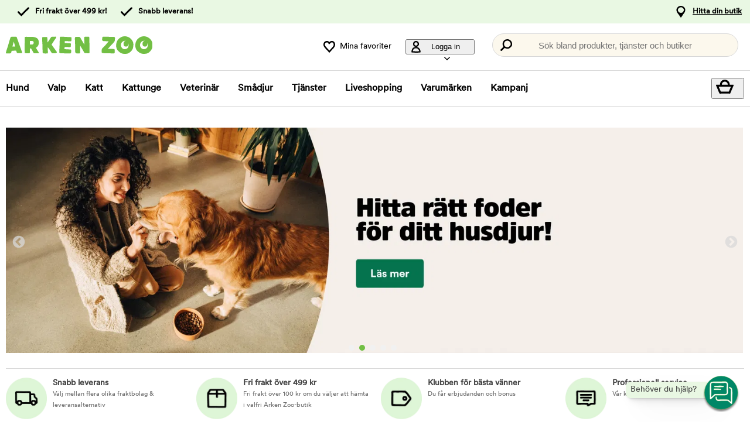

--- FILE ---
content_type: text/html; charset=utf-8
request_url: https://www.arkenzoo.se/
body_size: 57586
content:
<!DOCTYPE HTML> <html xml:lang="sv-SE" lang="sv-SE" xmlns:fb="http://ogp.me/ns/fb#" class="mse"> <head> <title>Arkenzoo.se - Djuraffär online och i din närmaste stad! | Arken Zoo</title> <meta charset="UTF-8"><meta name="description" content="Arken Zoo är Sveriges största djurbutikskedja med över 100 butiker runt om i landet och en djuraffär online med ett brett sortiment. Alltid fri frakt till din Arken Zoo-bu" /><link rel="canonical" href="https://www.arkenzoo.se" /><meta property="og:url" content="https://www.arkenzoo.se" /><meta name="google-site-verification" content="" /><script type="text/javascript">window.DY = window.DY || {};DY.recommendationContext = {type: "HOMEPAGE"};DY.userActiveConsent = { accepted: false };</script><link rel="preconnect" href="//cdn-eu.dynamicyield.com"><link rel="preconnect" href="//st-eu.dynamicyield.com"><link rel="preconnect" href="//rcom-eu.dynamicyield.com"><link rel="preconnect" href="//helloretailcdn.com"><link rel="dns-prefetch" href="//cdn-eu.dynamicyield.com"><link rel="dns-prefetch" href="//st-eu.dynamicyield.com"><link rel="dns-prefetch" href="//rcom-eu.dynamicyield.com"><link rel="dns-prefetch" href="//helloretailcdn.com"><script type="text/javascript" src="//cdn-eu.dynamicyield.com/api/9876744/api_dynamic.js"></script><script type="text/javascript" src="//cdn-eu.dynamicyield.com/api/9876744/api_static.js"></script><script async src="https://helloretailcdn.com/helloretail.js"></script><script type="text/javascript">window.hrq = window.hrq || [];let helloRetailUuid = "2452025e-1f8d-4aa6-824d-b204cff08ec1";if (window.location.hostname === "b2b.vetzoo.se") {helloRetailUuid = "be4dfa32-3a52-4840-9cc8-3ddf00d97ed9";}hrq.push(["init", {"websiteUuid": helloRetailUuid}]);</script><script>const shopPrefix = 'mse';function getCookie(name) {let cookieArray = document.cookie.split(';');for (let i = 0; i < cookieArray.length; i++) {let cookiePair = cookieArray[i].split('=');if (name === cookiePair[0].trim()) {return decodeURIComponent(cookiePair[1]);}}return null;}function migrateConsentFromCookies() {/* Define mappings from your cookie consent types to the GTM consent configuration */const consentMapping = {'marketing': ['ad_storage', 'ad_user_data', 'ad_personalization'],'statistics': ['analytics_storage'],'necessary': ['functionality_storage', 'security_storage'],'functional': ['functionality_storage'],'personalization': ['personalization_storage']};/* Initialize an object to store the consent settings */const consentMode = {'ad_storage': 'denied','analytics_storage': 'denied','ad_user_data': 'denied','ad_personalization': 'denied','personalization_storage': 'denied','functionality_storage': 'denied','security_storage': 'denied'};/* Check if consent information is already in localStorage */if (localStorage.getItem(shopPrefix + '_consentMode') === null) {/* Loop through each consent type defined in the mapping */Object.keys(consentMapping).forEach(type => {const consentCookieName = shopPrefix + '_consent_' + type;const consentValue = getCookie(consentCookieName);if (consentValue === 'granted') {/* Update all related GTM settings to 'granted' */consentMapping[type].forEach(setting => {consentMode[setting] = 'granted';});}});/* Save the consentMode to localStorage */localStorage.setItem(shopPrefix + '_consentMode', JSON.stringify(consentMode));}}/* Perform the migration check */migrateConsentFromCookies();/* Preliminary consent settings for GTM via gtag */window.dataLayer = window.dataLayer || [];function gtag() { dataLayer.push(arguments); }const storedConsentMode = localStorage.getItem(shopPrefix + '_consentMode');if(storedConsentMode === null){gtag('consent', 'default', {ad_storage: 'denied',analytics_storage: 'denied',ad_user_data: 'denied',ad_personalization: 'denied',personalization_storage: 'denied',functionality_storage: 'denied',security_storage: 'denied','wait_for_update': 500,});} else {gtag('consent', 'default', JSON.parse(storedConsentMode));gtag('consent', 'update', JSON.parse(storedConsentMode));}</script>  <script>
	var dataLayer = dataLayer || [];

	function getSelectPromotionEventDetails(productNo) {
		var eventDetails = JSON.parse(localStorage.getItem("select_promotion_event-" + productNo));
		if (eventDetails) {
			return eventDetails.ecommerceParams;
		}
		return {};
	}

	dataLayer.push({
		'subplatform': 'B17',
		'page': {
			'type': 'start',
		},
		'session': {
			'sessionName': '524e82c30064ad446ff7afdeac657c8b023d65f86ed50b97088246ca2aaf3082',
			'ref': '',
			'ip': '3.19.234.203',
		},
		'ecommerce': {
			'ecommerceParams': JSON.parse(localStorage.getItem("select_promotion_event")) ? JSON.parse(localStorage.getItem("select_promotion_event")).ecommerceParams : {},
			'currency': 'SEK',
		},
	 		'cart': [],
	 						    
	});
</script>   <script>
window.initGtmTag = function(w,d,s,l,i){
	if( !('isGtmInitialized' in window) ) {
		window.isGtmInitialized = true;
		w[l]=w[l]||[];w[l].push({'gtm.start': new Date().getTime(),event:'gtm.js'});var f=d.getElementsByTagName(s)[0], j=d.createElement(s),dl=l!='dataLayer'?'&l='+l:'';j.async=true;j.src='https://www.googletagmanager.com/gtm.js?id='+i+dl;f.parentNode.insertBefore(j,f);
	}
};
</script> <script>window.initGtmTag(window,document,'script','dataLayer','GTM-PWZVHMMJ');</script><meta http-equiv="X-UA-Compatible" content="IE=edge,chrome=1" /><link rel="shortcut icon" href="https://get.musti.media/shops/mse/resources/ftp/original/30/5bdb1e7aa0430d3e3fca93da96a64d.ico" type="image/x-icon" /><link as="font" rel="preload" href="https://get.musti.media/_css/fonts/CircularXXTT-Black.woff2" type="font/woff2" crossorigin /><link as="font" rel="preload" href="https://get.musti.media/_css/fonts/CircularXXTT-Book.woff2" type="font/woff2" crossorigin /><link as="font" rel="preload" href="https://get.musti.media/_css/fonts/332AAC_1_0.woff2" type="font/woff2" crossorigin /><link type='text/css' href='//get.musti.media/_build/app.6cba6807.css' rel='stylesheet' /><link type='text/css' href='//get.musti.media/_build/mse.87f55a4f.css' rel='stylesheet' /><script type="text/javascript">var b17_domain = 'www.arkenzoo.se/' ;var b17_screen = "web" ;</script><meta name="viewport" content="width=device-width, initial-scale=1.0, viewport-fit=cover"><meta name="theme-color" content="#000000"><meta property="og:image" content="https://get.musti.media/shops/mse/resources/ftp/framework/og_default_image.jpg" /><meta property="og:title" content="Arkenzoo.se - Djuraffär online och i din närmaste stad! | Arken Zoo" /><meta property="og:title" content="Arkenzoo.se - Djuraffär online och i din närmaste stad! | Arken Zoo" /><meta name="twitter:card" content="summary" /><meta name="twitter:title" content="Arkenzoo.se - Djuraffär online och i din närmaste stad! | Arken Zoo" /><meta name="twitter:image" content="https://get.musti.media/shops/mse/resources/ftp/framework/og_default_image.jpg" /><meta name="twitter:description" content="Arken Zoo är Sveriges största djurbutikskedja med över 100 butiker runt om i landet och en djuraffär online med ett brett sortiment. Alltid fri frakt till din Arken Zoo-bu" />  <base href="https://www.arkenzoo.se/" />  <script>
	(function(d, id) {
		if (!window.flowbox) { var f = function () { f.q.push(arguments); }; f.q = []; window.flowbox = f; }
		if (d.getElementById(id)) {return;}
		var s = d.createElement('script'), fjs = d.scripts[d.scripts.length - 1]; s.id = id; s.async = true;
		s.src = 'https://connect.getflowbox.com/flowbox.js';
		fjs.parentNode.insertBefore(s, fjs);
	})(document, 'flowbox-js-embed');
	</script> </head> <body 
	
				class=" 		p-incl cu-SEK  search-helloretail "
			
>  <noscript><iframe src="https://www.googletagmanager.com/ns.html?id=GTM-PWZVHMMJ" height="0" width="0" style="display:none;visibility:hidden"></iframe></noscript><form style="width:0; height:0;margin:0;"><input type="hidden" id="compyes" value="0" /></form><div id="dialog" title="Information"></div><div id="modal" class="page_content"></div><div class="spinner hide" id='spinner'></div><div id="page" class="langSE sh_mse pg_start" data-page-type="start">   <div data-nosnippet class="privacy_headsup_overlay"></div> <div id="cookie_consent_wrapper" class="cookie_consent_wrapper"> <div data-nosnippet 
				id="cookie_consent" 
				class="privacy_headsup" 
				role="dialog" 
				aria-modal="true" 
				aria-labelledby="cookie_banner_title" 
				aria-describedby="cookie_banner_info_text"
				aria-hidden="false"
			> <div class="modal"> <div class="frame cookie_summary_view" data-init-toggle> <div class="content"> <div class="title-and-body"> <div class="text-wrapper" id="cookie_banner_title">Vi vill ge dig den bästa möjliga köpupplevelsen!</div> <p class="body" id="cookie_banner_info_text">Vi använder kakor och liknande tekniker ("Cookies") på vår webbplats för att:</p> <div class="div"> <div class="frame-2"> <img class="pets" src="https://get.musti.media/shops/mse/img/pets-fill0-wght400-grad0-opsz48-1-2-2.svg" alt="" width="24" height="24"/> <p class="p">Se till att webbplatsen fungerar som den ska</p> </div> <div class="frame-2"> <img class="pets" src="https://get.musti.media/shops/mse/img/pets-fill0-wght400-grad0-opsz48-1-2-1.svg" alt="" width="24" height="24"/> <p class="p">Ge dig den bästa användarupplevelsen</p> </div> <div class="frame-2"> <img class="pets" src="https://get.musti.media/shops/mse/img/pets-fill0-wght400-grad0-opsz48-1-2-2.svg" alt="" width="24" height="24"/> <p class="p">Skapa personlig annonsering för dig och ditt husdjur</p> </div> <div class="frame-2"> <img class="pets" src="https://get.musti.media/shops/mse/img/pets-fill0-wght400-grad0-opsz48-1-2-1.svg" alt="" width="24" height="24"/> <p class="p">Samla in information för statistik och analyser</p> </div> <div class="frame-2"> <img class="pets" src="https://get.musti.media/shops/mse/img/pets-fill0-wght400-grad0-opsz48-1-2-2.svg" alt="" width="24" height="24"/> <p class="p">Personalisera vår webbplats för dig och ditt husdjur</p> </div> <div class="frame-2"> <img class="pets" src="https://get.musti.media/shops/mse/img/pets-fill0-wght400-grad0-opsz48-1-2-2.svg" alt="" width="24" height="24"/> <p class="p">Cookies kan komma att användas för personlig och icke-personlig annonsering<br> (<a class="body-2" href="https://business.safety.google/intl/sv/privacy/" target="_blank" >Läs mer om hur Google hanterar personliga uppgifter</a>)</p> </div> </div> <div class="frame-3 cookie_info"> <a href="cookiepolicy" class="body-2 cookie_url">Arken Zoo Cookiepolicy</a> </div> <div class="helper-div2"></div> </div> </div> <div class="cat-tail-container"> <img class="cat-tail" src="https://get.musti.media/shops/mse/img/cat-tail2.svg" alt="" width="311" height="147"/> </div> <div class="cat-container"> <img class="cat-img" src="https://get.musti.media/shops/mse/img/cat.svg" alt="" width="331" height="280"/> </div> </div> <div style="display:none;" class="cookie_settings_view frame cookie_summary_view" data-settings-toggle> <form method='post' id='cookieform' class="cookie_settings_content"> <div> <h2>Ändra inställningar</h2> </div> <div class="Title" style="cursor:unset;"> <div class="RadioTitle" style="flex: 1 1 0; justify-content: flex-start; align-items: flex-start; gap: 8px; display: flex"> <div class="checkboxWrapper" style="width: 24px; height: 24px; position: relative"> <input type="checkbox" checked data-id="alwaysCheckedCheckbox" id="consent_necessary" name="consent_necessary" value="yes" role="checkbox" disabled> <span class="checkmark"></span> </div> <div class="TitleExtra" style="flex: 1 1 0; flex-direction: column; justify-content: flex-start; align-items: flex-start; display: inline-flex"> <label for="consent_necessary" class="Title2" style="align-self: stretch; cursor: pointer;"> <span style="color: #444444; font-size: 16px; font-family: Circular Std-Book, Helvetica; font-weight: 700; line-height: 24px; letter-spacing: 0.48px; word-wrap: break-word"> Nödvändiga<br/> </span> <span style="color: #444444; font-size: 16px; font-family: Circular Std-Book, Helvetica; font-weight: 400; line-height: 24px; letter-spacing: 0.48px; word-wrap: break-word"> Vi använder nödvändiga Kakor för att webbplatsen ska fungera. Nödvändiga Kakor möjliggör grundfunktioner såsom inloggning, säkerhet, nätverkshantering och tillgänglighet. Du kan stänga av dessa genom att ändra din webbläsares inställningar, men det kan påverka hur webbplatsen fungerar.</span> </label> </div> </div> </div> <div class="Title" data-checkbox-id="consent_functional"> <div class="RadioTitle" style="flex: 1 1 0; justify-content: flex-start; align-items: flex-start; gap: 8px; display: flex"> <div class="checkboxWrapper" style="width: 24px; height: 24px; position: relative"> <input type="checkbox" checked class="cookie_check" id="consent_functional" name="consent_functional" value="yes" role="checkbox"> <span class="checkmark"></span> </div> <div class="TitleExtra" style="flex: 1 1 0; flex-direction: column; justify-content: flex-start; align-items: flex-start; display: inline-flex"> <label for="consent_functional" class="Title2" style="align-self: stretch; cursor: pointer;"> <span style="color: #444444; font-size: 16px; font-family: Circular Std-Book, Helvetica; font-weight: 700; line-height: 24px; letter-spacing: 0.48px; word-wrap: break-word"> Användarupplevelse<br/> </span> <span style="color: #444444; font-size: 16px; font-family: Circular Std-Book, Helvetica; font-weight: 400; line-height: 24px; letter-spacing: 0.48px; word-wrap: break-word"> Dessa Kakor skapar möjlighet att ge utökad funktionalitet som vi har på vår webbplats.</span> </label> </div> </div> </div> <div class="Title" data-checkbox-id="consent_statistics"> <div class="RadioTitle" style="flex: 1 1 0; justify-content: flex-start; align-items: flex-start; gap: 8px; display: flex"> <div class="checkboxWrapper" style="width: 24px; height: 24px; position: relative"> <input type="checkbox" checked class="cookie_check" id="consent_statistics" name="consent_statistics" value="yes" role="checkbox"> <span class="checkmark"></span> </div> <div class="TitleExtra" style="flex: 1 1 0; flex-direction: column; justify-content: flex-start; align-items: flex-start; display: inline-flex"> <label for="consent_statistics" class="Title2" style="align-self: stretch; cursor: pointer;"> <span style="color: #444444; font-size: 16px; font-family: Circular Std-Book, Helvetica; font-weight: 700; line-height: 24px; letter-spacing: 0.48px; word-wrap: break-word"> Statistik och analys<br/> </span> <span style="color: #444444; font-size: 16px; font-family: Circular Std-Book, Helvetica; font-weight: 400; line-height: 24px; letter-spacing: 0.48px; word-wrap: break-word"> Vi samlar in data från ditt besök med hjälp av Kakor för att förstå hur du använder vår webbplats. Denna data gör att vi kan räkna besök och trafikkällor, analysera vilka sidor som är mest och minst populära samt se hur du använder webbplatsen.</span> </label> </div> </div> </div> <div class="Title" data-checkbox-id="consent_marketing"> <div class="RadioTitle" style="flex: 1 1 0; justify-content: flex-start; align-items: flex-start; gap: 8px; display: flex"> <div class="checkboxWrapper" style="width: 24px; height: 24px; position: relative"> <input type="checkbox" checked class="cookie_check" id="consent_marketing" name="consent_marketing" value="yes" role="checkbox"> <span class="checkmark"></span> </div> <div class="TitleExtra" style="flex: 1 1 0; flex-direction: column; justify-content: flex-start; align-items: flex-start; display: inline-flex"> <label for="consent_marketing" class="Title2" style="align-self: stretch; cursor: pointer;"> <span style="color: #444444; font-size: 16px; font-family: Circular Std-Book, Helvetica; font-weight: 700; line-height: 24px; letter-spacing: 0.48px; word-wrap: break-word"> Marknadsföring<br/> </span> <span style="color: #444444; font-size: 16px; font-family: Circular Std-Book, Helvetica; font-weight: 400; line-height: 24px; letter-spacing: 0.48px; word-wrap: break-word"> Med riktade Kakor kan vi och våra marknadsföringsparters visa reklam som är relevant för just dig och baseras på hur du använt vår webbplats. Dessa Kakor kan användas för att bygga en profil av dina intressen (t.ex. hundägare) och visa dig anpassad marknadsföring på andra webbplatser du besöker.</span> </label> </div> </div> </div> <div class="Title" data-checkbox-id="consent_personalization"> <div class="RadioTitle" style="flex: 1 1 0; justify-content: flex-start; align-items: flex-start; gap: 8px; display: flex"> <div class="checkboxWrapper" style="width: 24px; height: 24px; position: relative"> <input type="checkbox" checked class="cookie_check" id="consent_personalization" name="consent_personalization" value="yes" role="checkbox"> <span class="checkmark"></span> </div> <div class="TitleExtra" style="flex: 1 1 0; flex-direction: column; justify-content: flex-start; align-items: flex-start; display: inline-flex"> <label for="consent_personalization" class="Title2" style="align-self: stretch; cursor: pointer;"> <span style="color: #444444; font-size: 16px; font-family: Circular Std-Book, Helvetica; font-weight: 700; line-height: 24px; letter-spacing: 0.48px; word-wrap: break-word"> Personalisering<br/> </span> <span style="color: #444444; font-size: 16px; font-family: Circular Std-Book, Helvetica; font-weight: 400; line-height: 24px; letter-spacing: 0.48px; word-wrap: break-word"> Personalisering hjälper oss att skräddarsy informationen du ser på vår webbplats. Genom att samtycka till dessa Kakor kommer du att se relevanta och intressanta produkter samt information när du besöker våra sidor.</span> </label> </div> </div> </div> <div class="helper-div1"></div> </form> </div> <div class="bottom-wrapper"> <div class="curve-line"> <img class="curve-line-img" src="https://get.musti.media/shops/mse/img/curvy-line.svg" alt="" width="1440" height="41"/> </div> <div class="frame-4"> <div class="frame-5"> <div id="cookie_settings2" class="basic"> <button class="label">Ändra inställningar</button> </div> <div id="submit_privacy_consent1" data-id="cookie_only_necessary_or_selected" class="basic accept_privacy_consent"> <button id="cookie_only_necessary2" data-id-change="1" class="label">Acceptera endast nödvändiga cookies</button> <button id="" data-id-change="2" class="label" style="display: none;">Acceptera de valda</button> </div> <button data-testid="privacy_consent_button" id="submit_privacy_consent3" data-accept-all class="label-wrapper accept_privacy_consent"> <div class="label-2">Acceptera alla cookies</div> </button> </div> </div> </div> </div> </div> </div> <script>
			// Wait for the DOM to fully load before executing the script
			document.addEventListener('DOMContentLoaded', function() {
				// Get element by data-id = alwaysCheckedCheckbox
				document.querySelector('[data-id="alwaysCheckedCheckbox"]').addEventListener('click', function(e) {
					e.preventDefault(); // Prevent the default checkbox action
				});

				// Find all div.Title elements
				var titles = document.querySelectorAll('.Title');

				// Add click event listener to each Title div
				titles.forEach(function(title) {
					title.addEventListener('click', function() {
						// Get the checkbox ID from the data attribute
						var checkboxId = title.getAttribute('data-checkbox-id');
						if (checkboxId) {
							// Find the checkbox by ID
							var checkbox = document.getElementById(checkboxId);

							// Toggle the checkbox
							if (checkbox) {
								checkbox.checked = !checkbox.checked;
							}
						}
					});
				});

				// Find the "Change settings" link by its ID
				var settingsTrigger = document.getElementById('cookie_settings2');

				// Find the two div elements by their classes
				var summaryView = document.querySelector('.cookie_summary_view[data-init-toggle]');
				var settingsView = document.querySelector('.cookie_settings_view[data-settings-toggle]');

				// Check if elements exist to prevent errors
				if(settingsTrigger && summaryView && settingsView) {
					// Add click event listener to the "Change settings" link
					settingsTrigger.addEventListener('click', function(e) {
						e.preventDefault(); // Prevent the default action of the link

						// Toggle visibility of the two div elements
						if(summaryView.style.display === 'none') {
							document.querySelectorAll('.cookie_check').forEach(function(checkbox) {
								checkbox.checked = true;
							});
							summaryView.style.display = 'flex'; // Show the summary view
							settingsView.style.display = 'none'; // Hide the settings view
							document.querySelector('#cookie_consent_wrapper .modal').style.setProperty('background-color', 'rgba(0, 135,103)');
							// console.log('change to #cookie_only_necessary');
							document.getElementById('submit_privacy_consent').setAttribute('id', 'cookie_only_necessary');
							// document.querySelector('[data-id="cookie_only_necessary_or_selected"] .label').innerText = 'Acceptera endast nödvändiga cookies';
							// make display block to data-id-change="1"
							document.querySelector('[data-id-change="1"]').style.display = 'block';
							// make display none to data-id-change="2"
							document.querySelector('[data-id-change="2"]').style.display = 'none';
							document.querySelector('#cookie_settings2 button.label').innerText = 'Ändra inställningar';
						} else {
							document.querySelectorAll('.cookie_check').forEach(function(checkbox) {
								checkbox.checked = false;
							});
							summaryView.style.display = 'none'; // Hide the summary view
							settingsView.style.display = 'flex'; // Show the settings view
							document.querySelector('#cookie_consent_wrapper .modal').style.setProperty('background-color', '#E9F8E3');
							// console.log('change to #submit_privacy_consent');
							document.getElementById('cookie_only_necessary2').setAttribute('id', 'submit_privacy_consent');
							// document.querySelector('[data-id="cookie_only_necessary_or_selected"] .label').innerText = 'Acceptera de valda';
							// make display none to data-id-change="1"
							document.querySelector('[data-id-change="1"]').style.display = 'none';
							// make display block to data-id-change="2"
							document.querySelector('[data-id-change="2"]').style.display = 'block';
							document.querySelector('#cookie_settings2 button.label').innerText = 'Tillbaka';
						}
					});
				}
			});
		</script>    <noscript> <div style='clear: both; color: #fff; background-color: #b60000;' class="noscript"> <input type='checkbox' style='display: none' id='no_script_warning_checked'> <div> <label for='no_script_warning_checked'>Du försöker använda sidan utan javascript. Funktioner och tjänster kan sluta fungera. Klicka här för att dölja.</label> </div> </div> </noscript> <div id='shop_menu_compare'>  </div> <div id="wrapper"> <div class="a11y-navigation"> <a href="#shop_main" class="a11y-button button"> <span>Hoppa till innehållet</span> </a> <button class="a11y-button" onclick="javascript:__customerServiceToggle();"> <span>Kontakta kundtjänst</span> </button> </div>    <nav class="top-nav checkout_hide " aria-label="Huvudmeny"> <div class="nav-1"> <div class="nav-1-content flex align-center"> <div class="nav-1-item align-center flex xxs-none"> </div> <div class="nav-1-item align-center none md-flex"> <div class="icon-nav-1 icon-check text-nav-1">Fri frakt över 499 kr!</div> </div> <div class="nav-1-item align-center none md-flex"> <div class="icon-nav-1 icon-check text-nav-1">Snabb leverans!</div> </div>     <div class="nav-1-stores">   <a id='nav-1-store-selection' class='nav-1-store-selection' data-event-name='store_locator_top_click' data-event-name-check='store_locator_top_click 2' onclick="dataClickOnLink(event, &#039;click&#039;)" href='https://www.arkenzoo.se/info/vara-butiker'>Hitta din butik</a>  </div> </div> </div> <div class="nav-2-mobile lg-none"> <div class="nav-2-mobile-content flex max-width-1 mx-auto align-center">  <a class='logo flex' href='https://www.arkenzoo.se'><img src='https://get.musti.media/shops/mse/resources/ftp/framework/logotypem_ver2.svg' alt='Arkenzoo.se - Djuraff&auml;r online och i din n&auml;rmaste stad!' title='Arkenzoo.se' /></a>  </div> </div> <div class="nav-2-desktop none lg-block"> <div class="nav-2-desktop-content flex align-center">  <a class='logo-img logo' href='https://www.arkenzoo.se'><img src='https://get.musti.media/shops/mse/resources/ftp/framework/logotypem_ver2.svg' alt='Arkenzoo.se - Djuraff&auml;r online och i din n&auml;rmaste stad!' title='Arkenzoo.se' /></a> <div class="nav-2-desktop__links lg-flex"> <a class='wishlist-button lg-flex align-center none lg-block' href='https://www.arkenzoo.se/produkt/min-onskelista'><div class="icon heart-nav-2 icon-nav-2">Mina favoriter</div> </a>  <div class="user-menu-top-container lg-flex align-center" data-js-top-container=""> <div class="topmenu-button-container align-center td-none inline-block"> <button type="button" class="reset-style td-none topmenu-button" data-js-top=".js-login" aria-haspopup="true" aria-expanded="false" aria-controls="user-nav-menu"> <div class="icon mr-1 user-nav-2 icon-nav-2">  Logga in <span class="pr-1-5 dropdown-icon"></span> </div> </button> <div style="opacity: 0;" class="topmenu-content js-login lh-2 relative z-11 transition none" data-js-subtop-container=""> <div class="absolute none lg-flex top-menu-dropdown box-shadow" id="my_account_menu"> <div class="menu transition fast" data-js-topmenu-container=""> <div class="menu-item" data-js-menuitem="">  <a class='td-none bold' onClick="login('login')" href='javascript:doit();'>Logga in</a> </div> <div class="menu-item" data-js-menuitem="">  <a class='td-none ' href='https://www.arkenzoo.se/order/mina-uppgifter'>Skapa konto</a> </div> <div class="menu-item" data-js-menuitem="">  <a class='td-none ' href='https://www.arkenzoo.se/order/mina-order'>Mina order</a> </div> </div> </div> </div> </div> </div>  <div class="search-trigger-container"> <button type="button" class="medium-search reset-style" data-js-menu="#search" aria-label="Tryck Enter för att öppna sökningen."> <span class="in-doc-placeholder">Sök bland produkter, tjänster och butiker</span> </button> </div> </div> </div> </div> <div class="nav-3-mobile nav-3-main lg-none" id="nav-3-mobile" data-js-sticky=".nav-2-mobile"> <div class="flex mx-auto justify-space-around align-center col-12 nav-3-mobile-container"> <button type="button" class="reset-style td-none p-1 col-3 nav-3-mobile text-center inline-block"
				data-js-menu="#mainmenu"
				aria-label="Meny"
				> <div class="icon menu-nav-3 icon-nav-3"></div> <div class="lh-1 fs-1-0" style="padding-top: 5px;">Meny</div> </button> <button type="button" class="reset-style td-none p-1 col-3 fill-brand nav-3-mobile text-center inline-block my-account"> <div class="icon user-nav-2 icon-nav-3"></div> <div class="lh-1 fs-1-0" style="padding-top: 5px;">Logga in</div> </button> <button
				type="button"
				class="reset-style as-link td-none p-1 col-3 nav-3-mobile text-center inline-block relative"
				data-js-menu="#shop_menu_cart"
				aria-label="Visa kundvagn"
				aria-controls="shop_menu_cart"
				aria-haspopup="dialog"
				aria-expanded="false"> <span class="cart-icon relative"> <div class="icon mr-1 cart-nav-3 icon-nav-3"></div> <div class="hide absolute framework_cart_num" style="top:0;right:0;transform:translateY(-50%) translateX(25%);"><div class="transition bg-cta fc-light body-font-alt text-center cart-counter"  data-js-cart-count>0</div></div> </span> <div class="lh-1 fs-1-0" style="padding-top: 5px;">Kundvagn</div> </button><button type="button" class="reset-style td-none p-1 col-3 nav-3-mobile text-center inline-block" data-search-trigger="helloretail" data="#search"> <div class="icon search-nav-3 icon-nav-3"></div> <div class="lh-1 fs-1-0" style="padding-top: 5px;">Sök</div> </button> </div> </div> <div class="nav-3-desktop nav-3-main none lg-block" data-js-sticky=".nav-2-desktop"> <div class="nav-3-desktop-content flex align-center "> <div class="flex mainmenu-text">    <a class='mainmenu-section ' data-js-menu='#mainmenu .js-hund'  href='https://www.arkenzoo.se/hund'>Hund</a>   <a class='mainmenu-section ' data-js-menu='#mainmenu .js-valp'  href='https://www.arkenzoo.se/valp'>Valp</a>   <a class='mainmenu-section ' data-js-menu='#mainmenu .js-katt'  href='https://www.arkenzoo.se/katt'>Katt</a>   <a class='mainmenu-section ' data-js-menu='#mainmenu .js-kattunge'  href='https://www.arkenzoo.se/kattunge'>Kattunge</a>   <a class='mainmenu-section ' data-js-menu='#mainmenu .js-veterinarfoder'  href='https://www.arkenzoo.se/veterinarfoder'>Veterin&auml;r</a>   <a class='mainmenu-section ' data-js-menu='#mainmenu .js-smadjur'  href='https://www.arkenzoo.se/smadjur'>Sm&aring;djur</a>   <a class='mainmenu-section' data-js-menu='#mainmenu .js-services'  href='https://www.arkenzoo.se/djurhalsa'>Tjänster</a>   <a class='mainmenu-section' href='https://www.arkenzoo.se/liveshopping'>Liveshopping</a>   <a class='mainmenu-section' href='https://www.arkenzoo.se/produkt/varumarken'>Varumärken</a> <a class='mainmenu-section onoffer' data-js-menu='#mainmenu .js-onoffer'  href='https://www.arkenzoo.se/kampanjer'>Kampanj</a> </div> <div class="mainmenu-right flex-right flex "> <div class="search-trigger-container flex-shrink-0" style="display: none;"> <button type="button" aria-label="Tryck Enter för att öppna sökningen." data-search-trigger="helloretail" data-js-menu="#search" class="reset-style as-link relative"> <div class="icon search-nav-3" style="margin: 7px;" aria-hidden="true"></div> </button> </div> <button 
				type="button"
				class="reset-style as-link w-auto td-none flex-shrink-0 checkout-icon relative"
				data-js-menu="#shop_menu_cart"
				aria-label="Visa kundvagn"
				aria-controls="shop_menu_cart"
				aria-haspopup="dialog"
				aria-expanded="false"
				><div class="cart-icon relative"> <div class="icon mr-1 cart-nav-3 icon-nav-3"></div> <div class="hide absolute framework_cart_num" style="top: 0; right: 0; transform: translateY(-50%) translateX(25%);"> <div class="transition bg-cta fc-light body-font-alt text-center cart-counter" data-js-cart-count> 0</div> </div> </div> </button> </div> </div> </div> <div id="mainmenu" class="mainmenu none" data-js-menu-container data-js-sticky=".nav-2-desktop"> <div class="overlay col-12" data-js-overlay data-js-close></div> <div class="mainmenu-navigation col-12"> <div class="nav-mobile-dropdown-header lg-none sticky-top"> <div class="left mobile-logo">  <a class='logo flex mr-1' href='https://www.arkenzoo.se'><img src='https://get.musti.media/shops/mse/resources/ftp/framework/logotypem_ver2.svg' alt='Arkenzoo.se - Djuraff&auml;r online och i din n&auml;rmaste stad!' title='Arkenzoo.se' /></a> </div> <button type="button" class="reset-style nav-mobile-close inline-block topmenu-button" data-js-close aria-label=""> <div class="icon close-nav"></div> </button> </div> <span class="lg-none nav-3-mobile block nav-3-mobile-height"></span> <div style="height: 100%; overflow-x: hidden; overflow-y: scroll;">  <div class="mainmenu-content js-hund" data-js-submenu-container>   <div class="mainmenu-col-borders none lg-flex"> <div class="col-border first col-3 block"></div> <div class="col-border col-3 block"></div> <div class="col-border col-3 block"></div> <div class="col-border last col-3 block"></div> </div> <div class="menu"> <div class="menu-item" data-js-menuitem> <div class="mainmenu-header flex lg-none bold"> <button type="button" class="reset-style submenu-toggle-mobile relative td-none fill-brand mr-1-5 no-hov"
						data-js-submenu-toggle
						aria-controls="submenu-hund"
						aria-expanded="false"
						data-event-name="menu_interaction"
						data-event-name-check="menu interaction e1"
						data-event-menu-type="main"
						data-event-category="Hund"
						data-event-subcategory=""
						data-event-title=""
						aria-label="hund"> <div class="icon icon-20 absolute top-50p left-0 translate-y-50pn expand expand-nav"></div> <div class="icon icon-20 absolute top-50p left-0 translate-y-50pn collapse collapse-nav"></div> </button>   <a class='submenu-header-mobile' data-event-name='menu_interaction' data-event-name-check='menu interaction 41' data-event-menu-type='main' data-event-category='Hund' data-event-subcategory='' data-event-title='Hund' onclick="dataClickOnLink(event, &#039;click&#039;)" href='https://www.arkenzoo.se/hund'>Hund</a> </div> <div class="menu submenu transition fast lg-max-height-none--important overflow-hidden" data-js-submenu id="submenu-hund" hidden inert> <div class="lg-flex flex-wrap padding-menu-mobile" data-js-menuitem> <div class="dropdown-section-left none lg-block lg-col-3"> <div class="section-link col-12"> <a class='button' data-event-name='menu_interaction' data-event-name-check='menu interaction 9' data-event-menu-type='main' data-event-category='Hund' data-event-subcategory='' data-event-title='Allt inom Hund' onclick="dataClickOnLink(event, &#039;click&#039;)" href='https://www.arkenzoo.se/hund'>Allt inom Hund</a></div> <div class="browse-new"> <div class="section-link col-12"> <a class='button' data-event-name='menu_interaction' data-event-name-check='menu interaction 10' data-event-menu-type='main' data-event-category='Hund' data-event-subcategory='' data-event-title='Nyheter' onclick="dataClickOnLink(event, &#039;click&#039;)" href='https://www.arkenzoo.se/hund/nyheter'>Nyheter</a></div>    <div class="section-link seasonal col-12"> <a class='button' data-event-name='menu_interaction' data-event-name-check='menu interaction 13' data-event-menu-type='main' data-event-category='Hund' data-event-subcategory='' data-event-title='Min senaste beställning' onclick="dataClickOnLink(event, &#039;click&#039;)" href='https://www.arkenzoo.se/order/mina-order'>Min senaste beställning</a></div>  <div class="section-link col-12"> <a class='button' data-event-name='menu_interaction' data-event-name-check='menu interaction 15' data-event-menu-type='main' data-event-category='Hund' data-event-subcategory='' data-event-title='Goda råd för din hund' onclick="dataClickOnLink(event, &#039;click&#039;)" href='https://www.arkenzoo.se/hund/goda-rad'>Goda råd för din hund</a></div>      </div>   <div class="bold fc-cta menu_headline_cta"> Utvalda kampanjer</div> <div class="menu mb-1 "> <div> <a class='td-none ' data-event-name='menu_interaction' data-event-name-check='menu interaction 22' data-event-menu-type='main' data-event-category='Hund' data-event-subcategory='' data-event-title='15% på Eat Rustic' onclick="dataClickOnLink(event, &#039;click&#039;)" href='https://www.arkenzoo.se/15-pa-eat--rustic'>15% på Eat Rustic</a> <div class="icon icon-16 login ml-1"> </div> </div> <div> <a class='td-none ' data-event-name='menu_interaction' data-event-name-check='menu interaction 22' data-event-menu-type='main' data-event-category='Hund' data-event-subcategory='' data-event-title='3 för 2 på Nutrima hundgodis' onclick="dataClickOnLink(event, &#039;click&#039;)" href='https://www.arkenzoo.se/3-for-2-pa-nutrima-hundgodis'>3 för 2 på Nutrima hundgodis</a> </div> <div> <a class='td-none ' data-event-name='menu_interaction' data-event-name-check='menu interaction 22' data-event-menu-type='main' data-event-category='Hund' data-event-subcategory='' data-event-title='Earth Rated - köp 2 &amp; få 20% rabatt' onclick="dataClickOnLink(event, &#039;click&#039;)" href='https://www.arkenzoo.se/earth-rated-kop-2-fa-20-rabatt'>Earth Rated - köp 2 & få 20% rabatt</a> </div> <div> <a class='td-none ' data-event-name='menu_interaction' data-event-name-check='menu interaction 22' data-event-menu-type='main' data-event-category='Hund' data-event-subcategory='' data-event-title='Julrea 2025' onclick="dataClickOnLink(event, &#039;click&#039;)" href='https://www.arkenzoo.se/julrea-2025'>Julrea 2025</a> </div> <div> <a class='td-none ' data-event-name='menu_interaction' data-event-name-check='menu interaction 22' data-event-menu-type='main' data-event-category='Hund' data-event-subcategory='' data-event-title='Kort datum - Rädda fodret - Endast online' onclick="dataClickOnLink(event, &#039;click&#039;)" href='https://www.arkenzoo.se/kort-datum-radda-fodret'>Kort datum - Rädda fodret - Endast online</a> </div> <div> <a class='td-none ' data-event-name='menu_interaction' data-event-name-check='menu interaction 22' data-event-menu-type='main' data-event-category='Hund' data-event-subcategory='' data-event-title='Nutrima torrfoder stora säckar - köp minst 2 st - få 10% rabatt (Endast online)' onclick="dataClickOnLink(event, &#039;click&#039;)" href='https://www.arkenzoo.se/nutrima-torrfoder-stora-sackar-kop-minst-2-st-fa-10-rabatt-endast-online'>Nutrima torrfoder stora säckar - köp minst 2 st - få 10% rabatt (Endast online)</a> </div> <div> <a class='td-none ' data-event-name='menu_interaction' data-event-name-check='menu interaction 22' data-event-menu-type='main' data-event-category='Hund' data-event-subcategory='' data-event-title='Purenatural torrfoder stora säckar - köp minst 2 st - få 10% rabatt (Online: Hund &amp; Katt. Butik: Endast Hund)' onclick="dataClickOnLink(event, &#039;click&#039;)" href='https://www.arkenzoo.se/purenatural-torrfoder-stora-sackar-kop-minst-2-st-fa-10-rabatt'>Purenatural torrfoder stora säckar - köp minst 2 st - få 10% rabatt (Online: Hund & Katt. Butik: Endast Hund)</a> </div> <div> <a class='td-none ' data-event-name='menu_interaction' data-event-name-check='menu interaction 22' data-event-menu-type='main' data-event-category='Hund' data-event-subcategory='' data-event-title='SMAAK torrfoder stora säckar - köp minst 2 st - få 10% rabatt (Online: Hund &amp; Katt. Butik: Endast Hund)' onclick="dataClickOnLink(event, &#039;click&#039;)" href='https://www.arkenzoo.se/smaak-torrfoder-stora-sackar-kop-minst-2-st-fa-10-rabatt'>SMAAK torrfoder stora säckar - köp minst 2 st - få 10% rabatt (Online: Hund & Katt. Butik: Endast Hund)</a> </div> </div>  </div> <div class="lg-none mb-1"> <div class="relative"> <div class="w-3 inline-block"> <div class="icon star icon-16 absolute top-50p left-0 translate-y-50pn "> </div> </div> <a class='td-none fc-cta' data-event-name='menu_interaction' data-event-name-check='menu interaction 23' data-event-menu-type='main' data-event-category='Hund' data-event-subcategory='' data-event-title='15% på Eat Rustic' onclick="dataClickOnLink(event, &#039;click&#039;)" href='https://www.arkenzoo.se/15-pa-eat--rustic'>15% på Eat Rustic</a> <div class="icon icon-16 login ml-1"> </div> </div> <div class="relative"> <div class="w-3 inline-block"> <div class="icon star icon-16 absolute top-50p left-0 translate-y-50pn "> </div> </div> <a class='td-none fc-cta' data-event-name='menu_interaction' data-event-name-check='menu interaction 23' data-event-menu-type='main' data-event-category='Hund' data-event-subcategory='' data-event-title='3 för 2 på Nutrima hundgodis' onclick="dataClickOnLink(event, &#039;click&#039;)" href='https://www.arkenzoo.se/3-for-2-pa-nutrima-hundgodis'>3 för 2 på Nutrima hundgodis</a> </div> <div class="relative"> <div class="w-3 inline-block"> <div class="icon star icon-16 absolute top-50p left-0 translate-y-50pn "> </div> </div> <a class='td-none fc-cta' data-event-name='menu_interaction' data-event-name-check='menu interaction 23' data-event-menu-type='main' data-event-category='Hund' data-event-subcategory='' data-event-title='Earth Rated - köp 2 &amp; få 20% rabatt' onclick="dataClickOnLink(event, &#039;click&#039;)" href='https://www.arkenzoo.se/earth-rated-kop-2-fa-20-rabatt'>Earth Rated - köp 2 & få 20% rabatt</a> </div> <div class="relative"> <div class="w-3 inline-block"> <div class="icon star icon-16 absolute top-50p left-0 translate-y-50pn "> </div> </div> <a class='td-none fc-cta' data-event-name='menu_interaction' data-event-name-check='menu interaction 23' data-event-menu-type='main' data-event-category='Hund' data-event-subcategory='' data-event-title='Julrea 2025' onclick="dataClickOnLink(event, &#039;click&#039;)" href='https://www.arkenzoo.se/julrea-2025'>Julrea 2025</a> </div> <div class="relative"> <div class="w-3 inline-block"> <div class="icon star icon-16 absolute top-50p left-0 translate-y-50pn "> </div> </div> <a class='td-none fc-cta' data-event-name='menu_interaction' data-event-name-check='menu interaction 23' data-event-menu-type='main' data-event-category='Hund' data-event-subcategory='' data-event-title='Kort datum - Rädda fodret - Endast online' onclick="dataClickOnLink(event, &#039;click&#039;)" href='https://www.arkenzoo.se/kort-datum-radda-fodret'>Kort datum - Rädda fodret - Endast online</a> </div> <div class="relative"> <div class="w-3 inline-block"> <div class="icon star icon-16 absolute top-50p left-0 translate-y-50pn "> </div> </div> <a class='td-none fc-cta' data-event-name='menu_interaction' data-event-name-check='menu interaction 23' data-event-menu-type='main' data-event-category='Hund' data-event-subcategory='' data-event-title='Nutrima torrfoder stora säckar - köp minst 2 st - få 10% rabatt (Endast online)' onclick="dataClickOnLink(event, &#039;click&#039;)" href='https://www.arkenzoo.se/nutrima-torrfoder-stora-sackar-kop-minst-2-st-fa-10-rabatt-endast-online'>Nutrima torrfoder stora säckar - köp minst 2 st - få 10% rabatt (Endast online)</a> </div> <div class="relative"> <div class="w-3 inline-block"> <div class="icon star icon-16 absolute top-50p left-0 translate-y-50pn "> </div> </div> <a class='td-none fc-cta' data-event-name='menu_interaction' data-event-name-check='menu interaction 23' data-event-menu-type='main' data-event-category='Hund' data-event-subcategory='' data-event-title='Purenatural torrfoder stora säckar - köp minst 2 st - få 10% rabatt (Online: Hund &amp; Katt. Butik: Endast Hund)' onclick="dataClickOnLink(event, &#039;click&#039;)" href='https://www.arkenzoo.se/purenatural-torrfoder-stora-sackar-kop-minst-2-st-fa-10-rabatt'>Purenatural torrfoder stora säckar - köp minst 2 st - få 10% rabatt (Online: Hund & Katt. Butik: Endast Hund)</a> </div> <div class="relative"> <div class="w-3 inline-block"> <div class="icon star icon-16 absolute top-50p left-0 translate-y-50pn "> </div> </div> <a class='td-none fc-cta' data-event-name='menu_interaction' data-event-name-check='menu interaction 23' data-event-menu-type='main' data-event-category='Hund' data-event-subcategory='' data-event-title='SMAAK torrfoder stora säckar - köp minst 2 st - få 10% rabatt (Online: Hund &amp; Katt. Butik: Endast Hund)' onclick="dataClickOnLink(event, &#039;click&#039;)" href='https://www.arkenzoo.se/smaak-torrfoder-stora-sackar-kop-minst-2-st-fa-10-rabatt'>SMAAK torrfoder stora säckar - köp minst 2 st - få 10% rabatt (Online: Hund & Katt. Butik: Endast Hund)</a> </div> </div>   <div class="category-column col-12 lg-col-3"> <div class="none bold menu_headline lg-block">Kategorier</div> <div class="menu"> <div class="menu-item" data-js-menuitem> <div class="menucategory flex"> <div data-js-submenu-toggle class="relative"> <button type="button" class="reset-style submenu-toggle-button absolute "
											aria-label="Hundmat"
											aria-controls="submenu-hund-1805"
											aria-expanded="false"> <div class="icon icon-16 absolute left-0 expand expand-nav"
												data-event-name="menu_interaction"
												data-event-name-check="menu interaction 1"
												data-event-menu-type="main"
												data-event-category="Hund"
												data-event-subcategory=""
												data-event-title="Hundmat"></div> <div class="icon icon-16 absolute left-0 collapse collapse-nav"
												data-event-name="menu_interaction"
												data-event-name-check="menu interaction 2"
												data-event-menu-type="side"
												data-event-category="Hund"
												data-event-subcategory=""
												data-event-title="Hundmat"></div> </button> </div> <div class="menu-selector" data-hund-url="hund-hundmat"
										data-event-name="menu_interaction"
										data-event-name-check="menu interaction 3"
										data-event-menu-type="main"
										data-event-category="Hund" 
										data-event-subcategory=""
										data-event-title="Hundmat"
										aria-label="Hundmat"
										> <a class='td-none fc-text max-width-24' data-event-name='menu_interaction' data-event-name-check='menu interaction 4' data-event-menu-type='side' data-event-category='Hund' data-event-subcategory='' data-event-title='Hundmat' onclick="dataClickOnLink(event, &#039;click&#039;)" href='https://www.arkenzoo.se/hund-hundmat'>Hundmat</a></div> </div> <div class="menu subcategory none" data-js-submenu id="submenu-hund-1805" hidden inert>         <div class="menu-item" data-hund-url="hund-hundmat-torrfoder" data-js-menuitem>  <a class='td-none' data-event-name='menu_interaction' data-event-name-check='menu interaction 6' data-event-menu-type='side' data-event-category='Hund' data-event-subcategory='Hundmat' data-event-title='Torrfoder' onclick="dataClickOnLink(event, &#039;click&#039;)" href='https://www.arkenzoo.se/hund-hundmat-torrfoder'>Torrfoder</a> </div>           <div class="menu-item" data-hund-url="hund-hundmat-vatfoder" data-js-menuitem>  <a class='td-none' data-event-name='menu_interaction' data-event-name-check='menu interaction 6' data-event-menu-type='side' data-event-category='Hund' data-event-subcategory='Hundmat' data-event-title='Våtfoder' onclick="dataClickOnLink(event, &#039;click&#039;)" href='https://www.arkenzoo.se/hund-hundmat-vatfoder'>Våtfoder</a> </div>           <div class="menu-item" data-hund-url="hund-hundmat-farskfoder" data-js-menuitem>  <a class='td-none' data-event-name='menu_interaction' data-event-name-check='menu interaction 6' data-event-menu-type='side' data-event-category='Hund' data-event-subcategory='Hundmat' data-event-title='Färskfoder' onclick="dataClickOnLink(event, &#039;click&#039;)" href='https://www.arkenzoo.se/hund-hundmat-farskfoder'>Färskfoder</a> </div>           <div class="menu-item" data-hund-url="hund-hundmat-veterinarfoder" data-js-menuitem>  <a class='td-none' data-event-name='menu_interaction' data-event-name-check='menu interaction 6' data-event-menu-type='side' data-event-category='Hund' data-event-subcategory='Hundmat' data-event-title='Veterinärfoder' onclick="dataClickOnLink(event, &#039;click&#039;)" href='https://www.arkenzoo.se/hund-hundmat-veterinarfoder'>Veterinärfoder</a> </div>           <div class="menu-item" data-hund-url="hund-hundmat-spannmalsfri-hundmat" data-js-menuitem>  <a class='td-none' data-event-name='menu_interaction' data-event-name-check='menu interaction 6' data-event-menu-type='side' data-event-category='Hund' data-event-subcategory='Hundmat' data-event-title='Spannmålsfri hundmat' onclick="dataClickOnLink(event, &#039;click&#039;)" href='https://www.arkenzoo.se/hund-hundmat-spannmalsfri-hundmat'>Spannmålsfri hundmat</a> </div>   </div> </div> <div class="menu-item" data-js-menuitem> <div class="menucategory flex"> <div data-js-submenu-toggle class="relative"> <button type="button" class="reset-style submenu-toggle-button absolute "
											aria-label="Hundens Matplats"
											aria-controls="submenu-hund-1871"
											aria-expanded="false"> <div class="icon icon-16 absolute left-0 expand expand-nav"
												data-event-name="menu_interaction"
												data-event-name-check="menu interaction 1"
												data-event-menu-type="main"
												data-event-category="Hund"
												data-event-subcategory=""
												data-event-title="Hundens Matplats"></div> <div class="icon icon-16 absolute left-0 collapse collapse-nav"
												data-event-name="menu_interaction"
												data-event-name-check="menu interaction 2"
												data-event-menu-type="side"
												data-event-category="Hund"
												data-event-subcategory=""
												data-event-title="Hundens Matplats"></div> </button> </div> <div class="menu-selector" data-hund-url="hund-hundens-matplats"
										data-event-name="menu_interaction"
										data-event-name-check="menu interaction 3"
										data-event-menu-type="main"
										data-event-category="Hund" 
										data-event-subcategory=""
										data-event-title="Hundens Matplats"
										aria-label="Hundens Matplats"
										> <a class='td-none fc-text max-width-24' data-event-name='menu_interaction' data-event-name-check='menu interaction 4' data-event-menu-type='side' data-event-category='Hund' data-event-subcategory='' data-event-title='Hundens Matplats' onclick="dataClickOnLink(event, &#039;click&#039;)" href='https://www.arkenzoo.se/hund-hundens-matplats'>Hundens Matplats</a></div> </div> <div class="menu subcategory none" data-js-submenu id="submenu-hund-1871" hidden inert>         <div class="menu-item" data-hund-url="hund-hundens-matplats-hundskalar" data-js-menuitem>  <a class='td-none' data-event-name='menu_interaction' data-event-name-check='menu interaction 6' data-event-menu-type='side' data-event-category='Hund' data-event-subcategory='Hundens Matplats' data-event-title='Hundskålar' onclick="dataClickOnLink(event, &#039;click&#039;)" href='https://www.arkenzoo.se/hund-hundens-matplats-hundskalar'>Hundskålar</a> </div>           <div class="menu-item" data-hund-url="hund-hundens-matplats-fodertunnor" data-js-menuitem>  <a class='td-none' data-event-name='menu_interaction' data-event-name-check='menu interaction 6' data-event-menu-type='side' data-event-category='Hund' data-event-subcategory='Hundens Matplats' data-event-title='Fodertunnor' onclick="dataClickOnLink(event, &#039;click&#039;)" href='https://www.arkenzoo.se/hund-hundens-matplats-fodertunnor'>Fodertunnor</a> </div>           <div class="menu-item" data-hund-url="hund-hundens-matplats-fodertillbehor" data-js-menuitem>  <a class='td-none' data-event-name='menu_interaction' data-event-name-check='menu interaction 6' data-event-menu-type='side' data-event-category='Hund' data-event-subcategory='Hundens Matplats' data-event-title='Fodertillbehör' onclick="dataClickOnLink(event, &#039;click&#039;)" href='https://www.arkenzoo.se/hund-hundens-matplats-fodertillbehor'>Fodertillbehör</a> </div>   </div> </div> <div class="menu-item" data-js-menuitem> <div class="menucategory flex"> <div data-js-submenu-toggle class="relative"> <button type="button" class="reset-style submenu-toggle-button absolute "
											aria-label="Hundgodis"
											aria-controls="submenu-hund-1799"
											aria-expanded="false"> <div class="icon icon-16 absolute left-0 expand expand-nav"
												data-event-name="menu_interaction"
												data-event-name-check="menu interaction 1"
												data-event-menu-type="main"
												data-event-category="Hund"
												data-event-subcategory=""
												data-event-title="Hundgodis"></div> <div class="icon icon-16 absolute left-0 collapse collapse-nav"
												data-event-name="menu_interaction"
												data-event-name-check="menu interaction 2"
												data-event-menu-type="side"
												data-event-category="Hund"
												data-event-subcategory=""
												data-event-title="Hundgodis"></div> </button> </div> <div class="menu-selector" data-hund-url="hund-hundgodis"
										data-event-name="menu_interaction"
										data-event-name-check="menu interaction 3"
										data-event-menu-type="main"
										data-event-category="Hund" 
										data-event-subcategory=""
										data-event-title="Hundgodis"
										aria-label="Hundgodis"
										> <a class='td-none fc-text max-width-24' data-event-name='menu_interaction' data-event-name-check='menu interaction 4' data-event-menu-type='side' data-event-category='Hund' data-event-subcategory='' data-event-title='Hundgodis' onclick="dataClickOnLink(event, &#039;click&#039;)" href='https://www.arkenzoo.se/hund-hundgodis'>Hundgodis</a></div> </div> <div class="menu subcategory none" data-js-submenu id="submenu-hund-1799" hidden inert>         <div class="menu-item" data-hund-url="hund-hundgodis-hundben" data-js-menuitem>  <a class='td-none' data-event-name='menu_interaction' data-event-name-check='menu interaction 6' data-event-menu-type='side' data-event-category='Hund' data-event-subcategory='Hundgodis' data-event-title='Hundben' onclick="dataClickOnLink(event, &#039;click&#039;)" href='https://www.arkenzoo.se/hund-hundgodis-hundben'>Hundben</a> </div>           <div class="menu-item" data-hund-url="hund-hundgodis-traningsgodis" data-js-menuitem>  <a class='td-none' data-event-name='menu_interaction' data-event-name-check='menu interaction 6' data-event-menu-type='side' data-event-category='Hund' data-event-subcategory='Hundgodis' data-event-title='Träningsgodis' onclick="dataClickOnLink(event, &#039;click&#039;)" href='https://www.arkenzoo.se/hund-hundgodis-traningsgodis'>Träningsgodis</a> </div>           <div class="menu-item" data-hund-url="hund-hundgodis-dentaltugg" data-js-menuitem>  <a class='td-none' data-event-name='menu_interaction' data-event-name-check='menu interaction 6' data-event-menu-type='side' data-event-category='Hund' data-event-subcategory='Hundgodis' data-event-title='Dentaltugg' onclick="dataClickOnLink(event, &#039;click&#039;)" href='https://www.arkenzoo.se/hund-hundgodis-dentaltugg'>Dentaltugg</a> </div>           <div class="menu-item" data-hund-url="hund-hundgodis-torkat-hundgodis" data-js-menuitem>  <a class='td-none' data-event-name='menu_interaction' data-event-name-check='menu interaction 6' data-event-menu-type='side' data-event-category='Hund' data-event-subcategory='Hundgodis' data-event-title='Torkat Hundgodis' onclick="dataClickOnLink(event, &#039;click&#039;)" href='https://www.arkenzoo.se/hund-hundgodis-torkat-hundgodis'>Torkat Hundgodis</a> </div>           <div class="menu-item" data-hund-url="hund-hundgodis-tuggpinnar" data-js-menuitem>  <a class='td-none' data-event-name='menu_interaction' data-event-name-check='menu interaction 6' data-event-menu-type='side' data-event-category='Hund' data-event-subcategory='Hundgodis' data-event-title='Tuggpinnar' onclick="dataClickOnLink(event, &#039;click&#039;)" href='https://www.arkenzoo.se/hund-hundgodis-tuggpinnar'>Tuggpinnar</a> </div>           <div class="menu-item" data-hund-url="hund-hundgodis-hundglass" data-js-menuitem>  <a class='td-none' data-event-name='menu_interaction' data-event-name-check='menu interaction 6' data-event-menu-type='side' data-event-category='Hund' data-event-subcategory='Hundgodis' data-event-title='Hundglass' onclick="dataClickOnLink(event, &#039;click&#039;)" href='https://www.arkenzoo.se/hund-hundgodis-hundglass'>Hundglass</a> </div>   </div> </div> <div class="menu-item" data-js-menuitem> <div class="menucategory flex"> <div data-js-submenu-toggle class="relative"> <button type="button" class="reset-style submenu-toggle-button absolute "
											aria-label="Hundens Apotek"
											aria-controls="submenu-hund-1825"
											aria-expanded="false"> <div class="icon icon-16 absolute left-0 expand expand-nav"
												data-event-name="menu_interaction"
												data-event-name-check="menu interaction 1"
												data-event-menu-type="main"
												data-event-category="Hund"
												data-event-subcategory=""
												data-event-title="Hundens Apotek"></div> <div class="icon icon-16 absolute left-0 collapse collapse-nav"
												data-event-name="menu_interaction"
												data-event-name-check="menu interaction 2"
												data-event-menu-type="side"
												data-event-category="Hund"
												data-event-subcategory=""
												data-event-title="Hundens Apotek"></div> </button> </div> <div class="menu-selector" data-hund-url="hund-hundens-apotek"
										data-event-name="menu_interaction"
										data-event-name-check="menu interaction 3"
										data-event-menu-type="main"
										data-event-category="Hund" 
										data-event-subcategory=""
										data-event-title="Hundens Apotek"
										aria-label="Hundens Apotek"
										> <a class='td-none fc-text max-width-24' data-event-name='menu_interaction' data-event-name-check='menu interaction 4' data-event-menu-type='side' data-event-category='Hund' data-event-subcategory='' data-event-title='Hundens Apotek' onclick="dataClickOnLink(event, &#039;click&#039;)" href='https://www.arkenzoo.se/hund-hundens-apotek'>Hundens Apotek</a></div> </div> <div class="menu subcategory none" data-js-submenu id="submenu-hund-1825" hidden inert>         <div class="menu-item" data-hund-url="hund-hundens-apotek-vitaminer-kosttillskott" data-js-menuitem>  <a class='td-none' data-event-name='menu_interaction' data-event-name-check='menu interaction 6' data-event-menu-type='side' data-event-category='Hund' data-event-subcategory='Hundens Apotek' data-event-title='Vitaminer &amp;amp; Kosttillskott' onclick="dataClickOnLink(event, &#039;click&#039;)" href='https://www.arkenzoo.se/hund-hundens-apotek-vitaminer-kosttillskott'>Vitaminer &amp; Kosttillskott</a> </div>           <div class="menu-item" data-hund-url="hund-hundens-apotek-fastingmedel-hund" data-js-menuitem>  <a class='td-none' data-event-name='menu_interaction' data-event-name-check='menu interaction 6' data-event-menu-type='side' data-event-category='Hund' data-event-subcategory='Hundens Apotek' data-event-title='Fästingmedel Hund' onclick="dataClickOnLink(event, &#039;click&#039;)" href='https://www.arkenzoo.se/hund-hundens-apotek-fastingmedel-hund'>Fästingmedel Hund</a> </div>           <div class="menu-item" data-hund-url="hund-hundens-apotek-tikskydd-skvattskydd" data-js-menuitem>  <a class='td-none' data-event-name='menu_interaction' data-event-name-check='menu interaction 6' data-event-menu-type='side' data-event-category='Hund' data-event-subcategory='Hundens Apotek' data-event-title='Tikskydd &amp;amp; Skvättskydd' onclick="dataClickOnLink(event, &#039;click&#039;)" href='https://www.arkenzoo.se/hund-hundens-apotek-tikskydd-skvattskydd'>Tikskydd &amp; Skvättskydd</a> </div>           <div class="menu-item" data-hund-url="hund-hundens-apotek-hundens-munhygien" data-js-menuitem>  <a class='td-none' data-event-name='menu_interaction' data-event-name-check='menu interaction 6' data-event-menu-type='side' data-event-category='Hund' data-event-subcategory='Hundens Apotek' data-event-title='Hundens Munhygien' onclick="dataClickOnLink(event, &#039;click&#039;)" href='https://www.arkenzoo.se/hund-hundens-apotek-hundens-munhygien'>Hundens Munhygien</a> </div>           <div class="menu-item" data-hund-url="hund-hundens-apotek-lugnande-till-hund" data-js-menuitem>  <a class='td-none' data-event-name='menu_interaction' data-event-name-check='menu interaction 6' data-event-menu-type='side' data-event-category='Hund' data-event-subcategory='Hundens Apotek' data-event-title='Lugnande till hund' onclick="dataClickOnLink(event, &#039;click&#039;)" href='https://www.arkenzoo.se/hund-hundens-apotek-lugnande-till-hund'>Lugnande till hund</a> </div>           <div class="menu-item" data-hund-url="hund-hundens-apotek-ogon-oron" data-js-menuitem>  <a class='td-none' data-event-name='menu_interaction' data-event-name-check='menu interaction 6' data-event-menu-type='side' data-event-category='Hund' data-event-subcategory='Hundens Apotek' data-event-title='Ögon &amp;amp; Öron' onclick="dataClickOnLink(event, &#039;click&#039;)" href='https://www.arkenzoo.se/hund-hundens-apotek-ogon-oron'>Ögon &amp; Öron</a> </div>           <div class="menu-item" data-hund-url="hund-hundens-apotek-mage-tarm" data-js-menuitem>  <a class='td-none' data-event-name='menu_interaction' data-event-name-check='menu interaction 6' data-event-menu-type='side' data-event-category='Hund' data-event-subcategory='Hundens Apotek' data-event-title='Mage &amp;amp; Tarm' onclick="dataClickOnLink(event, &#039;click&#039;)" href='https://www.arkenzoo.se/hund-hundens-apotek-mage-tarm'>Mage &amp; Tarm</a> </div>           <div class="menu-item" data-hund-url="hund-hundens-apotek-sarvard" data-js-menuitem>  <a class='td-none' data-event-name='menu_interaction' data-event-name-check='menu interaction 6' data-event-menu-type='side' data-event-category='Hund' data-event-subcategory='Hundens Apotek' data-event-title='Sårvård' onclick="dataClickOnLink(event, &#039;click&#039;)" href='https://www.arkenzoo.se/hund-hundens-apotek-sarvard'>Sårvård</a> </div>           <div class="menu-item" data-hund-url="hund-hundens-apotek-hud-pals" data-js-menuitem>  <a class='td-none' data-event-name='menu_interaction' data-event-name-check='menu interaction 6' data-event-menu-type='side' data-event-category='Hund' data-event-subcategory='Hundens Apotek' data-event-title='Hud &amp;amp; Päls' onclick="dataClickOnLink(event, &#039;click&#039;)" href='https://www.arkenzoo.se/hund-hundens-apotek-hud-pals'>Hud &amp; Päls</a> </div>           <div class="menu-item" data-hund-url="hund-hundens-apotek-tassalvor" data-js-menuitem>  <a class='td-none' data-event-name='menu_interaction' data-event-name-check='menu interaction 6' data-event-menu-type='side' data-event-category='Hund' data-event-subcategory='Hundens Apotek' data-event-title='Tassalvor' onclick="dataClickOnLink(event, &#039;click&#039;)" href='https://www.arkenzoo.se/hund-hundens-apotek-tassalvor'>Tassalvor</a> </div>           <div class="menu-item" data-hund-url="hund-hundens-apotek-hundkragar" data-js-menuitem>  <a class='td-none' data-event-name='menu_interaction' data-event-name-check='menu interaction 6' data-event-menu-type='side' data-event-category='Hund' data-event-subcategory='Hundens Apotek' data-event-title='Hundkragar' onclick="dataClickOnLink(event, &#039;click&#039;)" href='https://www.arkenzoo.se/hund-hundens-apotek-hundkragar'>Hundkragar</a> </div>   </div> </div> <div class="menu-item" data-js-menuitem> <div class="menucategory flex"> <div data-js-submenu-toggle class="relative"> <button type="button" class="reset-style submenu-toggle-button absolute "
											aria-label="Hundens Skötsel"
											aria-controls="submenu-hund-1837"
											aria-expanded="false"> <div class="icon icon-16 absolute left-0 expand expand-nav"
												data-event-name="menu_interaction"
												data-event-name-check="menu interaction 1"
												data-event-menu-type="main"
												data-event-category="Hund"
												data-event-subcategory=""
												data-event-title="Hundens Skötsel"></div> <div class="icon icon-16 absolute left-0 collapse collapse-nav"
												data-event-name="menu_interaction"
												data-event-name-check="menu interaction 2"
												data-event-menu-type="side"
												data-event-category="Hund"
												data-event-subcategory=""
												data-event-title="Hundens Skötsel"></div> </button> </div> <div class="menu-selector" data-hund-url="hund-hundens-skotsel"
										data-event-name="menu_interaction"
										data-event-name-check="menu interaction 3"
										data-event-menu-type="main"
										data-event-category="Hund" 
										data-event-subcategory=""
										data-event-title="Hundens Skötsel"
										aria-label="Hundens Skötsel"
										> <a class='td-none fc-text max-width-24' data-event-name='menu_interaction' data-event-name-check='menu interaction 4' data-event-menu-type='side' data-event-category='Hund' data-event-subcategory='' data-event-title='Hundens Skötsel' onclick="dataClickOnLink(event, &#039;click&#039;)" href='https://www.arkenzoo.se/hund-hundens-skotsel'>Hundens Skötsel</a></div> </div> <div class="menu subcategory none" data-js-submenu id="submenu-hund-1837" hidden inert>         <div class="menu-item" data-hund-url="hund-hundens-skotsel-hundtrimmer" data-js-menuitem>  <a class='td-none' data-event-name='menu_interaction' data-event-name-check='menu interaction 6' data-event-menu-type='side' data-event-category='Hund' data-event-subcategory='Hundens Skötsel' data-event-title='Hundtrimmer' onclick="dataClickOnLink(event, &#039;click&#039;)" href='https://www.arkenzoo.se/hund-hundens-skotsel-hundtrimmer'>Hundtrimmer</a> </div>           <div class="menu-item" data-hund-url="hund-hundens-skotsel-hundschampo" data-js-menuitem>  <a class='td-none' data-event-name='menu_interaction' data-event-name-check='menu interaction 6' data-event-menu-type='side' data-event-category='Hund' data-event-subcategory='Hundens Skötsel' data-event-title='Hundschampo' onclick="dataClickOnLink(event, &#039;click&#039;)" href='https://www.arkenzoo.se/hund-hundens-skotsel-hundschampo'>Hundschampo</a> </div>           <div class="menu-item" data-hund-url="hund-hundens-skotsel-hundbalsam" data-js-menuitem>  <a class='td-none' data-event-name='menu_interaction' data-event-name-check='menu interaction 6' data-event-menu-type='side' data-event-category='Hund' data-event-subcategory='Hundens Skötsel' data-event-title='Hundbalsam' onclick="dataClickOnLink(event, &#039;click&#039;)" href='https://www.arkenzoo.se/hund-hundens-skotsel-hundbalsam'>Hundbalsam</a> </div>           <div class="menu-item" data-hund-url="hund-hundens-skotsel-hundhanddukar" data-js-menuitem>  <a class='td-none' data-event-name='menu_interaction' data-event-name-check='menu interaction 6' data-event-menu-type='side' data-event-category='Hund' data-event-subcategory='Hundens Skötsel' data-event-title='Hundhanddukar' onclick="dataClickOnLink(event, &#039;click&#039;)" href='https://www.arkenzoo.se/hund-hundens-skotsel-hundhanddukar'>Hundhanddukar</a> </div>           <div class="menu-item" data-hund-url="hund-hundens-skotsel-hundborstar" data-js-menuitem>  <a class='td-none' data-event-name='menu_interaction' data-event-name-check='menu interaction 6' data-event-menu-type='side' data-event-category='Hund' data-event-subcategory='Hundens Skötsel' data-event-title='Hundborstar' onclick="dataClickOnLink(event, &#039;click&#039;)" href='https://www.arkenzoo.se/hund-hundens-skotsel-hundborstar'>Hundborstar</a> </div>           <div class="menu-item" data-hund-url="hund-hundensskotsel-hundsaxar" data-js-menuitem>  <a class='td-none' data-event-name='menu_interaction' data-event-name-check='menu interaction 6' data-event-menu-type='side' data-event-category='Hund' data-event-subcategory='Hundens Skötsel' data-event-title='Hundsaxar' onclick="dataClickOnLink(event, &#039;click&#039;)" href='https://www.arkenzoo.se/hund-hundensskotsel-hundsaxar'>Hundsaxar</a> </div>           <div class="menu-item" data-hund-url="hund-hundens-skotsel-klotanger-klofilar" data-js-menuitem>  <a class='td-none' data-event-name='menu_interaction' data-event-name-check='menu interaction 6' data-event-menu-type='side' data-event-category='Hund' data-event-subcategory='Hundens Skötsel' data-event-title='Klotänger &amp;amp; Klofilar' onclick="dataClickOnLink(event, &#039;click&#039;)" href='https://www.arkenzoo.se/hund-hundens-skotsel-klotanger-klofilar'>Klotänger &amp; Klofilar</a> </div>   </div> </div> <div class="menu-item" data-js-menuitem> <div class="menucategory flex"> <div data-js-submenu-toggle class="relative"> <button type="button" class="reset-style submenu-toggle-button absolute "
											aria-label="Hundleksaker"
											aria-controls="submenu-hund-1803"
											aria-expanded="false"> <div class="icon icon-16 absolute left-0 expand expand-nav"
												data-event-name="menu_interaction"
												data-event-name-check="menu interaction 1"
												data-event-menu-type="main"
												data-event-category="Hund"
												data-event-subcategory=""
												data-event-title="Hundleksaker"></div> <div class="icon icon-16 absolute left-0 collapse collapse-nav"
												data-event-name="menu_interaction"
												data-event-name-check="menu interaction 2"
												data-event-menu-type="side"
												data-event-category="Hund"
												data-event-subcategory=""
												data-event-title="Hundleksaker"></div> </button> </div> <div class="menu-selector" data-hund-url="hund-hundleksaker"
										data-event-name="menu_interaction"
										data-event-name-check="menu interaction 3"
										data-event-menu-type="main"
										data-event-category="Hund" 
										data-event-subcategory=""
										data-event-title="Hundleksaker"
										aria-label="Hundleksaker"
										> <a class='td-none fc-text max-width-24' data-event-name='menu_interaction' data-event-name-check='menu interaction 4' data-event-menu-type='side' data-event-category='Hund' data-event-subcategory='' data-event-title='Hundleksaker' onclick="dataClickOnLink(event, &#039;click&#039;)" href='https://www.arkenzoo.se/hund-hundleksaker'>Hundleksaker</a></div> </div> <div class="menu subcategory none" data-js-submenu id="submenu-hund-1803" hidden inert>         <div class="menu-item" data-hund-url="hund-hundleksaker-aktiveringsleksaker" data-js-menuitem>  <a class='td-none' data-event-name='menu_interaction' data-event-name-check='menu interaction 6' data-event-menu-type='side' data-event-category='Hund' data-event-subcategory='Hundleksaker' data-event-title='Aktiveringsleksaker' onclick="dataClickOnLink(event, &#039;click&#039;)" href='https://www.arkenzoo.se/hund-hundleksaker-aktiveringsleksaker'>Aktiveringsleksaker</a> </div>           <div class="menu-item" data-hund-url="hund-hundleksaker-apportleksaker" data-js-menuitem>  <a class='td-none' data-event-name='menu_interaction' data-event-name-check='menu interaction 6' data-event-menu-type='side' data-event-category='Hund' data-event-subcategory='Hundleksaker' data-event-title='Apportleksaker' onclick="dataClickOnLink(event, &#039;click&#039;)" href='https://www.arkenzoo.se/hund-hundleksaker-apportleksaker'>Apportleksaker</a> </div>           <div class="menu-item" data-hund-url="hund-hundleksaker-hundspel" data-js-menuitem>  <a class='td-none' data-event-name='menu_interaction' data-event-name-check='menu interaction 6' data-event-menu-type='side' data-event-category='Hund' data-event-subcategory='Hundleksaker' data-event-title='Hundspel' onclick="dataClickOnLink(event, &#039;click&#039;)" href='https://www.arkenzoo.se/hund-hundleksaker-hundspel'>Hundspel</a> </div>           <div class="menu-item" data-hund-url="hund-hundleksaker-kampleksaker" data-js-menuitem>  <a class='td-none' data-event-name='menu_interaction' data-event-name-check='menu interaction 6' data-event-menu-type='side' data-event-category='Hund' data-event-subcategory='Hundleksaker' data-event-title='Kampleksaker' onclick="dataClickOnLink(event, &#039;click&#039;)" href='https://www.arkenzoo.se/hund-hundleksaker-kampleksaker'>Kampleksaker</a> </div>           <div class="menu-item" data-hund-url="hund-hundleksaker-vattenleksaker" data-js-menuitem>  <a class='td-none' data-event-name='menu_interaction' data-event-name-check='menu interaction 6' data-event-menu-type='side' data-event-category='Hund' data-event-subcategory='Hundleksaker' data-event-title='Vattenleksaker' onclick="dataClickOnLink(event, &#039;click&#039;)" href='https://www.arkenzoo.se/hund-hundleksaker-vattenleksaker'>Vattenleksaker</a> </div>           <div class="menu-item" data-hund-url="hund-hundleksaker-hundbollar" data-js-menuitem>  <a class='td-none' data-event-name='menu_interaction' data-event-name-check='menu interaction 6' data-event-menu-type='side' data-event-category='Hund' data-event-subcategory='Hundleksaker' data-event-title='Hundbollar' onclick="dataClickOnLink(event, &#039;click&#039;)" href='https://www.arkenzoo.se/hund-hundleksaker-hundbollar'>Hundbollar</a> </div>           <div class="menu-item" data-hund-url="hund-hundleksaker-tuggleksaker" data-js-menuitem>  <a class='td-none' data-event-name='menu_interaction' data-event-name-check='menu interaction 6' data-event-menu-type='side' data-event-category='Hund' data-event-subcategory='Hundleksaker' data-event-title='Tuggleksaker' onclick="dataClickOnLink(event, &#039;click&#039;)" href='https://www.arkenzoo.se/hund-hundleksaker-tuggleksaker'>Tuggleksaker</a> </div>           <div class="menu-item" data-hund-url="hund-hundleksaker-pipleksaker" data-js-menuitem>  <a class='td-none' data-event-name='menu_interaction' data-event-name-check='menu interaction 6' data-event-menu-type='side' data-event-category='Hund' data-event-subcategory='Hundleksaker' data-event-title='Pipleksaker' onclick="dataClickOnLink(event, &#039;click&#039;)" href='https://www.arkenzoo.se/hund-hundleksaker-pipleksaker'>Pipleksaker</a> </div>           <div class="menu-item" data-hund-url="hund-hundleksaker-repleksaker" data-js-menuitem>  <a class='td-none' data-event-name='menu_interaction' data-event-name-check='menu interaction 6' data-event-menu-type='side' data-event-category='Hund' data-event-subcategory='Hundleksaker' data-event-title='Repleksaker' onclick="dataClickOnLink(event, &#039;click&#039;)" href='https://www.arkenzoo.se/hund-hundleksaker-repleksaker'>Repleksaker</a> </div>           <div class="menu-item" data-hund-url="hund-hundleksaker-mjukisdjur" data-js-menuitem>  <a class='td-none' data-event-name='menu_interaction' data-event-name-check='menu interaction 6' data-event-menu-type='side' data-event-category='Hund' data-event-subcategory='Hundleksaker' data-event-title='Mjukisdjur' onclick="dataClickOnLink(event, &#039;click&#039;)" href='https://www.arkenzoo.se/hund-hundleksaker-mjukisdjur'>Mjukisdjur</a> </div>   </div> </div> <div class="menu-item" data-js-menuitem> <div class="menucategory flex"> <div data-js-submenu-toggle class="relative"> <button type="button" class="reset-style submenu-toggle-button absolute "
											aria-label="Hundens Sovplats"
											aria-controls="submenu-hund-1823"
											aria-expanded="false"> <div class="icon icon-16 absolute left-0 expand expand-nav"
												data-event-name="menu_interaction"
												data-event-name-check="menu interaction 1"
												data-event-menu-type="main"
												data-event-category="Hund"
												data-event-subcategory=""
												data-event-title="Hundens Sovplats"></div> <div class="icon icon-16 absolute left-0 collapse collapse-nav"
												data-event-name="menu_interaction"
												data-event-name-check="menu interaction 2"
												data-event-menu-type="side"
												data-event-category="Hund"
												data-event-subcategory=""
												data-event-title="Hundens Sovplats"></div> </button> </div> <div class="menu-selector" data-hund-url="hund-hundens-sovplats"
										data-event-name="menu_interaction"
										data-event-name-check="menu interaction 3"
										data-event-menu-type="main"
										data-event-category="Hund" 
										data-event-subcategory=""
										data-event-title="Hundens Sovplats"
										aria-label="Hundens Sovplats"
										> <a class='td-none fc-text max-width-24' data-event-name='menu_interaction' data-event-name-check='menu interaction 4' data-event-menu-type='side' data-event-category='Hund' data-event-subcategory='' data-event-title='Hundens Sovplats' onclick="dataClickOnLink(event, &#039;click&#039;)" href='https://www.arkenzoo.se/hund-hundens-sovplats'>Hundens Sovplats</a></div> </div> <div class="menu subcategory none" data-js-submenu id="submenu-hund-1823" hidden inert>         <div class="menu-item" data-hund-url="hund-hundens-sovplats-hundbaddar-hundsangar" data-js-menuitem>  <a class='td-none' data-event-name='menu_interaction' data-event-name-check='menu interaction 6' data-event-menu-type='side' data-event-category='Hund' data-event-subcategory='Hundens Sovplats' data-event-title='Hundbäddar &amp;amp; Hundsängar' onclick="dataClickOnLink(event, &#039;click&#039;)" href='https://www.arkenzoo.se/hund-hundens-sovplats-hundbaddar-hundsangar'>Hundbäddar &amp; Hundsängar</a> </div>           <div class="menu-item" data-hund-url="hund-hundens-sovplats-kylmatta-till-hund" data-js-menuitem>  <a class='td-none' data-event-name='menu_interaction' data-event-name-check='menu interaction 6' data-event-menu-type='side' data-event-category='Hund' data-event-subcategory='Hundens Sovplats' data-event-title='Kylmatta till hund' onclick="dataClickOnLink(event, &#039;click&#039;)" href='https://www.arkenzoo.se/hund-hundens-sovplats-kylmatta-till-hund'>Kylmatta till hund</a> </div>           <div class="menu-item" data-hund-url="hund-hundens-sovplats-hundfiltar-hundfallar" data-js-menuitem>  <a class='td-none' data-event-name='menu_interaction' data-event-name-check='menu interaction 6' data-event-menu-type='side' data-event-category='Hund' data-event-subcategory='Hundens Sovplats' data-event-title='Hundfiltar &amp;amp; Hundfällar' onclick="dataClickOnLink(event, &#039;click&#039;)" href='https://www.arkenzoo.se/hund-hundens-sovplats-hundfiltar-hundfallar'>Hundfiltar &amp; Hundfällar</a> </div>   </div> </div>  </div> </div> <div class="category-column col-12 lg-col-3"> <div class="none lg-block  bold">&nbsp;</div> <div class="menu"> <div class="menu-item" data-js-menuitem> <div class="menucategory flex"> <div data-js-submenu-toggle class="relative"> <button type="button" class="reset-style submenu-toggle-button absolute "
											aria-label="Hundpromenad"
											aria-controls="submenu-hund-1793"
											aria-expanded="false"> <div class="icon icon-16 absolute left-0 expand expand-nav"
												data-event-name="menu_interaction"
												data-event-name-check="menu interaction 1"
												data-event-menu-type="main"
												data-event-category="Hund"
												data-event-subcategory=""
												data-event-title="Hundpromenad"></div> <div class="icon icon-16 absolute left-0 collapse collapse-nav"
												data-event-name="menu_interaction"
												data-event-name-check="menu interaction 2"
												data-event-menu-type="side"
												data-event-category="Hund"
												data-event-subcategory=""
												data-event-title="Hundpromenad"></div> </button> </div> <div class="menu-selector" data-hund-url="hund-hundpromenad"
										data-event-name="menu_interaction"
										data-event-name-check="menu interaction 3"
										data-event-menu-type="main"
										data-event-category="Hund" 
										data-event-subcategory=""
										data-event-title="Hundpromenad"
										aria-label="Hundpromenad"
										> <a class='td-none fc-text max-width-24' data-event-name='menu_interaction' data-event-name-check='menu interaction 4' data-event-menu-type='side' data-event-category='Hund' data-event-subcategory='' data-event-title='Hundpromenad' onclick="dataClickOnLink(event, &#039;click&#039;)" href='https://www.arkenzoo.se/hund-hundpromenad'>Hundpromenad</a></div> </div> <div class="menu subcategory none" data-js-submenu id="submenu-hund-1793" hidden inert>         <div class="menu-item" data-hund-url="hund-hundpromenad-hundselar" data-js-menuitem>  <a class='td-none' data-event-name='menu_interaction' data-event-name-check='menu interaction 6' data-event-menu-type='side' data-event-category='Hund' data-event-subcategory='Hundpromenad' data-event-title='Hundselar' onclick="dataClickOnLink(event, &#039;click&#039;)" href='https://www.arkenzoo.se/hund-hundpromenad-hundselar'>Hundselar</a> </div>           <div class="menu-item" data-hund-url="hund-hundpromenad-hundkoppel" data-js-menuitem> <div data-js-sub-submenu-toggle class="absolute" id="hund-hundpromenad-hundkoppel"> <button type="button" class="reset-style relative submenu-toggle-button"
														aria-label="Hundkoppel"
														aria-controls="submenu-hund-1793-1794"
														aria-expanded="false"> <div class="icon icon-16 expand expand-nav absolute pos-0"></div> <div class="icon icon-16 collapse collapse-nav absolute pos-0" data-event="some event4"></div> </button> </div>  <a class='td-none' data-event-name='menu_interaction' data-event-name-check='menu interaction 6' data-event-menu-type='side' data-event-category='Hund' data-event-subcategory='Hundpromenad' data-event-title='Hundkoppel' onclick="dataClickOnLink(event, &#039;click&#039;)" href='https://www.arkenzoo.se/hund-hundpromenad-hundkoppel'>Hundkoppel</a> </div>        <div class="menu-item sub-subcat none" data-hund-url="hund-hundpromenad-hundkoppel-flexikoppel" data-js-menuitem-hund-hundpromenad-hundkoppel> <a class='td-none' data-event-name='menu_interaction' data-event-name-check='menu interaction 7' data-event-menu-type='side' data-event-category='Hund' data-event-subcategory='Hundpromenad' data-event-title='Flexikoppel' onclick="dataClickOnLink(event, &#039;click&#039;)" href='https://www.arkenzoo.se/hund-hundpromenad-hundkoppel-flexikoppel'>Flexikoppel</a> </div>        <div class="menu-item sub-subcat none" data-hund-url="hund-hundpromenad-hundkoppel-hundforarbalten" data-js-menuitem-hund-hundpromenad-hundkoppel> <a class='td-none' data-event-name='menu_interaction' data-event-name-check='menu interaction 7' data-event-menu-type='side' data-event-category='Hund' data-event-subcategory='Hundpromenad' data-event-title='Hundförarbälten' onclick="dataClickOnLink(event, &#039;click&#039;)" href='https://www.arkenzoo.se/hund-hundpromenad-hundkoppel-hundforarbalten'>Hundförarbälten</a> </div>             <div class="menu-item" data-hund-url="hund-hundpromenad-hundhalsband" data-js-menuitem>  <a class='td-none' data-event-name='menu_interaction' data-event-name-check='menu interaction 6' data-event-menu-type='side' data-event-category='Hund' data-event-subcategory='Hundpromenad' data-event-title='Hundhalsband' onclick="dataClickOnLink(event, &#039;click&#039;)" href='https://www.arkenzoo.se/hund-hundpromenad-hundhalsband'>Hundhalsband</a> </div>           <div class="menu-item" data-hund-url="hund-hundpromenad-gps-till-hund" data-js-menuitem>  <a class='td-none' data-event-name='menu_interaction' data-event-name-check='menu interaction 6' data-event-menu-type='side' data-event-category='Hund' data-event-subcategory='Hundpromenad' data-event-title='GPS till hund' onclick="dataClickOnLink(event, &#039;click&#039;)" href='https://www.arkenzoo.se/hund-hundpromenad-gps-till-hund'>GPS till hund</a> </div>           <div class="menu-item" data-hund-url="hund-hundpromenad-bajspasar" data-js-menuitem>  <a class='td-none' data-event-name='menu_interaction' data-event-name-check='menu interaction 6' data-event-menu-type='side' data-event-category='Hund' data-event-subcategory='Hundpromenad' data-event-title='Bajspåsar' onclick="dataClickOnLink(event, &#039;click&#039;)" href='https://www.arkenzoo.se/hund-hundpromenad-bajspasar'>Bajspåsar</a> </div>           <div class="menu-item" data-hund-url="hund-hundpromenad-klovjevaskor" data-js-menuitem>  <a class='td-none' data-event-name='menu_interaction' data-event-name-check='menu interaction 6' data-event-menu-type='side' data-event-category='Hund' data-event-subcategory='Hundpromenad' data-event-title='Klövjeväskor' onclick="dataClickOnLink(event, &#039;click&#039;)" href='https://www.arkenzoo.se/hund-hundpromenad-klovjevaskor'>Klövjeväskor</a> </div>           <div class="menu-item" data-hund-url="hund-hundpromenad-hundreflexer" data-js-menuitem>  <a class='td-none' data-event-name='menu_interaction' data-event-name-check='menu interaction 6' data-event-menu-type='side' data-event-category='Hund' data-event-subcategory='Hundpromenad' data-event-title='Hundreflexer' onclick="dataClickOnLink(event, &#039;click&#039;)" href='https://www.arkenzoo.se/hund-hundpromenad-hundreflexer'>Hundreflexer</a> </div>           <div class="menu-item" data-hund-url="hund-hundpromenad-hundlampor" data-js-menuitem>  <a class='td-none' data-event-name='menu_interaction' data-event-name-check='menu interaction 6' data-event-menu-type='side' data-event-category='Hund' data-event-subcategory='Hundpromenad' data-event-title='Hundlampor' onclick="dataClickOnLink(event, &#039;click&#039;)" href='https://www.arkenzoo.se/hund-hundpromenad-hundlampor'>Hundlampor</a> </div>   </div> </div> <div class="menu-item" data-js-menuitem> <div class="menucategory flex"> <div data-js-submenu-toggle class="relative"> <button type="button" class="reset-style submenu-toggle-button absolute "
											aria-label="Hundkläder"
											aria-controls="submenu-hund-1840"
											aria-expanded="false"> <div class="icon icon-16 absolute left-0 expand expand-nav"
												data-event-name="menu_interaction"
												data-event-name-check="menu interaction 1"
												data-event-menu-type="main"
												data-event-category="Hund"
												data-event-subcategory=""
												data-event-title="Hundkläder"></div> <div class="icon icon-16 absolute left-0 collapse collapse-nav"
												data-event-name="menu_interaction"
												data-event-name-check="menu interaction 2"
												data-event-menu-type="side"
												data-event-category="Hund"
												data-event-subcategory=""
												data-event-title="Hundkläder"></div> </button> </div> <div class="menu-selector" data-hund-url="hund-hundklader"
										data-event-name="menu_interaction"
										data-event-name-check="menu interaction 3"
										data-event-menu-type="main"
										data-event-category="Hund" 
										data-event-subcategory=""
										data-event-title="Hundkläder"
										aria-label="Hundkläder"
										> <a class='td-none fc-text max-width-24' data-event-name='menu_interaction' data-event-name-check='menu interaction 4' data-event-menu-type='side' data-event-category='Hund' data-event-subcategory='' data-event-title='Hundkläder' onclick="dataClickOnLink(event, &#039;click&#039;)" href='https://www.arkenzoo.se/hund-hundklader'>Hundkläder</a></div> </div> <div class="menu subcategory none" data-js-submenu id="submenu-hund-1840" hidden inert>         <div class="menu-item" data-hund-url="hund-hunklader-regnjackor-hund" data-js-menuitem>  <a class='td-none' data-event-name='menu_interaction' data-event-name-check='menu interaction 6' data-event-menu-type='side' data-event-category='Hund' data-event-subcategory='Hundkläder' data-event-title='Regnjackor Hund' onclick="dataClickOnLink(event, &#039;click&#039;)" href='https://www.arkenzoo.se/hund-hunklader-regnjackor-hund'>Regnjackor Hund</a> </div>           <div class="menu-item" data-hund-url="hund-hundklader-hundtacken" data-js-menuitem>  <a class='td-none' data-event-name='menu_interaction' data-event-name-check='menu interaction 6' data-event-menu-type='side' data-event-category='Hund' data-event-subcategory='Hundkläder' data-event-title='Hundtäcken' onclick="dataClickOnLink(event, &#039;click&#039;)" href='https://www.arkenzoo.se/hund-hundklader-hundtacken'>Hundtäcken</a> </div>           <div class="menu-item" data-hund-url="hund-hundklader-flytvastar-hund" data-js-menuitem>  <a class='td-none' data-event-name='menu_interaction' data-event-name-check='menu interaction 6' data-event-menu-type='side' data-event-category='Hund' data-event-subcategory='Hundkläder' data-event-title='Flytvästar Hund' onclick="dataClickOnLink(event, &#039;click&#039;)" href='https://www.arkenzoo.se/hund-hundklader-flytvastar-hund'>Flytvästar Hund</a> </div>           <div class="menu-item" data-hund-url="hund-hundklader-kylvastar-kylscarfs" data-js-menuitem>  <a class='td-none' data-event-name='menu_interaction' data-event-name-check='menu interaction 6' data-event-menu-type='side' data-event-category='Hund' data-event-subcategory='Hundkläder' data-event-title='Kylvästar &amp;amp; Kylscarfs' onclick="dataClickOnLink(event, &#039;click&#039;)" href='https://www.arkenzoo.se/hund-hundklader-kylvastar-kylscarfs'>Kylvästar &amp; Kylscarfs</a> </div>           <div class="menu-item" data-hund-url="hund-hundklader-hundtrojor" data-js-menuitem>  <a class='td-none' data-event-name='menu_interaction' data-event-name-check='menu interaction 6' data-event-menu-type='side' data-event-category='Hund' data-event-subcategory='Hundkläder' data-event-title='Hundtröjor' onclick="dataClickOnLink(event, &#039;click&#039;)" href='https://www.arkenzoo.se/hund-hundklader-hundtrojor'>Hundtröjor</a> </div>           <div class="menu-item" data-hund-url="hund-hundklader-hundvastar" data-js-menuitem>  <a class='td-none' data-event-name='menu_interaction' data-event-name-check='menu interaction 6' data-event-menu-type='side' data-event-category='Hund' data-event-subcategory='Hundkläder' data-event-title='Hundvästar' onclick="dataClickOnLink(event, &#039;click&#039;)" href='https://www.arkenzoo.se/hund-hundklader-hundvastar'>Hundvästar</a> </div>           <div class="menu-item" data-hund-url="hund-hundklader-vintertacke-hund" data-js-menuitem>  <a class='td-none' data-event-name='menu_interaction' data-event-name-check='menu interaction 6' data-event-menu-type='side' data-event-category='Hund' data-event-subcategory='Hundkläder' data-event-title='Vintertäcke hund' onclick="dataClickOnLink(event, &#039;click&#039;)" href='https://www.arkenzoo.se/hund-hundklader-vintertacke-hund'>Vintertäcke hund</a> </div>           <div class="menu-item" data-hund-url="hund-hundklader-hundoveraller" data-js-menuitem>  <a class='td-none' data-event-name='menu_interaction' data-event-name-check='menu interaction 6' data-event-menu-type='side' data-event-category='Hund' data-event-subcategory='Hundkläder' data-event-title='Hundoveraller' onclick="dataClickOnLink(event, &#039;click&#039;)" href='https://www.arkenzoo.se/hund-hundklader-hundoveraller'>Hundoveraller</a> </div>           <div class="menu-item" data-hund-url="hund-hunklader-hundskor" data-js-menuitem>  <a class='td-none' data-event-name='menu_interaction' data-event-name-check='menu interaction 6' data-event-menu-type='side' data-event-category='Hund' data-event-subcategory='Hundkläder' data-event-title='Hundskor' onclick="dataClickOnLink(event, &#039;click&#039;)" href='https://www.arkenzoo.se/hund-hunklader-hundskor'>Hundskor</a> </div>   </div> </div> <div class="menu-item" data-js-menuitem> <div class="menucategory flex"> <div data-js-submenu-toggle class="relative"> <button type="button" class="reset-style submenu-toggle-button absolute "
											aria-label="Hundburar"
											aria-controls="submenu-hund-1796"
											aria-expanded="false"> <div class="icon icon-16 absolute left-0 expand expand-nav"
												data-event-name="menu_interaction"
												data-event-name-check="menu interaction 1"
												data-event-menu-type="main"
												data-event-category="Hund"
												data-event-subcategory=""
												data-event-title="Hundburar"></div> <div class="icon icon-16 absolute left-0 collapse collapse-nav"
												data-event-name="menu_interaction"
												data-event-name-check="menu interaction 2"
												data-event-menu-type="side"
												data-event-category="Hund"
												data-event-subcategory=""
												data-event-title="Hundburar"></div> </button> </div> <div class="menu-selector" data-hund-url="hund-hundburar"
										data-event-name="menu_interaction"
										data-event-name-check="menu interaction 3"
										data-event-menu-type="main"
										data-event-category="Hund" 
										data-event-subcategory=""
										data-event-title="Hundburar"
										aria-label="Hundburar"
										> <a class='td-none fc-text max-width-24' data-event-name='menu_interaction' data-event-name-check='menu interaction 4' data-event-menu-type='side' data-event-category='Hund' data-event-subcategory='' data-event-title='Hundburar' onclick="dataClickOnLink(event, &#039;click&#039;)" href='https://www.arkenzoo.se/hund-hundburar'>Hundburar</a></div> </div> <div class="menu subcategory none" data-js-submenu id="submenu-hund-1796" hidden inert>         <div class="menu-item" data-hund-url="hund-hundburar-hundburar-till-bil" data-js-menuitem>  <a class='td-none' data-event-name='menu_interaction' data-event-name-check='menu interaction 6' data-event-menu-type='side' data-event-category='Hund' data-event-subcategory='Hundburar' data-event-title='Hundburar till Bil' onclick="dataClickOnLink(event, &#039;click&#039;)" href='https://www.arkenzoo.se/hund-hundburar-hundburar-till-bil'>Hundburar till Bil</a> </div>           <div class="menu-item" data-hund-url="hund-hundburar-transportburar-hund" data-js-menuitem>  <a class='td-none' data-event-name='menu_interaction' data-event-name-check='menu interaction 6' data-event-menu-type='side' data-event-category='Hund' data-event-subcategory='Hundburar' data-event-title='Transportburar Hund' onclick="dataClickOnLink(event, &#039;click&#039;)" href='https://www.arkenzoo.se/hund-hundburar-transportburar-hund'>Transportburar Hund</a> </div>           <div class="menu-item" data-hund-url="hund-hundburar-hundvaskor" data-js-menuitem>  <a class='td-none' data-event-name='menu_interaction' data-event-name-check='menu interaction 6' data-event-menu-type='side' data-event-category='Hund' data-event-subcategory='Hundburar' data-event-title='Hundväskor' onclick="dataClickOnLink(event, &#039;click&#039;)" href='https://www.arkenzoo.se/hund-hundburar-hundvaskor'>Hundväskor</a> </div>           <div class="menu-item" data-hund-url="hund-hundburar-cykelkorg-till-hund" data-js-menuitem>  <a class='td-none' data-event-name='menu_interaction' data-event-name-check='menu interaction 6' data-event-menu-type='side' data-event-category='Hund' data-event-subcategory='Hundburar' data-event-title='Cykelkorg till hund' onclick="dataClickOnLink(event, &#039;click&#039;)" href='https://www.arkenzoo.se/hund-hundburar-cykelkorg-till-hund'>Cykelkorg till hund</a> </div>           <div class="menu-item" data-hund-url="hund-hundburar-bilbalte-hund" data-js-menuitem>  <a class='td-none' data-event-name='menu_interaction' data-event-name-check='menu interaction 6' data-event-menu-type='side' data-event-category='Hund' data-event-subcategory='Hundburar' data-event-title='Bilbälte Hund' onclick="dataClickOnLink(event, &#039;click&#039;)" href='https://www.arkenzoo.se/hund-hundburar-bilbalte-hund'>Bilbälte Hund</a> </div>           <div class="menu-item" data-hund-url="hund-hundburar-hundburstillbehor" data-js-menuitem>  <a class='td-none' data-event-name='menu_interaction' data-event-name-check='menu interaction 6' data-event-menu-type='side' data-event-category='Hund' data-event-subcategory='Hundburar' data-event-title='Hundburstillbehör' onclick="dataClickOnLink(event, &#039;click&#039;)" href='https://www.arkenzoo.se/hund-hundburar-hundburstillbehor'>Hundburstillbehör</a> </div>   </div> </div> <div class="menu-item" data-js-menuitem> <div class="menucategory flex"> <div class="menu-item" data-hund-url="hund-hundgrindar" data-js-menuitem> <a class='menu-category td-none' data-event-name='menu_interaction' data-event-name-check='menu interaction 5' data-event-menu-type='side' data-event-category='Hund' data-event-subcategory='' data-event-title='Hundgrindar' onclick="dataClickOnLink(event, &#039;click&#039;)" href='https://www.arkenzoo.se/hund-hundgrindar'>Hundgrindar</a></div> </div> </div> <div class="menu-item" data-js-menuitem> <div class="menucategory flex"> <div data-js-submenu-toggle class="relative"> <button type="button" class="reset-style submenu-toggle-button absolute "
											aria-label="Hundträning"
											aria-controls="submenu-hund-1863"
											aria-expanded="false"> <div class="icon icon-16 absolute left-0 expand expand-nav"
												data-event-name="menu_interaction"
												data-event-name-check="menu interaction 1"
												data-event-menu-type="main"
												data-event-category="Hund"
												data-event-subcategory=""
												data-event-title="Hundträning"></div> <div class="icon icon-16 absolute left-0 collapse collapse-nav"
												data-event-name="menu_interaction"
												data-event-name-check="menu interaction 2"
												data-event-menu-type="side"
												data-event-category="Hund"
												data-event-subcategory=""
												data-event-title="Hundträning"></div> </button> </div> <div class="menu-selector" data-hund-url="hund-hundtraning"
										data-event-name="menu_interaction"
										data-event-name-check="menu interaction 3"
										data-event-menu-type="main"
										data-event-category="Hund" 
										data-event-subcategory=""
										data-event-title="Hundträning"
										aria-label="Hundträning"
										> <a class='td-none fc-text max-width-24' data-event-name='menu_interaction' data-event-name-check='menu interaction 4' data-event-menu-type='side' data-event-category='Hund' data-event-subcategory='' data-event-title='Hundträning' onclick="dataClickOnLink(event, &#039;click&#039;)" href='https://www.arkenzoo.se/hund-hundtraning'>Hundträning</a></div> </div> <div class="menu subcategory none" data-js-submenu id="submenu-hund-1863" hidden inert>         <div class="menu-item" data-hund-url="hund-hundtraning-retriverkoppel-sparlinor" data-js-menuitem>  <a class='td-none' data-event-name='menu_interaction' data-event-name-check='menu interaction 6' data-event-menu-type='side' data-event-category='Hund' data-event-subcategory='Hundträning' data-event-title='Retrieverkoppel &amp;amp; Spårlinor' onclick="dataClickOnLink(event, &#039;click&#039;)" href='https://www.arkenzoo.se/hund-hundtraning-retriverkoppel-sparlinor'>Retrieverkoppel &amp; Spårlinor</a> </div>           <div class="menu-item" data-hund-url="hund-hundtraning-antidragselar" data-js-menuitem>  <a class='td-none' data-event-name='menu_interaction' data-event-name-check='menu interaction 6' data-event-menu-type='side' data-event-category='Hund' data-event-subcategory='Hundträning' data-event-title='Antidragselar' onclick="dataClickOnLink(event, &#039;click&#039;)" href='https://www.arkenzoo.se/hund-hundtraning-antidragselar'>Antidragselar</a> </div>           <div class="menu-item" data-hund-url="hund-hundtraning-nosework" data-js-menuitem>  <a class='td-none' data-event-name='menu_interaction' data-event-name-check='menu interaction 6' data-event-menu-type='side' data-event-category='Hund' data-event-subcategory='Hundträning' data-event-title='Nosework' onclick="dataClickOnLink(event, &#039;click&#039;)" href='https://www.arkenzoo.se/hund-hundtraning-nosework'>Nosework</a> </div>           <div class="menu-item" data-hund-url="hund-hundtraning-agility" data-js-menuitem>  <a class='td-none' data-event-name='menu_interaction' data-event-name-check='menu interaction 6' data-event-menu-type='side' data-event-category='Hund' data-event-subcategory='Hundträning' data-event-title='Agility' onclick="dataClickOnLink(event, &#039;click&#039;)" href='https://www.arkenzoo.se/hund-hundtraning-agility'>Agility</a> </div>           <div class="menu-item" data-hund-url="hund-hundtraning-traningsredskap-for-hund" data-js-menuitem>  <a class='td-none' data-event-name='menu_interaction' data-event-name-check='menu interaction 6' data-event-menu-type='side' data-event-category='Hund' data-event-subcategory='Hundträning' data-event-title='Träningsredskap för hund' onclick="dataClickOnLink(event, &#039;click&#039;)" href='https://www.arkenzoo.se/hund-hundtraning-traningsredskap-for-hund'>Träningsredskap för hund</a> </div>           <div class="menu-item" data-hund-url="hund-hundtraning-dummies-apportbockar" data-js-menuitem>  <a class='td-none' data-event-name='menu_interaction' data-event-name-check='menu interaction 6' data-event-menu-type='side' data-event-category='Hund' data-event-subcategory='Hundträning' data-event-title='Dummies &amp;amp; Apportbockar' onclick="dataClickOnLink(event, &#039;click&#039;)" href='https://www.arkenzoo.se/hund-hundtraning-dummies-apportbockar'>Dummies &amp; Apportbockar</a> </div>           <div class="menu-item" data-hund-url="hund-hundtraning-klickertraning" data-js-menuitem>  <a class='td-none' data-event-name='menu_interaction' data-event-name-check='menu interaction 6' data-event-menu-type='side' data-event-category='Hund' data-event-subcategory='Hundträning' data-event-title='Klickerträning' onclick="dataClickOnLink(event, &#039;click&#039;)" href='https://www.arkenzoo.se/hund-hundtraning-klickertraning'>Klickerträning</a> </div>   </div> </div> <div class="menu-item" data-js-menuitem> <div class="menucategory flex"> <div data-js-submenu-toggle class="relative"> <button type="button" class="reset-style submenu-toggle-button absolute "
											aria-label="Hundtillbehör"
											aria-controls="submenu-hund-1833"
											aria-expanded="false"> <div class="icon icon-16 absolute left-0 expand expand-nav"
												data-event-name="menu_interaction"
												data-event-name-check="menu interaction 1"
												data-event-menu-type="main"
												data-event-category="Hund"
												data-event-subcategory=""
												data-event-title="Hundtillbehör"></div> <div class="icon icon-16 absolute left-0 collapse collapse-nav"
												data-event-name="menu_interaction"
												data-event-name-check="menu interaction 2"
												data-event-menu-type="side"
												data-event-category="Hund"
												data-event-subcategory=""
												data-event-title="Hundtillbehör"></div> </button> </div> <div class="menu-selector" data-hund-url="hund-hundtillbehor"
										data-event-name="menu_interaction"
										data-event-name-check="menu interaction 3"
										data-event-menu-type="main"
										data-event-category="Hund" 
										data-event-subcategory=""
										data-event-title="Hundtillbehör"
										aria-label="Hundtillbehör"
										> <a class='td-none fc-text max-width-24' data-event-name='menu_interaction' data-event-name-check='menu interaction 4' data-event-menu-type='side' data-event-category='Hund' data-event-subcategory='' data-event-title='Hundtillbehör' onclick="dataClickOnLink(event, &#039;click&#039;)" href='https://www.arkenzoo.se/hund-hundtillbehor'>Hundtillbehör</a></div> </div> <div class="menu subcategory none" data-js-submenu id="submenu-hund-1833" hidden inert>         <div class="menu-item" data-hund-url="hund-hundtillbehor-rengoring-luktborttagning" data-js-menuitem>  <a class='td-none' data-event-name='menu_interaction' data-event-name-check='menu interaction 6' data-event-menu-type='side' data-event-category='Hund' data-event-subcategory='Hundtillbehör' data-event-title='Rengöring &amp;amp; Luktborttagning' onclick="dataClickOnLink(event, &#039;click&#039;)" href='https://www.arkenzoo.se/hund-hundtillbehor-rengoring-luktborttagning'>Rengöring &amp; Luktborttagning</a> </div>           <div class="menu-item" data-hund-url="hund-hundtillbehor-ovriga-hundtillbehor" data-js-menuitem>  <a class='td-none' data-event-name='menu_interaction' data-event-name-check='menu interaction 6' data-event-menu-type='side' data-event-category='Hund' data-event-subcategory='Hundtillbehör' data-event-title='Övriga Hundtillbehör' onclick="dataClickOnLink(event, &#039;click&#039;)" href='https://www.arkenzoo.se/hund-hundtillbehor-ovriga-hundtillbehor'>Övriga Hundtillbehör</a> </div>   </div> </div> <div class="menu-item" data-js-menuitem> <div class="menucategory flex"> <div class="menu-item" data-hund-url="hund-husse-matte" data-js-menuitem> <a class='menu-category td-none' data-event-name='menu_interaction' data-event-name-check='menu interaction 5' data-event-menu-type='side' data-event-category='Hund' data-event-subcategory='' data-event-title='Husse &amp;amp; Matte' onclick="dataClickOnLink(event, &#039;click&#039;)" href='https://www.arkenzoo.se/hund-husse-matte'>Husse &amp; Matte</a></div> </div> </div>  <div class="menu-item" data-js-menuitem=""> <div class="menucategory flex"> <div class="menu-item" data-js-menuitem=""> <a class='menu-category td-none' data-event-name='menu_interaction' data-event-name-check='menu interaction 8' data-event-menu-type='main' data-event-category='Hund' data-event-subcategory='' data-event-title='Presentkort' onclick="dataClickOnLink(event, &#039;click&#039;)" href='https://www.arkenzoo.se/presentkort'>Presentkort</a></div> </div> </div> </div> </div>    <div class="lg-none"> <div class="show-all-mobile"> <a class='mb-1 button' data-event-name='menu_interaction' data-event-name-check='menu interaction 28' data-event-menu-type='main' data-event-category='Hund' data-event-subcategory='' data-event-title='Allt inom Hund' onclick="dataClickOnLink(event, &#039;click&#039;)" href='https://www.arkenzoo.se/hund'>Allt inom Hund</a> <div> <a class='mb-1 button' data-event-name='menu_interaction' data-event-name-check='menu interaction 29' data-event-menu-type='main' data-event-category='Hund' data-event-subcategory='' data-event-title='Nyheter' onclick="dataClickOnLink(event, &#039;click&#039;)" href='https://www.arkenzoo.se/hund/nyheter'>Nyheter</a></div>  <div> <a class='mb-1 button' data-event-name='menu_interaction' data-event-name-check='menu interaction 30' data-event-menu-type='main' data-event-category='Hund' data-event-subcategory='' data-event-title='Goda råd för din hund' onclick="dataClickOnLink(event, &#039;click&#039;)" href='https://www.arkenzoo.se/hund/goda-rad'>Goda råd för din hund</a></div>   <div> <a class='button' data-event-name='menu_interaction' data-event-name-check='menu interaction 34' data-event-menu-type='main' data-event-category='Hund' data-event-subcategory='' data-event-title='Min senaste beställning' onclick="dataClickOnLink(event, &#039;click&#039;)" href='https://www.arkenzoo.se/order/mina-order'>Min senaste beställning</a></div>     </div> </div>  </div> </div> </div> </div> </div>  <div class="mainmenu-content js-valp" data-js-submenu-container>   <div class="mainmenu-col-borders none lg-flex"> <div class="col-border first col-3 block"></div> <div class="col-border col-3 block"></div> <div class="col-border col-3 block"></div> <div class="col-border last col-3 block"></div> </div> <div class="menu"> <div class="menu-item" data-js-menuitem> <div class="mainmenu-header flex lg-none bold"> <button type="button" class="reset-style submenu-toggle-mobile relative td-none fill-brand mr-1-5 no-hov"
						data-js-submenu-toggle
						aria-controls="submenu-valp"
						aria-expanded="false"
						data-event-name="menu_interaction"
						data-event-name-check="menu interaction e1"
						data-event-menu-type="main"
						data-event-category="Valp"
						data-event-subcategory=""
						data-event-title=""
						aria-label="valp"> <div class="icon icon-20 absolute top-50p left-0 translate-y-50pn expand expand-nav"></div> <div class="icon icon-20 absolute top-50p left-0 translate-y-50pn collapse collapse-nav"></div> </button>   <a class='submenu-header-mobile' data-event-name='menu_interaction' data-event-name-check='menu interaction 41' data-event-menu-type='main' data-event-category='Valp' data-event-subcategory='' data-event-title='Valp' onclick="dataClickOnLink(event, &#039;click&#039;)" href='https://www.arkenzoo.se/valp'>Valp</a> </div> <div class="menu submenu transition fast lg-max-height-none--important overflow-hidden" data-js-submenu id="submenu-valp" hidden inert> <div class="lg-flex flex-wrap padding-menu-mobile" data-js-menuitem> <div class="dropdown-section-left none lg-block lg-col-3"> <div class="section-link col-12"> <a class='button' data-event-name='menu_interaction' data-event-name-check='menu interaction 9' data-event-menu-type='main' data-event-category='Valp' data-event-subcategory='' data-event-title='Allt inom Valp' onclick="dataClickOnLink(event, &#039;click&#039;)" href='https://www.arkenzoo.se/valp'>Allt inom Valp</a></div> <div class="browse-new"> <div class="section-link col-12"> <a class='button' data-event-name='menu_interaction' data-event-name-check='menu interaction 10' data-event-menu-type='main' data-event-category='Valp' data-event-subcategory='' data-event-title='Nyheter' onclick="dataClickOnLink(event, &#039;click&#039;)" href='https://www.arkenzoo.se/valp/nyheter'>Nyheter</a></div>        <div class="section-link col-12"> <a class='button' data-event-name='menu_interaction' data-event-name-check='menu interaction 19' data-event-menu-type='main' data-event-category='Valp' data-event-subcategory='' data-event-title='KLUBBEN för valpar' onclick="dataClickOnLink(event, &#039;click&#039;)" href='https://www.arkenzoo.se/minitassarna-valp'>KLUBBEN för valpar</a></div>   </div>   <div class="bold fc-cta menu_headline_cta"> Utvalda kampanjer</div> <div class="menu mb-1 "> <div> <a class='td-none ' data-event-name='menu_interaction' data-event-name-check='menu interaction 22' data-event-menu-type='main' data-event-category='Valp' data-event-subcategory='' data-event-title='15% på Eat Rustic' onclick="dataClickOnLink(event, &#039;click&#039;)" href='https://www.arkenzoo.se/15-pa-eat--rustic'>15% på Eat Rustic</a> <div class="icon icon-16 login ml-1"> </div> </div> <div> <a class='td-none ' data-event-name='menu_interaction' data-event-name-check='menu interaction 22' data-event-menu-type='main' data-event-category='Valp' data-event-subcategory='' data-event-title='3 för 2 på Nutrima hundgodis' onclick="dataClickOnLink(event, &#039;click&#039;)" href='https://www.arkenzoo.se/3-for-2-pa-nutrima-hundgodis'>3 för 2 på Nutrima hundgodis</a> </div> <div> <a class='td-none ' data-event-name='menu_interaction' data-event-name-check='menu interaction 22' data-event-menu-type='main' data-event-category='Valp' data-event-subcategory='' data-event-title='Earth Rated - köp 2 &amp; få 20% rabatt' onclick="dataClickOnLink(event, &#039;click&#039;)" href='https://www.arkenzoo.se/earth-rated-kop-2-fa-20-rabatt'>Earth Rated - köp 2 & få 20% rabatt</a> </div> <div> <a class='td-none ' data-event-name='menu_interaction' data-event-name-check='menu interaction 22' data-event-menu-type='main' data-event-category='Valp' data-event-subcategory='' data-event-title='Julrea 2025' onclick="dataClickOnLink(event, &#039;click&#039;)" href='https://www.arkenzoo.se/julrea-2025'>Julrea 2025</a> </div> <div> <a class='td-none ' data-event-name='menu_interaction' data-event-name-check='menu interaction 22' data-event-menu-type='main' data-event-category='Valp' data-event-subcategory='' data-event-title='Kort datum - Rädda fodret - Endast online' onclick="dataClickOnLink(event, &#039;click&#039;)" href='https://www.arkenzoo.se/kort-datum-radda-fodret'>Kort datum - Rädda fodret - Endast online</a> </div> <div> <a class='td-none ' data-event-name='menu_interaction' data-event-name-check='menu interaction 22' data-event-menu-type='main' data-event-category='Valp' data-event-subcategory='' data-event-title='Nutrima torrfoder stora säckar - köp minst 2 st - få 10% rabatt (Endast online)' onclick="dataClickOnLink(event, &#039;click&#039;)" href='https://www.arkenzoo.se/nutrima-torrfoder-stora-sackar-kop-minst-2-st-fa-10-rabatt-endast-online'>Nutrima torrfoder stora säckar - köp minst 2 st - få 10% rabatt (Endast online)</a> </div> <div> <a class='td-none ' data-event-name='menu_interaction' data-event-name-check='menu interaction 22' data-event-menu-type='main' data-event-category='Valp' data-event-subcategory='' data-event-title='Purenatural torrfoder stora säckar - köp minst 2 st - få 10% rabatt (Online: Hund &amp; Katt. Butik: Endast Hund)' onclick="dataClickOnLink(event, &#039;click&#039;)" href='https://www.arkenzoo.se/purenatural-torrfoder-stora-sackar-kop-minst-2-st-fa-10-rabatt'>Purenatural torrfoder stora säckar - köp minst 2 st - få 10% rabatt (Online: Hund & Katt. Butik: Endast Hund)</a> </div> <div> <a class='td-none ' data-event-name='menu_interaction' data-event-name-check='menu interaction 22' data-event-menu-type='main' data-event-category='Valp' data-event-subcategory='' data-event-title='SMAAK torrfoder stora säckar - köp minst 2 st - få 10% rabatt (Online: Hund &amp; Katt. Butik: Endast Hund)' onclick="dataClickOnLink(event, &#039;click&#039;)" href='https://www.arkenzoo.se/smaak-torrfoder-stora-sackar-kop-minst-2-st-fa-10-rabatt'>SMAAK torrfoder stora säckar - köp minst 2 st - få 10% rabatt (Online: Hund & Katt. Butik: Endast Hund)</a> </div> </div>  </div> <div class="lg-none mb-1"> <div class="relative"> <div class="w-3 inline-block"> <div class="icon star icon-16 absolute top-50p left-0 translate-y-50pn "> </div> </div> <a class='td-none fc-cta' data-event-name='menu_interaction' data-event-name-check='menu interaction 23' data-event-menu-type='main' data-event-category='Valp' data-event-subcategory='' data-event-title='15% på Eat Rustic' onclick="dataClickOnLink(event, &#039;click&#039;)" href='https://www.arkenzoo.se/15-pa-eat--rustic'>15% på Eat Rustic</a> <div class="icon icon-16 login ml-1"> </div> </div> <div class="relative"> <div class="w-3 inline-block"> <div class="icon star icon-16 absolute top-50p left-0 translate-y-50pn "> </div> </div> <a class='td-none fc-cta' data-event-name='menu_interaction' data-event-name-check='menu interaction 23' data-event-menu-type='main' data-event-category='Valp' data-event-subcategory='' data-event-title='3 för 2 på Nutrima hundgodis' onclick="dataClickOnLink(event, &#039;click&#039;)" href='https://www.arkenzoo.se/3-for-2-pa-nutrima-hundgodis'>3 för 2 på Nutrima hundgodis</a> </div> <div class="relative"> <div class="w-3 inline-block"> <div class="icon star icon-16 absolute top-50p left-0 translate-y-50pn "> </div> </div> <a class='td-none fc-cta' data-event-name='menu_interaction' data-event-name-check='menu interaction 23' data-event-menu-type='main' data-event-category='Valp' data-event-subcategory='' data-event-title='Earth Rated - köp 2 &amp; få 20% rabatt' onclick="dataClickOnLink(event, &#039;click&#039;)" href='https://www.arkenzoo.se/earth-rated-kop-2-fa-20-rabatt'>Earth Rated - köp 2 & få 20% rabatt</a> </div> <div class="relative"> <div class="w-3 inline-block"> <div class="icon star icon-16 absolute top-50p left-0 translate-y-50pn "> </div> </div> <a class='td-none fc-cta' data-event-name='menu_interaction' data-event-name-check='menu interaction 23' data-event-menu-type='main' data-event-category='Valp' data-event-subcategory='' data-event-title='Julrea 2025' onclick="dataClickOnLink(event, &#039;click&#039;)" href='https://www.arkenzoo.se/julrea-2025'>Julrea 2025</a> </div> <div class="relative"> <div class="w-3 inline-block"> <div class="icon star icon-16 absolute top-50p left-0 translate-y-50pn "> </div> </div> <a class='td-none fc-cta' data-event-name='menu_interaction' data-event-name-check='menu interaction 23' data-event-menu-type='main' data-event-category='Valp' data-event-subcategory='' data-event-title='Kort datum - Rädda fodret - Endast online' onclick="dataClickOnLink(event, &#039;click&#039;)" href='https://www.arkenzoo.se/kort-datum-radda-fodret'>Kort datum - Rädda fodret - Endast online</a> </div> <div class="relative"> <div class="w-3 inline-block"> <div class="icon star icon-16 absolute top-50p left-0 translate-y-50pn "> </div> </div> <a class='td-none fc-cta' data-event-name='menu_interaction' data-event-name-check='menu interaction 23' data-event-menu-type='main' data-event-category='Valp' data-event-subcategory='' data-event-title='Nutrima torrfoder stora säckar - köp minst 2 st - få 10% rabatt (Endast online)' onclick="dataClickOnLink(event, &#039;click&#039;)" href='https://www.arkenzoo.se/nutrima-torrfoder-stora-sackar-kop-minst-2-st-fa-10-rabatt-endast-online'>Nutrima torrfoder stora säckar - köp minst 2 st - få 10% rabatt (Endast online)</a> </div> <div class="relative"> <div class="w-3 inline-block"> <div class="icon star icon-16 absolute top-50p left-0 translate-y-50pn "> </div> </div> <a class='td-none fc-cta' data-event-name='menu_interaction' data-event-name-check='menu interaction 23' data-event-menu-type='main' data-event-category='Valp' data-event-subcategory='' data-event-title='Purenatural torrfoder stora säckar - köp minst 2 st - få 10% rabatt (Online: Hund &amp; Katt. Butik: Endast Hund)' onclick="dataClickOnLink(event, &#039;click&#039;)" href='https://www.arkenzoo.se/purenatural-torrfoder-stora-sackar-kop-minst-2-st-fa-10-rabatt'>Purenatural torrfoder stora säckar - köp minst 2 st - få 10% rabatt (Online: Hund & Katt. Butik: Endast Hund)</a> </div> <div class="relative"> <div class="w-3 inline-block"> <div class="icon star icon-16 absolute top-50p left-0 translate-y-50pn "> </div> </div> <a class='td-none fc-cta' data-event-name='menu_interaction' data-event-name-check='menu interaction 23' data-event-menu-type='main' data-event-category='Valp' data-event-subcategory='' data-event-title='SMAAK torrfoder stora säckar - köp minst 2 st - få 10% rabatt (Online: Hund &amp; Katt. Butik: Endast Hund)' onclick="dataClickOnLink(event, &#039;click&#039;)" href='https://www.arkenzoo.se/smaak-torrfoder-stora-sackar-kop-minst-2-st-fa-10-rabatt'>SMAAK torrfoder stora säckar - köp minst 2 st - få 10% rabatt (Online: Hund & Katt. Butik: Endast Hund)</a> </div> </div>   <div class="category-column col-12 lg-col-3"> <div class="none bold menu_headline lg-block">Kategorier</div> <div class="menu"> <div class="menu-item" data-js-menuitem> <div class="menucategory flex"> <div data-js-submenu-toggle class="relative"> <button type="button" class="reset-style submenu-toggle-button absolute "
											aria-label="Valpfoder"
											aria-controls="submenu-valp-1813"
											aria-expanded="false"> <div class="icon icon-16 absolute left-0 expand expand-nav"
												data-event-name="menu_interaction"
												data-event-name-check="menu interaction 1"
												data-event-menu-type="main"
												data-event-category="Valp"
												data-event-subcategory=""
												data-event-title="Valpfoder"></div> <div class="icon icon-16 absolute left-0 collapse collapse-nav"
												data-event-name="menu_interaction"
												data-event-name-check="menu interaction 2"
												data-event-menu-type="side"
												data-event-category="Valp"
												data-event-subcategory=""
												data-event-title="Valpfoder"></div> </button> </div> <div class="menu-selector" data-valp-url="valp-valpfoder"
										data-event-name="menu_interaction"
										data-event-name-check="menu interaction 3"
										data-event-menu-type="main"
										data-event-category="Valp" 
										data-event-subcategory=""
										data-event-title="Valpfoder"
										aria-label="Valpfoder"
										> <a class='td-none fc-text max-width-24' data-event-name='menu_interaction' data-event-name-check='menu interaction 4' data-event-menu-type='side' data-event-category='Valp' data-event-subcategory='' data-event-title='Valpfoder' onclick="dataClickOnLink(event, &#039;click&#039;)" href='https://www.arkenzoo.se/valp-valpfoder'>Valpfoder</a></div> </div> <div class="menu subcategory none" data-js-submenu id="submenu-valp-1813" hidden inert>         <div class="menu-item" data-valp-url="valp-valpfoder-torrfoder-till-valp" data-js-menuitem>  <a class='td-none' data-event-name='menu_interaction' data-event-name-check='menu interaction 6' data-event-menu-type='side' data-event-category='Valp' data-event-subcategory='Valpfoder' data-event-title='Torrfoder till valp' onclick="dataClickOnLink(event, &#039;click&#039;)" href='https://www.arkenzoo.se/valp-valpfoder-torrfoder-till-valp'>Torrfoder till valp</a> </div>           <div class="menu-item" data-valp-url="valp-valpfoder-vatfoder-till-valp" data-js-menuitem>  <a class='td-none' data-event-name='menu_interaction' data-event-name-check='menu interaction 6' data-event-menu-type='side' data-event-category='Valp' data-event-subcategory='Valpfoder' data-event-title='Våtfoder till valp' onclick="dataClickOnLink(event, &#039;click&#039;)" href='https://www.arkenzoo.se/valp-valpfoder-vatfoder-till-valp'>Våtfoder till valp</a> </div>           <div class="menu-item" data-valp-url="valp-valpfoder-farskfoder-till-valp" data-js-menuitem>  <a class='td-none' data-event-name='menu_interaction' data-event-name-check='menu interaction 6' data-event-menu-type='side' data-event-category='Valp' data-event-subcategory='Valpfoder' data-event-title='Färskfoder till valp' onclick="dataClickOnLink(event, &#039;click&#039;)" href='https://www.arkenzoo.se/valp-valpfoder-farskfoder-till-valp'>Färskfoder till valp</a> </div>   </div> </div> <div class="menu-item" data-js-menuitem> <div class="menucategory flex"> <div class="menu-item" data-valp-url="valp-valphagar" data-js-menuitem> <a class='menu-category td-none' data-event-name='menu_interaction' data-event-name-check='menu interaction 5' data-event-menu-type='side' data-event-category='Valp' data-event-subcategory='' data-event-title='Valphagar' onclick="dataClickOnLink(event, &#039;click&#039;)" href='https://www.arkenzoo.se/valp-valphagar'>Valphagar</a></div> </div> </div> <div class="menu-item" data-js-menuitem> <div class="menucategory flex"> <div data-js-submenu-toggle class="relative"> <button type="button" class="reset-style submenu-toggle-button absolute "
											aria-label="Valpens promenad"
											aria-controls="submenu-valp-2216"
											aria-expanded="false"> <div class="icon icon-16 absolute left-0 expand expand-nav"
												data-event-name="menu_interaction"
												data-event-name-check="menu interaction 1"
												data-event-menu-type="main"
												data-event-category="Valp"
												data-event-subcategory=""
												data-event-title="Valpens promenad"></div> <div class="icon icon-16 absolute left-0 collapse collapse-nav"
												data-event-name="menu_interaction"
												data-event-name-check="menu interaction 2"
												data-event-menu-type="side"
												data-event-category="Valp"
												data-event-subcategory=""
												data-event-title="Valpens promenad"></div> </button> </div> <div class="menu-selector" data-valp-url="valp-valpens-promenad"
										data-event-name="menu_interaction"
										data-event-name-check="menu interaction 3"
										data-event-menu-type="main"
										data-event-category="Valp" 
										data-event-subcategory=""
										data-event-title="Valpens promenad"
										aria-label="Valpens promenad"
										> <a class='td-none fc-text max-width-24' data-event-name='menu_interaction' data-event-name-check='menu interaction 4' data-event-menu-type='side' data-event-category='Valp' data-event-subcategory='' data-event-title='Valpens promenad' onclick="dataClickOnLink(event, &#039;click&#039;)" href='https://www.arkenzoo.se/valp-valpens-promenad'>Valpens promenad</a></div> </div> <div class="menu subcategory none" data-js-submenu id="submenu-valp-2216" hidden inert>         <div class="menu-item" data-valp-url="valp-valpens-promenad-valphalsband" data-js-menuitem>  <a class='td-none' data-event-name='menu_interaction' data-event-name-check='menu interaction 6' data-event-menu-type='side' data-event-category='Valp' data-event-subcategory='Valpens promenad' data-event-title='Valphalsband' onclick="dataClickOnLink(event, &#039;click&#039;)" href='https://www.arkenzoo.se/valp-valpens-promenad-valphalsband'>Valphalsband</a> </div>           <div class="menu-item" data-valp-url="valp-valpens-promenad-valpselar" data-js-menuitem>  <a class='td-none' data-event-name='menu_interaction' data-event-name-check='menu interaction 6' data-event-menu-type='side' data-event-category='Valp' data-event-subcategory='Valpens promenad' data-event-title='Valpselar' onclick="dataClickOnLink(event, &#039;click&#039;)" href='https://www.arkenzoo.se/valp-valpens-promenad-valpselar'>Valpselar</a> </div>           <div class="menu-item" data-valp-url="valp-valpens-promenad-valpkoppel" data-js-menuitem>  <a class='td-none' data-event-name='menu_interaction' data-event-name-check='menu interaction 6' data-event-menu-type='side' data-event-category='Valp' data-event-subcategory='Valpens promenad' data-event-title='Valpkoppel' onclick="dataClickOnLink(event, &#039;click&#039;)" href='https://www.arkenzoo.se/valp-valpens-promenad-valpkoppel'>Valpkoppel</a> </div>   </div> </div>  </div> </div> <div class="category-column col-12 lg-col-3"> <div class="none lg-block  bold">&nbsp;</div> <div class="menu"> <div class="menu-item" data-js-menuitem> <div class="menucategory flex"> <div class="menu-item" data-valp-url="valp-valpleksaker" data-js-menuitem> <a class='menu-category td-none' data-event-name='menu_interaction' data-event-name-check='menu interaction 5' data-event-menu-type='side' data-event-category='Valp' data-event-subcategory='' data-event-title='Valpleksaker' onclick="dataClickOnLink(event, &#039;click&#039;)" href='https://www.arkenzoo.se/valp-valpleksaker'>Valpleksaker</a></div> </div> </div> <div class="menu-item" data-js-menuitem> <div class="menucategory flex"> <div class="menu-item" data-valp-url="valp-valpgodis" data-js-menuitem> <a class='menu-category td-none' data-event-name='menu_interaction' data-event-name-check='menu interaction 5' data-event-menu-type='side' data-event-category='Valp' data-event-subcategory='' data-event-title='Valpgodis' onclick="dataClickOnLink(event, &#039;click&#039;)" href='https://www.arkenzoo.se/valp-valpgodis'>Valpgodis</a></div> </div> </div> <div class="menu-item" data-js-menuitem> <div class="menucategory flex"> <div class="menu-item" data-valp-url="valp-valptillbehor" data-js-menuitem> <a class='menu-category td-none' data-event-name='menu_interaction' data-event-name-check='menu interaction 5' data-event-menu-type='side' data-event-category='Valp' data-event-subcategory='' data-event-title='Valptillbehör' onclick="dataClickOnLink(event, &#039;click&#039;)" href='https://www.arkenzoo.se/valp-valptillbehor'>Valptillbehör</a></div> </div> </div>  <div class="menu-item" data-js-menuitem=""> <div class="menucategory flex"> <div class="menu-item" data-js-menuitem=""> <a class='menu-category td-none' data-event-name='menu_interaction' data-event-name-check='menu interaction 8' data-event-menu-type='main' data-event-category='Valp' data-event-subcategory='' data-event-title='Presentkort' onclick="dataClickOnLink(event, &#039;click&#039;)" href='https://www.arkenzoo.se/presentkort'>Presentkort</a></div> </div> </div> </div> </div>    <div class="lg-none"> <div class="show-all-mobile"> <a class='mb-1 button' data-event-name='menu_interaction' data-event-name-check='menu interaction 28' data-event-menu-type='main' data-event-category='Valp' data-event-subcategory='' data-event-title='Allt inom Valp' onclick="dataClickOnLink(event, &#039;click&#039;)" href='https://www.arkenzoo.se/valp'>Allt inom Valp</a> <div> <a class='mb-1 button' data-event-name='menu_interaction' data-event-name-check='menu interaction 29' data-event-menu-type='main' data-event-category='Valp' data-event-subcategory='' data-event-title='Nyheter' onclick="dataClickOnLink(event, &#039;click&#039;)" href='https://www.arkenzoo.se/valp/nyheter'>Nyheter</a></div>       <div class="section-link col-12"> <a class='button' data-event-name='menu_interaction' data-event-name-check='menu interaction 19' data-event-menu-type='main' data-event-category='Valp' data-event-subcategory='' data-event-title='KLUBBEN för valpar' onclick="dataClickOnLink(event, &#039;click&#039;)" href='https://www.arkenzoo.se/minitassarna-valp'>KLUBBEN för valpar</a></div>  </div> </div>  </div> </div> </div> </div> </div>  <div class="mainmenu-content js-katt" data-js-submenu-container>   <div class="mainmenu-col-borders none lg-flex"> <div class="col-border first col-3 block"></div> <div class="col-border col-3 block"></div> <div class="col-border col-3 block"></div> <div class="col-border last col-3 block"></div> </div> <div class="menu"> <div class="menu-item" data-js-menuitem> <div class="mainmenu-header flex lg-none bold"> <button type="button" class="reset-style submenu-toggle-mobile relative td-none fill-brand mr-1-5 no-hov"
						data-js-submenu-toggle
						aria-controls="submenu-katt"
						aria-expanded="false"
						data-event-name="menu_interaction"
						data-event-name-check="menu interaction e1"
						data-event-menu-type="main"
						data-event-category="Katt"
						data-event-subcategory=""
						data-event-title=""
						aria-label="katt"> <div class="icon icon-20 absolute top-50p left-0 translate-y-50pn expand expand-nav"></div> <div class="icon icon-20 absolute top-50p left-0 translate-y-50pn collapse collapse-nav"></div> </button>   <a class='submenu-header-mobile' data-event-name='menu_interaction' data-event-name-check='menu interaction 41' data-event-menu-type='main' data-event-category='Katt' data-event-subcategory='' data-event-title='Katt' onclick="dataClickOnLink(event, &#039;click&#039;)" href='https://www.arkenzoo.se/katt'>Katt</a> </div> <div class="menu submenu transition fast lg-max-height-none--important overflow-hidden" data-js-submenu id="submenu-katt" hidden inert> <div class="lg-flex flex-wrap padding-menu-mobile" data-js-menuitem> <div class="dropdown-section-left none lg-block lg-col-3"> <div class="section-link col-12"> <a class='button' data-event-name='menu_interaction' data-event-name-check='menu interaction 9' data-event-menu-type='main' data-event-category='Katt' data-event-subcategory='' data-event-title='Allt inom Katt' onclick="dataClickOnLink(event, &#039;click&#039;)" href='https://www.arkenzoo.se/katt'>Allt inom Katt</a></div> <div class="browse-new"> <div class="section-link col-12"> <a class='button' data-event-name='menu_interaction' data-event-name-check='menu interaction 10' data-event-menu-type='main' data-event-category='Katt' data-event-subcategory='' data-event-title='Nyheter' onclick="dataClickOnLink(event, &#039;click&#039;)" href='https://www.arkenzoo.se/katt/nyheter'>Nyheter</a></div>    <div class="section-link seasonal col-12"> <a class='button' data-event-name='menu_interaction' data-event-name-check='menu interaction 14' data-event-menu-type='main' data-event-category='Katt' data-event-subcategory='' data-event-title='Min senaste beställning' onclick="dataClickOnLink(event, &#039;click&#039;)" href='https://www.arkenzoo.se/order/mina-order'>Min senaste beställning</a></div>  <div class="section-link col-12"> <a class='button' data-event-name='menu_interaction' data-event-name-check='menu interaction 16' data-event-menu-type='main' data-event-category='Katt' data-event-subcategory='' data-event-title='Goda råd för din katt' onclick="dataClickOnLink(event, &#039;click&#039;)" href='https://www.arkenzoo.se/katt/goda-rad'>Goda råd för din katt</a></div>      </div>   <div class="bold fc-cta menu_headline_cta"> Utvalda kampanjer</div> <div class="menu mb-1 "> <div> <a class='td-none ' data-event-name='menu_interaction' data-event-name-check='menu interaction 22' data-event-menu-type='main' data-event-category='Katt' data-event-subcategory='' data-event-title='Julrea 2025' onclick="dataClickOnLink(event, &#039;click&#039;)" href='https://www.arkenzoo.se/julrea-2025'>Julrea 2025</a> </div> <div> <a class='td-none ' data-event-name='menu_interaction' data-event-name-check='menu interaction 22' data-event-menu-type='main' data-event-category='Katt' data-event-subcategory='' data-event-title='Kort datum - Rädda fodret - Endast online' onclick="dataClickOnLink(event, &#039;click&#039;)" href='https://www.arkenzoo.se/kort-datum-radda-fodret'>Kort datum - Rädda fodret - Endast online</a> </div> <div> <a class='td-none ' data-event-name='menu_interaction' data-event-name-check='menu interaction 22' data-event-menu-type='main' data-event-category='Katt' data-event-subcategory='' data-event-title='Miss Purfect kattgodis 25 kr/styck' onclick="dataClickOnLink(event, &#039;click&#039;)" href='https://www.arkenzoo.se/miss-purfect-kattgodis-25-kr/styck'>Miss Purfect kattgodis 25 kr/styck</a> <div class="icon icon-16 login ml-1"> </div> </div> <div> <a class='td-none ' data-event-name='menu_interaction' data-event-name-check='menu interaction 22' data-event-menu-type='main' data-event-category='Katt' data-event-subcategory='' data-event-title='Mängdrabatt på Compact Care kattsand' onclick="dataClickOnLink(event, &#039;click&#039;)" href='https://www.arkenzoo.se/mangdrabatt-pa-compact-care-kattsand'>Mängdrabatt på Compact Care kattsand</a> </div> <div> <a class='td-none ' data-event-name='menu_interaction' data-event-name-check='menu interaction 22' data-event-menu-type='main' data-event-category='Katt' data-event-subcategory='' data-event-title='Mängdrabatt på Smily Kattsand' onclick="dataClickOnLink(event, &#039;click&#039;)" href='https://www.arkenzoo.se/mangdrabatt-pa-smily-kattsand'>Mängdrabatt på Smily Kattsand</a> </div> <div> <a class='td-none ' data-event-name='menu_interaction' data-event-name-check='menu interaction 22' data-event-menu-type='main' data-event-category='Katt' data-event-subcategory='' data-event-title='Nutrima torrfoder stora säckar - köp minst 2 st - få 10% rabatt (Endast online)' onclick="dataClickOnLink(event, &#039;click&#039;)" href='https://www.arkenzoo.se/nutrima-torrfoder-stora-sackar-kop-minst-2-st-fa-10-rabatt-endast-online'>Nutrima torrfoder stora säckar - köp minst 2 st - få 10% rabatt (Endast online)</a> </div> </div>  </div> <div class="lg-none mb-1"> <div class="relative"> <div class="w-3 inline-block"> <div class="icon star icon-16 absolute top-50p left-0 translate-y-50pn "> </div> </div> <a class='td-none fc-cta' data-event-name='menu_interaction' data-event-name-check='menu interaction 23' data-event-menu-type='main' data-event-category='Katt' data-event-subcategory='' data-event-title='Julrea 2025' onclick="dataClickOnLink(event, &#039;click&#039;)" href='https://www.arkenzoo.se/julrea-2025'>Julrea 2025</a> </div> <div class="relative"> <div class="w-3 inline-block"> <div class="icon star icon-16 absolute top-50p left-0 translate-y-50pn "> </div> </div> <a class='td-none fc-cta' data-event-name='menu_interaction' data-event-name-check='menu interaction 23' data-event-menu-type='main' data-event-category='Katt' data-event-subcategory='' data-event-title='Kort datum - Rädda fodret - Endast online' onclick="dataClickOnLink(event, &#039;click&#039;)" href='https://www.arkenzoo.se/kort-datum-radda-fodret'>Kort datum - Rädda fodret - Endast online</a> </div> <div class="relative"> <div class="w-3 inline-block"> <div class="icon star icon-16 absolute top-50p left-0 translate-y-50pn "> </div> </div> <a class='td-none fc-cta' data-event-name='menu_interaction' data-event-name-check='menu interaction 23' data-event-menu-type='main' data-event-category='Katt' data-event-subcategory='' data-event-title='Miss Purfect kattgodis 25 kr/styck' onclick="dataClickOnLink(event, &#039;click&#039;)" href='https://www.arkenzoo.se/miss-purfect-kattgodis-25-kr/styck'>Miss Purfect kattgodis 25 kr/styck</a> <div class="icon icon-16 login ml-1"> </div> </div> <div class="relative"> <div class="w-3 inline-block"> <div class="icon star icon-16 absolute top-50p left-0 translate-y-50pn "> </div> </div> <a class='td-none fc-cta' data-event-name='menu_interaction' data-event-name-check='menu interaction 23' data-event-menu-type='main' data-event-category='Katt' data-event-subcategory='' data-event-title='Mängdrabatt på Compact Care kattsand' onclick="dataClickOnLink(event, &#039;click&#039;)" href='https://www.arkenzoo.se/mangdrabatt-pa-compact-care-kattsand'>Mängdrabatt på Compact Care kattsand</a> </div> <div class="relative"> <div class="w-3 inline-block"> <div class="icon star icon-16 absolute top-50p left-0 translate-y-50pn "> </div> </div> <a class='td-none fc-cta' data-event-name='menu_interaction' data-event-name-check='menu interaction 23' data-event-menu-type='main' data-event-category='Katt' data-event-subcategory='' data-event-title='Mängdrabatt på Smily Kattsand' onclick="dataClickOnLink(event, &#039;click&#039;)" href='https://www.arkenzoo.se/mangdrabatt-pa-smily-kattsand'>Mängdrabatt på Smily Kattsand</a> </div> <div class="relative"> <div class="w-3 inline-block"> <div class="icon star icon-16 absolute top-50p left-0 translate-y-50pn "> </div> </div> <a class='td-none fc-cta' data-event-name='menu_interaction' data-event-name-check='menu interaction 23' data-event-menu-type='main' data-event-category='Katt' data-event-subcategory='' data-event-title='Nutrima torrfoder stora säckar - köp minst 2 st - få 10% rabatt (Endast online)' onclick="dataClickOnLink(event, &#039;click&#039;)" href='https://www.arkenzoo.se/nutrima-torrfoder-stora-sackar-kop-minst-2-st-fa-10-rabatt-endast-online'>Nutrima torrfoder stora säckar - köp minst 2 st - få 10% rabatt (Endast online)</a> </div> </div>   <div class="category-column col-12 lg-col-3"> <div class="none bold menu_headline lg-block">Kategorier</div> <div class="menu"> <div class="menu-item" data-js-menuitem> <div class="menucategory flex"> <div data-js-submenu-toggle class="relative"> <button type="button" class="reset-style submenu-toggle-button absolute "
											aria-label="Kattmat"
											aria-controls="submenu-katt-1808"
											aria-expanded="false"> <div class="icon icon-16 absolute left-0 expand expand-nav"
												data-event-name="menu_interaction"
												data-event-name-check="menu interaction 1"
												data-event-menu-type="main"
												data-event-category="Katt"
												data-event-subcategory=""
												data-event-title="Kattmat"></div> <div class="icon icon-16 absolute left-0 collapse collapse-nav"
												data-event-name="menu_interaction"
												data-event-name-check="menu interaction 2"
												data-event-menu-type="side"
												data-event-category="Katt"
												data-event-subcategory=""
												data-event-title="Kattmat"></div> </button> </div> <div class="menu-selector" data-katt-url="katt-kattmat"
										data-event-name="menu_interaction"
										data-event-name-check="menu interaction 3"
										data-event-menu-type="main"
										data-event-category="Katt" 
										data-event-subcategory=""
										data-event-title="Kattmat"
										aria-label="Kattmat"
										> <a class='td-none fc-text max-width-24' data-event-name='menu_interaction' data-event-name-check='menu interaction 4' data-event-menu-type='side' data-event-category='Katt' data-event-subcategory='' data-event-title='Kattmat' onclick="dataClickOnLink(event, &#039;click&#039;)" href='https://www.arkenzoo.se/katt-kattmat'>Kattmat</a></div> </div> <div class="menu subcategory none" data-js-submenu id="submenu-katt-1808" hidden inert>         <div class="menu-item" data-katt-url="katt-kattmat-torrfoder" data-js-menuitem>  <a class='td-none' data-event-name='menu_interaction' data-event-name-check='menu interaction 6' data-event-menu-type='side' data-event-category='Katt' data-event-subcategory='Kattmat' data-event-title='Torrfoder' onclick="dataClickOnLink(event, &#039;click&#039;)" href='https://www.arkenzoo.se/katt-kattmat-torrfoder'>Torrfoder</a> </div>           <div class="menu-item" data-katt-url="katt-kattmat-blotmat" data-js-menuitem>  <a class='td-none' data-event-name='menu_interaction' data-event-name-check='menu interaction 6' data-event-menu-type='side' data-event-category='Katt' data-event-subcategory='Kattmat' data-event-title='Blötmat' onclick="dataClickOnLink(event, &#039;click&#039;)" href='https://www.arkenzoo.se/katt-kattmat-blotmat'>Blötmat</a> </div>           <div class="menu-item" data-katt-url="katt-kattmat-farskfoder" data-js-menuitem>  <a class='td-none' data-event-name='menu_interaction' data-event-name-check='menu interaction 6' data-event-menu-type='side' data-event-category='Katt' data-event-subcategory='Kattmat' data-event-title='Färskfoder' onclick="dataClickOnLink(event, &#039;click&#039;)" href='https://www.arkenzoo.se/katt-kattmat-farskfoder'>Färskfoder</a> </div>           <div class="menu-item" data-katt-url="katt-kattmat-veterinarfoder" data-js-menuitem>  <a class='td-none' data-event-name='menu_interaction' data-event-name-check='menu interaction 6' data-event-menu-type='side' data-event-category='Katt' data-event-subcategory='Kattmat' data-event-title='Veterinärfoder' onclick="dataClickOnLink(event, &#039;click&#039;)" href='https://www.arkenzoo.se/katt-kattmat-veterinarfoder'>Veterinärfoder</a> </div>           <div class="menu-item" data-katt-url="katt-kattmat-spannmalsfri-kattmat" data-js-menuitem>  <a class='td-none' data-event-name='menu_interaction' data-event-name-check='menu interaction 6' data-event-menu-type='side' data-event-category='Katt' data-event-subcategory='Kattmat' data-event-title='Spannmålsfri kattmat' onclick="dataClickOnLink(event, &#039;click&#039;)" href='https://www.arkenzoo.se/katt-kattmat-spannmalsfri-kattmat'>Spannmålsfri kattmat</a> </div>   </div> </div> <div class="menu-item" data-js-menuitem> <div class="menucategory flex"> <div data-js-submenu-toggle class="relative"> <button type="button" class="reset-style submenu-toggle-button absolute "
											aria-label="Kattens Matplats"
											aria-controls="submenu-katt-1876"
											aria-expanded="false"> <div class="icon icon-16 absolute left-0 expand expand-nav"
												data-event-name="menu_interaction"
												data-event-name-check="menu interaction 1"
												data-event-menu-type="main"
												data-event-category="Katt"
												data-event-subcategory=""
												data-event-title="Kattens Matplats"></div> <div class="icon icon-16 absolute left-0 collapse collapse-nav"
												data-event-name="menu_interaction"
												data-event-name-check="menu interaction 2"
												data-event-menu-type="side"
												data-event-category="Katt"
												data-event-subcategory=""
												data-event-title="Kattens Matplats"></div> </button> </div> <div class="menu-selector" data-katt-url="katt-kattens-matplats"
										data-event-name="menu_interaction"
										data-event-name-check="menu interaction 3"
										data-event-menu-type="main"
										data-event-category="Katt" 
										data-event-subcategory=""
										data-event-title="Kattens Matplats"
										aria-label="Kattens Matplats"
										> <a class='td-none fc-text max-width-24' data-event-name='menu_interaction' data-event-name-check='menu interaction 4' data-event-menu-type='side' data-event-category='Katt' data-event-subcategory='' data-event-title='Kattens Matplats' onclick="dataClickOnLink(event, &#039;click&#039;)" href='https://www.arkenzoo.se/katt-kattens-matplats'>Kattens Matplats</a></div> </div> <div class="menu subcategory none" data-js-submenu id="submenu-katt-1876" hidden inert>         <div class="menu-item" data-katt-url="katt-kattens-matplats-kattskalar" data-js-menuitem>  <a class='td-none' data-event-name='menu_interaction' data-event-name-check='menu interaction 6' data-event-menu-type='side' data-event-category='Katt' data-event-subcategory='Kattens Matplats' data-event-title='Kattskålar' onclick="dataClickOnLink(event, &#039;click&#039;)" href='https://www.arkenzoo.se/katt-kattens-matplats-kattskalar'>Kattskålar</a> </div>           <div class="menu-item" data-katt-url="katt-kattens-matplats-vattenfontaner" data-js-menuitem>  <a class='td-none' data-event-name='menu_interaction' data-event-name-check='menu interaction 6' data-event-menu-type='side' data-event-category='Katt' data-event-subcategory='Kattens Matplats' data-event-title='Vattenfontäner' onclick="dataClickOnLink(event, &#039;click&#039;)" href='https://www.arkenzoo.se/katt-kattens-matplats-vattenfontaner'>Vattenfontäner</a> </div>           <div class="menu-item" data-katt-url="katt-kattens-matplats-fodertillbehor" data-js-menuitem>  <a class='td-none' data-event-name='menu_interaction' data-event-name-check='menu interaction 6' data-event-menu-type='side' data-event-category='Katt' data-event-subcategory='Kattens Matplats' data-event-title='Fodertillbehör' onclick="dataClickOnLink(event, &#039;click&#039;)" href='https://www.arkenzoo.se/katt-kattens-matplats-fodertillbehor'>Fodertillbehör</a> </div>           <div class="menu-item" data-katt-url="katt-kattens-matplats-foderautomat-katt" data-js-menuitem>  <a class='td-none' data-event-name='menu_interaction' data-event-name-check='menu interaction 6' data-event-menu-type='side' data-event-category='Katt' data-event-subcategory='Kattens Matplats' data-event-title='Foderautomat katt' onclick="dataClickOnLink(event, &#039;click&#039;)" href='https://www.arkenzoo.se/katt-kattens-matplats-foderautomat-katt'>Foderautomat katt</a> </div>   </div> </div> <div class="menu-item" data-js-menuitem> <div class="menucategory flex"> <div data-js-submenu-toggle class="relative"> <button type="button" class="reset-style submenu-toggle-button absolute "
											aria-label="Kattlådor"
											aria-controls="submenu-katt-1856"
											aria-expanded="false"> <div class="icon icon-16 absolute left-0 expand expand-nav"
												data-event-name="menu_interaction"
												data-event-name-check="menu interaction 1"
												data-event-menu-type="main"
												data-event-category="Katt"
												data-event-subcategory=""
												data-event-title="Kattlådor"></div> <div class="icon icon-16 absolute left-0 collapse collapse-nav"
												data-event-name="menu_interaction"
												data-event-name-check="menu interaction 2"
												data-event-menu-type="side"
												data-event-category="Katt"
												data-event-subcategory=""
												data-event-title="Kattlådor"></div> </button> </div> <div class="menu-selector" data-katt-url="katt-kattlador"
										data-event-name="menu_interaction"
										data-event-name-check="menu interaction 3"
										data-event-menu-type="main"
										data-event-category="Katt" 
										data-event-subcategory=""
										data-event-title="Kattlådor"
										aria-label="Kattlådor"
										> <a class='td-none fc-text max-width-24' data-event-name='menu_interaction' data-event-name-check='menu interaction 4' data-event-menu-type='side' data-event-category='Katt' data-event-subcategory='' data-event-title='Kattlådor' onclick="dataClickOnLink(event, &#039;click&#039;)" href='https://www.arkenzoo.se/katt-kattlador'>Kattlådor</a></div> </div> <div class="menu subcategory none" data-js-submenu id="submenu-katt-1856" hidden inert>         <div class="menu-item" data-katt-url="katt-kattlador-kattoaletter" data-js-menuitem>  <a class='td-none' data-event-name='menu_interaction' data-event-name-check='menu interaction 6' data-event-menu-type='side' data-event-category='Katt' data-event-subcategory='Kattlådor' data-event-title='Kattoaletter' onclick="dataClickOnLink(event, &#039;click&#039;)" href='https://www.arkenzoo.se/katt-kattlador-kattoaletter'>Kattoaletter</a> </div>           <div class="menu-item" data-katt-url="katt-kattlador-kattladetillbehor" data-js-menuitem>  <a class='td-none' data-event-name='menu_interaction' data-event-name-check='menu interaction 6' data-event-menu-type='side' data-event-category='Katt' data-event-subcategory='Kattlådor' data-event-title='Kattlådetillbehör' onclick="dataClickOnLink(event, &#039;click&#039;)" href='https://www.arkenzoo.se/katt-kattlador-kattladetillbehor'>Kattlådetillbehör</a> </div>   </div> </div> <div class="menu-item" data-js-menuitem> <div class="menucategory flex"> <div class="menu-item" data-katt-url="katt-kattsand" data-js-menuitem> <a class='menu-category td-none' data-event-name='menu_interaction' data-event-name-check='menu interaction 5' data-event-menu-type='side' data-event-category='Katt' data-event-subcategory='' data-event-title='Kattsand' onclick="dataClickOnLink(event, &#039;click&#039;)" href='https://www.arkenzoo.se/katt-kattsand'>Kattsand</a></div> </div> </div> <div class="menu-item" data-js-menuitem> <div class="menucategory flex"> <div data-js-submenu-toggle class="relative"> <button type="button" class="reset-style submenu-toggle-button absolute "
											aria-label="Till Utekatten"
											aria-controls="submenu-katt-2132"
											aria-expanded="false"> <div class="icon icon-16 absolute left-0 expand expand-nav"
												data-event-name="menu_interaction"
												data-event-name-check="menu interaction 1"
												data-event-menu-type="main"
												data-event-category="Katt"
												data-event-subcategory=""
												data-event-title="Till Utekatten"></div> <div class="icon icon-16 absolute left-0 collapse collapse-nav"
												data-event-name="menu_interaction"
												data-event-name-check="menu interaction 2"
												data-event-menu-type="side"
												data-event-category="Katt"
												data-event-subcategory=""
												data-event-title="Till Utekatten"></div> </button> </div> <div class="menu-selector" data-katt-url="katt-till-utekatten"
										data-event-name="menu_interaction"
										data-event-name-check="menu interaction 3"
										data-event-menu-type="main"
										data-event-category="Katt" 
										data-event-subcategory=""
										data-event-title="Till Utekatten"
										aria-label="Till Utekatten"
										> <a class='td-none fc-text max-width-24' data-event-name='menu_interaction' data-event-name-check='menu interaction 4' data-event-menu-type='side' data-event-category='Katt' data-event-subcategory='' data-event-title='Till Utekatten' onclick="dataClickOnLink(event, &#039;click&#039;)" href='https://www.arkenzoo.se/katt-till-utekatten'>Till Utekatten</a></div> </div> <div class="menu subcategory none" data-js-submenu id="submenu-katt-2132" hidden inert>         <div class="menu-item" data-katt-url="katt-till-utekatten-kattluckor" data-js-menuitem> <div data-js-sub-submenu-toggle class="absolute" id="katt-till-utekatten-kattluckor"> <button type="button" class="reset-style relative submenu-toggle-button"
														aria-label="Kattluckor"
														aria-controls="submenu-katt-2132-1798"
														aria-expanded="false"> <div class="icon icon-16 expand expand-nav absolute pos-0"></div> <div class="icon icon-16 collapse collapse-nav absolute pos-0" data-event="some event4"></div> </button> </div>  <a class='td-none' data-event-name='menu_interaction' data-event-name-check='menu interaction 6' data-event-menu-type='side' data-event-category='Katt' data-event-subcategory='Till Utekatten' data-event-title='Kattluckor' onclick="dataClickOnLink(event, &#039;click&#039;)" href='https://www.arkenzoo.se/katt-till-utekatten-kattluckor'>Kattluckor</a> </div>        <div class="menu-item sub-subcat none" data-katt-url="katt-kattluckor-kattluckor-med-chip" data-js-menuitem-katt-till-utekatten-kattluckor> <a class='td-none' data-event-name='menu_interaction' data-event-name-check='menu interaction 7' data-event-menu-type='side' data-event-category='Katt' data-event-subcategory='Till Utekatten' data-event-title='Kattluckor med chip' onclick="dataClickOnLink(event, &#039;click&#039;)" href='https://www.arkenzoo.se/katt-kattluckor-kattluckor-med-chip'>Kattluckor med chip</a> </div>        <div class="menu-item sub-subcat none" data-katt-url="katt-kattluckor-kattluckor-med-magnet" data-js-menuitem-katt-till-utekatten-kattluckor> <a class='td-none' data-event-name='menu_interaction' data-event-name-check='menu interaction 7' data-event-menu-type='side' data-event-category='Katt' data-event-subcategory='Till Utekatten' data-event-title='Kattluckor med magnet' onclick="dataClickOnLink(event, &#039;click&#039;)" href='https://www.arkenzoo.se/katt-kattluckor-kattluckor-med-magnet'>Kattluckor med magnet</a> </div>             <div class="menu-item" data-katt-url="katt-till-utekatten-katthalsband" data-js-menuitem>  <a class='td-none' data-event-name='menu_interaction' data-event-name-check='menu interaction 6' data-event-menu-type='side' data-event-category='Katt' data-event-subcategory='Till Utekatten' data-event-title='Katthalsband' onclick="dataClickOnLink(event, &#039;click&#039;)" href='https://www.arkenzoo.se/katt-till-utekatten-katthalsband'>Katthalsband</a> </div>           <div class="menu-item" data-katt-url="katt-till-utekatten-kattselar" data-js-menuitem>  <a class='td-none' data-event-name='menu_interaction' data-event-name-check='menu interaction 6' data-event-menu-type='side' data-event-category='Katt' data-event-subcategory='Till Utekatten' data-event-title='Kattselar' onclick="dataClickOnLink(event, &#039;click&#039;)" href='https://www.arkenzoo.se/katt-till-utekatten-kattselar'>Kattselar</a> </div>           <div class="menu-item" data-katt-url="katt-till-utekatten-gps-till-katt" data-js-menuitem>  <a class='td-none' data-event-name='menu_interaction' data-event-name-check='menu interaction 6' data-event-menu-type='side' data-event-category='Katt' data-event-subcategory='Till Utekatten' data-event-title='GPS till Katt' onclick="dataClickOnLink(event, &#039;click&#039;)" href='https://www.arkenzoo.se/katt-till-utekatten-gps-till-katt'>GPS till Katt</a> </div>          </div> </div> <div class="menu-item" data-js-menuitem> <div class="menucategory flex"> <div data-js-submenu-toggle class="relative"> <button type="button" class="reset-style submenu-toggle-button absolute "
											aria-label="Kattleksaker"
											aria-controls="submenu-katt-1846"
											aria-expanded="false"> <div class="icon icon-16 absolute left-0 expand expand-nav"
												data-event-name="menu_interaction"
												data-event-name-check="menu interaction 1"
												data-event-menu-type="main"
												data-event-category="Katt"
												data-event-subcategory=""
												data-event-title="Kattleksaker"></div> <div class="icon icon-16 absolute left-0 collapse collapse-nav"
												data-event-name="menu_interaction"
												data-event-name-check="menu interaction 2"
												data-event-menu-type="side"
												data-event-category="Katt"
												data-event-subcategory=""
												data-event-title="Kattleksaker"></div> </button> </div> <div class="menu-selector" data-katt-url="katt-kattleksaker"
										data-event-name="menu_interaction"
										data-event-name-check="menu interaction 3"
										data-event-menu-type="main"
										data-event-category="Katt" 
										data-event-subcategory=""
										data-event-title="Kattleksaker"
										aria-label="Kattleksaker"
										> <a class='td-none fc-text max-width-24' data-event-name='menu_interaction' data-event-name-check='menu interaction 4' data-event-menu-type='side' data-event-category='Katt' data-event-subcategory='' data-event-title='Kattleksaker' onclick="dataClickOnLink(event, &#039;click&#039;)" href='https://www.arkenzoo.se/katt-kattleksaker'>Kattleksaker</a></div> </div> <div class="menu subcategory none" data-js-submenu id="submenu-katt-1846" hidden inert>         <div class="menu-item" data-katt-url="katt-kattleksaker-kattmynta" data-js-menuitem>  <a class='td-none' data-event-name='menu_interaction' data-event-name-check='menu interaction 6' data-event-menu-type='side' data-event-category='Katt' data-event-subcategory='Kattleksaker' data-event-title='Kattmynta' onclick="dataClickOnLink(event, &#039;click&#039;)" href='https://www.arkenzoo.se/katt-kattleksaker-kattmynta'>Kattmynta</a> </div>           <div class="menu-item" data-katt-url="katt-kattleksaker-aktiveringsleksaker" data-js-menuitem>  <a class='td-none' data-event-name='menu_interaction' data-event-name-check='menu interaction 6' data-event-menu-type='side' data-event-category='Katt' data-event-subcategory='Kattleksaker' data-event-title='Aktiveringsleksaker' onclick="dataClickOnLink(event, &#039;click&#039;)" href='https://www.arkenzoo.se/katt-kattleksaker-aktiveringsleksaker'>Aktiveringsleksaker</a> </div>           <div class="menu-item" data-katt-url="katt-kattleksaker-kattvippor" data-js-menuitem>  <a class='td-none' data-event-name='menu_interaction' data-event-name-check='menu interaction 6' data-event-menu-type='side' data-event-category='Katt' data-event-subcategory='Kattleksaker' data-event-title='Kattvippor' onclick="dataClickOnLink(event, &#039;click&#039;)" href='https://www.arkenzoo.se/katt-kattleksaker-kattvippor'>Kattvippor</a> </div>           <div class="menu-item" data-katt-url="katt-kattleksaker-kattbollar" data-js-menuitem>  <a class='td-none' data-event-name='menu_interaction' data-event-name-check='menu interaction 6' data-event-menu-type='side' data-event-category='Katt' data-event-subcategory='Kattleksaker' data-event-title='Kattbollar' onclick="dataClickOnLink(event, &#039;click&#039;)" href='https://www.arkenzoo.se/katt-kattleksaker-kattbollar'>Kattbollar</a> </div>           <div class="menu-item" data-katt-url="katt-kattleksaker-leksaksmoss" data-js-menuitem>  <a class='td-none' data-event-name='menu_interaction' data-event-name-check='menu interaction 6' data-event-menu-type='side' data-event-category='Katt' data-event-subcategory='Kattleksaker' data-event-title='Leksaksmöss' onclick="dataClickOnLink(event, &#039;click&#039;)" href='https://www.arkenzoo.se/katt-kattleksaker-leksaksmoss'>Leksaksmöss</a> </div>           <div class="menu-item" data-katt-url="katt-kattleksaker-laserpekare" data-js-menuitem>  <a class='td-none' data-event-name='menu_interaction' data-event-name-check='menu interaction 6' data-event-menu-type='side' data-event-category='Katt' data-event-subcategory='Kattleksaker' data-event-title='Laserpekare' onclick="dataClickOnLink(event, &#039;click&#039;)" href='https://www.arkenzoo.se/katt-kattleksaker-laserpekare'>Laserpekare</a> </div>           <div class="menu-item" data-katt-url="katt-kattleksaker-tygleksaker" data-js-menuitem>  <a class='td-none' data-event-name='menu_interaction' data-event-name-check='menu interaction 6' data-event-menu-type='side' data-event-category='Katt' data-event-subcategory='Kattleksaker' data-event-title='Tygleksaker' onclick="dataClickOnLink(event, &#039;click&#039;)" href='https://www.arkenzoo.se/katt-kattleksaker-tygleksaker'>Tygleksaker</a> </div>   </div> </div> <div class="menu-item" data-js-menuitem> <div class="menucategory flex"> <div data-js-submenu-toggle class="relative"> <button type="button" class="reset-style submenu-toggle-button absolute "
											aria-label="Kattsängar"
											aria-controls="submenu-katt-1890"
											aria-expanded="false"> <div class="icon icon-16 absolute left-0 expand expand-nav"
												data-event-name="menu_interaction"
												data-event-name-check="menu interaction 1"
												data-event-menu-type="main"
												data-event-category="Katt"
												data-event-subcategory=""
												data-event-title="Kattsängar"></div> <div class="icon icon-16 absolute left-0 collapse collapse-nav"
												data-event-name="menu_interaction"
												data-event-name-check="menu interaction 2"
												data-event-menu-type="side"
												data-event-category="Katt"
												data-event-subcategory=""
												data-event-title="Kattsängar"></div> </button> </div> <div class="menu-selector" data-katt-url="katt-kattsangar"
										data-event-name="menu_interaction"
										data-event-name-check="menu interaction 3"
										data-event-menu-type="main"
										data-event-category="Katt" 
										data-event-subcategory=""
										data-event-title="Kattsängar"
										aria-label="Kattsängar"
										> <a class='td-none fc-text max-width-24' data-event-name='menu_interaction' data-event-name-check='menu interaction 4' data-event-menu-type='side' data-event-category='Katt' data-event-subcategory='' data-event-title='Kattsängar' onclick="dataClickOnLink(event, &#039;click&#039;)" href='https://www.arkenzoo.se/katt-kattsangar'>Kattsängar</a></div> </div> <div class="menu subcategory none" data-js-submenu id="submenu-katt-1890" hidden inert>         <div class="menu-item" data-katt-url="katt-kattsangar-kattbaddar" data-js-menuitem>  <a class='td-none' data-event-name='menu_interaction' data-event-name-check='menu interaction 6' data-event-menu-type='side' data-event-category='Katt' data-event-subcategory='Kattsängar' data-event-title='Kattbäddar' onclick="dataClickOnLink(event, &#039;click&#039;)" href='https://www.arkenzoo.se/katt-kattsangar-kattbaddar'>Kattbäddar</a> </div>           <div class="menu-item" data-katt-url="katt-kattsangar-kattigloos" data-js-menuitem>  <a class='td-none' data-event-name='menu_interaction' data-event-name-check='menu interaction 6' data-event-menu-type='side' data-event-category='Katt' data-event-subcategory='Kattsängar' data-event-title='Kattigloos' onclick="dataClickOnLink(event, &#039;click&#039;)" href='https://www.arkenzoo.se/katt-kattsangar-kattigloos'>Kattigloos</a> </div>   </div> </div>  </div> </div> <div class="category-column col-12 lg-col-3"> <div class="none lg-block  bold">&nbsp;</div> <div class="menu"> <div class="menu-item" data-js-menuitem> <div class="menucategory flex"> <div data-js-submenu-toggle class="relative"> <button type="button" class="reset-style submenu-toggle-button absolute "
											aria-label="Kattgodis"
											aria-controls="submenu-katt-1910"
											aria-expanded="false"> <div class="icon icon-16 absolute left-0 expand expand-nav"
												data-event-name="menu_interaction"
												data-event-name-check="menu interaction 1"
												data-event-menu-type="main"
												data-event-category="Katt"
												data-event-subcategory=""
												data-event-title="Kattgodis"></div> <div class="icon icon-16 absolute left-0 collapse collapse-nav"
												data-event-name="menu_interaction"
												data-event-name-check="menu interaction 2"
												data-event-menu-type="side"
												data-event-category="Katt"
												data-event-subcategory=""
												data-event-title="Kattgodis"></div> </button> </div> <div class="menu-selector" data-katt-url="katt-kattgodis"
										data-event-name="menu_interaction"
										data-event-name-check="menu interaction 3"
										data-event-menu-type="main"
										data-event-category="Katt" 
										data-event-subcategory=""
										data-event-title="Kattgodis"
										aria-label="Kattgodis"
										> <a class='td-none fc-text max-width-24' data-event-name='menu_interaction' data-event-name-check='menu interaction 4' data-event-menu-type='side' data-event-category='Katt' data-event-subcategory='' data-event-title='Kattgodis' onclick="dataClickOnLink(event, &#039;click&#039;)" href='https://www.arkenzoo.se/katt-kattgodis'>Kattgodis</a></div> </div> <div class="menu subcategory none" data-js-submenu id="submenu-katt-1910" hidden inert>         <div class="menu-item" data-katt-url="katt-kattgodis-kattglass" data-js-menuitem>  <a class='td-none' data-event-name='menu_interaction' data-event-name-check='menu interaction 6' data-event-menu-type='side' data-event-category='Katt' data-event-subcategory='Kattgodis' data-event-title='Kattglass' onclick="dataClickOnLink(event, &#039;click&#039;)" href='https://www.arkenzoo.se/katt-kattgodis-kattglass'>Kattglass</a> </div>   </div> </div> <div class="menu-item" data-js-menuitem> <div class="menucategory flex"> <div data-js-submenu-toggle class="relative"> <button type="button" class="reset-style submenu-toggle-button absolute "
											aria-label="Kattens Apotek"
											aria-controls="submenu-katt-1830"
											aria-expanded="false"> <div class="icon icon-16 absolute left-0 expand expand-nav"
												data-event-name="menu_interaction"
												data-event-name-check="menu interaction 1"
												data-event-menu-type="main"
												data-event-category="Katt"
												data-event-subcategory=""
												data-event-title="Kattens Apotek"></div> <div class="icon icon-16 absolute left-0 collapse collapse-nav"
												data-event-name="menu_interaction"
												data-event-name-check="menu interaction 2"
												data-event-menu-type="side"
												data-event-category="Katt"
												data-event-subcategory=""
												data-event-title="Kattens Apotek"></div> </button> </div> <div class="menu-selector" data-katt-url="katt-kattens-apotek"
										data-event-name="menu_interaction"
										data-event-name-check="menu interaction 3"
										data-event-menu-type="main"
										data-event-category="Katt" 
										data-event-subcategory=""
										data-event-title="Kattens Apotek"
										aria-label="Kattens Apotek"
										> <a class='td-none fc-text max-width-24' data-event-name='menu_interaction' data-event-name-check='menu interaction 4' data-event-menu-type='side' data-event-category='Katt' data-event-subcategory='' data-event-title='Kattens Apotek' onclick="dataClickOnLink(event, &#039;click&#039;)" href='https://www.arkenzoo.se/katt-kattens-apotek'>Kattens Apotek</a></div> </div> <div class="menu subcategory none" data-js-submenu id="submenu-katt-1830" hidden inert>         <div class="menu-item" data-katt-url="katt-kattens-apotek-fastingmedel-katt" data-js-menuitem>  <a class='td-none' data-event-name='menu_interaction' data-event-name-check='menu interaction 6' data-event-menu-type='side' data-event-category='Katt' data-event-subcategory='Kattens Apotek' data-event-title='Fästingmedel Katt' onclick="dataClickOnLink(event, &#039;click&#039;)" href='https://www.arkenzoo.se/katt-kattens-apotek-fastingmedel-katt'>Fästingmedel Katt</a> </div>           <div class="menu-item" data-katt-url="katt-kattens-apotek-lugnande-till-katt" data-js-menuitem>  <a class='td-none' data-event-name='menu_interaction' data-event-name-check='menu interaction 6' data-event-menu-type='side' data-event-category='Katt' data-event-subcategory='Kattens Apotek' data-event-title='Lugnande till katt' onclick="dataClickOnLink(event, &#039;click&#039;)" href='https://www.arkenzoo.se/katt-kattens-apotek-lugnande-till-katt'>Lugnande till katt</a> </div>           <div class="menu-item" data-katt-url="katt-kattens-apotek-vitaminer-kosttillskott" data-js-menuitem>  <a class='td-none' data-event-name='menu_interaction' data-event-name-check='menu interaction 6' data-event-menu-type='side' data-event-category='Katt' data-event-subcategory='Kattens Apotek' data-event-title='Vitaminer &amp;amp; Kosttillskott' onclick="dataClickOnLink(event, &#039;click&#039;)" href='https://www.arkenzoo.se/katt-kattens-apotek-vitaminer-kosttillskott'>Vitaminer &amp; Kosttillskott</a> </div>           <div class="menu-item" data-katt-url="katt-kattens-apotek-kattgras" data-js-menuitem>  <a class='td-none' data-event-name='menu_interaction' data-event-name-check='menu interaction 6' data-event-menu-type='side' data-event-category='Katt' data-event-subcategory='Kattens Apotek' data-event-title='Kattgräs' onclick="dataClickOnLink(event, &#039;click&#039;)" href='https://www.arkenzoo.se/katt-kattens-apotek-kattgras'>Kattgräs</a> </div>           <div class="menu-item" data-katt-url="katt-kattens-apotek-kattens-munhygien" data-js-menuitem>  <a class='td-none' data-event-name='menu_interaction' data-event-name-check='menu interaction 6' data-event-menu-type='side' data-event-category='Katt' data-event-subcategory='Kattens Apotek' data-event-title='Kattens Munhygien' onclick="dataClickOnLink(event, &#039;click&#039;)" href='https://www.arkenzoo.se/katt-kattens-apotek-kattens-munhygien'>Kattens Munhygien</a> </div>   </div> </div> <div class="menu-item" data-js-menuitem> <div class="menucategory flex"> <div data-js-submenu-toggle class="relative"> <button type="button" class="reset-style submenu-toggle-button absolute "
											aria-label="Kattens Skötsel"
											aria-controls="submenu-katt-1893"
											aria-expanded="false"> <div class="icon icon-16 absolute left-0 expand expand-nav"
												data-event-name="menu_interaction"
												data-event-name-check="menu interaction 1"
												data-event-menu-type="main"
												data-event-category="Katt"
												data-event-subcategory=""
												data-event-title="Kattens Skötsel"></div> <div class="icon icon-16 absolute left-0 collapse collapse-nav"
												data-event-name="menu_interaction"
												data-event-name-check="menu interaction 2"
												data-event-menu-type="side"
												data-event-category="Katt"
												data-event-subcategory=""
												data-event-title="Kattens Skötsel"></div> </button> </div> <div class="menu-selector" data-katt-url="katt-kattens-skotsel"
										data-event-name="menu_interaction"
										data-event-name-check="menu interaction 3"
										data-event-menu-type="main"
										data-event-category="Katt" 
										data-event-subcategory=""
										data-event-title="Kattens Skötsel"
										aria-label="Kattens Skötsel"
										> <a class='td-none fc-text max-width-24' data-event-name='menu_interaction' data-event-name-check='menu interaction 4' data-event-menu-type='side' data-event-category='Katt' data-event-subcategory='' data-event-title='Kattens Skötsel' onclick="dataClickOnLink(event, &#039;click&#039;)" href='https://www.arkenzoo.se/katt-kattens-skotsel'>Kattens Skötsel</a></div> </div> <div class="menu subcategory none" data-js-submenu id="submenu-katt-1893" hidden inert>         <div class="menu-item" data-katt-url="katt-kattens-skotsel-kattschampo" data-js-menuitem>  <a class='td-none' data-event-name='menu_interaction' data-event-name-check='menu interaction 6' data-event-menu-type='side' data-event-category='Katt' data-event-subcategory='Kattens Skötsel' data-event-title='Kattschampo &amp;amp; Kattbalsam' onclick="dataClickOnLink(event, &#039;click&#039;)" href='https://www.arkenzoo.se/katt-kattens-skotsel-kattschampo'>Kattschampo &amp; Kattbalsam</a> </div>           <div class="menu-item" data-katt-url="katt-kattens-skotsel-kattborstar-klosakser" data-js-menuitem>  <a class='td-none' data-event-name='menu_interaction' data-event-name-check='menu interaction 6' data-event-menu-type='side' data-event-category='Katt' data-event-subcategory='Kattens Skötsel' data-event-title='Kattborstar &amp;amp; Klosaxar' onclick="dataClickOnLink(event, &#039;click&#039;)" href='https://www.arkenzoo.se/katt-kattens-skotsel-kattborstar-klosakser'>Kattborstar &amp; Klosaxar</a> </div>   </div> </div> <div class="menu-item" data-js-menuitem> <div class="menucategory flex"> <div data-js-submenu-toggle class="relative"> <button type="button" class="reset-style submenu-toggle-button absolute "
											aria-label="Klösmöbler"
											aria-controls="submenu-katt-1866"
											aria-expanded="false"> <div class="icon icon-16 absolute left-0 expand expand-nav"
												data-event-name="menu_interaction"
												data-event-name-check="menu interaction 1"
												data-event-menu-type="main"
												data-event-category="Katt"
												data-event-subcategory=""
												data-event-title="Klösmöbler"></div> <div class="icon icon-16 absolute left-0 collapse collapse-nav"
												data-event-name="menu_interaction"
												data-event-name-check="menu interaction 2"
												data-event-menu-type="side"
												data-event-category="Katt"
												data-event-subcategory=""
												data-event-title="Klösmöbler"></div> </button> </div> <div class="menu-selector" data-katt-url="katt-klosmobler"
										data-event-name="menu_interaction"
										data-event-name-check="menu interaction 3"
										data-event-menu-type="main"
										data-event-category="Katt" 
										data-event-subcategory=""
										data-event-title="Klösmöbler"
										aria-label="Klösmöbler"
										> <a class='td-none fc-text max-width-24' data-event-name='menu_interaction' data-event-name-check='menu interaction 4' data-event-menu-type='side' data-event-category='Katt' data-event-subcategory='' data-event-title='Klösmöbler' onclick="dataClickOnLink(event, &#039;click&#039;)" href='https://www.arkenzoo.se/katt-klosmobler'>Klösmöbler</a></div> </div> <div class="menu subcategory none" data-js-submenu id="submenu-katt-1866" hidden inert>         <div class="menu-item" data-katt-url="katt-klosmobler-klostrad-kattrad" data-js-menuitem>  <a class='td-none' data-event-name='menu_interaction' data-event-name-check='menu interaction 6' data-event-menu-type='side' data-event-category='Katt' data-event-subcategory='Klösmöbler' data-event-title='Klösträd &amp;amp; Katträd' onclick="dataClickOnLink(event, &#039;click&#039;)" href='https://www.arkenzoo.se/katt-klosmobler-klostrad-kattrad'>Klösträd &amp; Katträd</a> </div>           <div class="menu-item" data-katt-url="katt-klosmobler-klosbrador" data-js-menuitem>  <a class='td-none' data-event-name='menu_interaction' data-event-name-check='menu interaction 6' data-event-menu-type='side' data-event-category='Katt' data-event-subcategory='Klösmöbler' data-event-title='Klösbrädor' onclick="dataClickOnLink(event, &#039;click&#039;)" href='https://www.arkenzoo.se/katt-klosmobler-klosbrador'>Klösbrädor</a> </div>           <div class="menu-item" data-katt-url="katt-klosmobler-klospelare" data-js-menuitem>  <a class='td-none' data-event-name='menu_interaction' data-event-name-check='menu interaction 6' data-event-menu-type='side' data-event-category='Katt' data-event-subcategory='Klösmöbler' data-event-title='Klöspelare' onclick="dataClickOnLink(event, &#039;click&#039;)" href='https://www.arkenzoo.se/katt-klosmobler-klospelare'>Klöspelare</a> </div>   </div> </div> <div class="menu-item" data-js-menuitem> <div class="menucategory flex"> <div class="menu-item" data-katt-url="katt-kattburar" data-js-menuitem> <a class='menu-category td-none' data-event-name='menu_interaction' data-event-name-check='menu interaction 5' data-event-menu-type='side' data-event-category='Katt' data-event-subcategory='' data-event-title='Kattburar' onclick="dataClickOnLink(event, &#039;click&#039;)" href='https://www.arkenzoo.se/katt-kattburar'>Kattburar</a></div> </div> </div> <div class="menu-item" data-js-menuitem> <div class="menucategory flex"> <div data-js-submenu-toggle class="relative"> <button type="button" class="reset-style submenu-toggle-button absolute "
											aria-label="Kattillbehör"
											aria-controls="submenu-katt-1860"
											aria-expanded="false"> <div class="icon icon-16 absolute left-0 expand expand-nav"
												data-event-name="menu_interaction"
												data-event-name-check="menu interaction 1"
												data-event-menu-type="main"
												data-event-category="Katt"
												data-event-subcategory=""
												data-event-title="Kattillbehör"></div> <div class="icon icon-16 absolute left-0 collapse collapse-nav"
												data-event-name="menu_interaction"
												data-event-name-check="menu interaction 2"
												data-event-menu-type="side"
												data-event-category="Katt"
												data-event-subcategory=""
												data-event-title="Kattillbehör"></div> </button> </div> <div class="menu-selector" data-katt-url="katt-kattillbehor"
										data-event-name="menu_interaction"
										data-event-name-check="menu interaction 3"
										data-event-menu-type="main"
										data-event-category="Katt" 
										data-event-subcategory=""
										data-event-title="Kattillbehör"
										aria-label="Kattillbehör"
										> <a class='td-none fc-text max-width-24' data-event-name='menu_interaction' data-event-name-check='menu interaction 4' data-event-menu-type='side' data-event-category='Katt' data-event-subcategory='' data-event-title='Kattillbehör' onclick="dataClickOnLink(event, &#039;click&#039;)" href='https://www.arkenzoo.se/katt-kattillbehor'>Kattillbehör</a></div> </div> <div class="menu subcategory none" data-js-submenu id="submenu-katt-1860" hidden inert>         <div class="menu-item" data-katt-url="katt-kattillbehor-rengoring-luktborttagning" data-js-menuitem>  <a class='td-none' data-event-name='menu_interaction' data-event-name-check='menu interaction 6' data-event-menu-type='side' data-event-category='Katt' data-event-subcategory='Kattillbehör' data-event-title='Rengöring &amp;amp; Luktborttagning' onclick="dataClickOnLink(event, &#039;click&#039;)" href='https://www.arkenzoo.se/katt-kattillbehor-rengoring-luktborttagning'>Rengöring &amp; Luktborttagning</a> </div>   </div> </div>  <div class="menu-item" data-js-menuitem=""> <div class="menucategory flex"> <div class="menu-item" data-js-menuitem=""> <a class='menu-category td-none' data-event-name='menu_interaction' data-event-name-check='menu interaction 8' data-event-menu-type='main' data-event-category='Katt' data-event-subcategory='' data-event-title='Presentkort' onclick="dataClickOnLink(event, &#039;click&#039;)" href='https://www.arkenzoo.se/presentkort'>Presentkort</a></div> </div> </div> </div> </div>    <div class="lg-none"> <div class="show-all-mobile"> <a class='mb-1 button' data-event-name='menu_interaction' data-event-name-check='menu interaction 28' data-event-menu-type='main' data-event-category='Katt' data-event-subcategory='' data-event-title='Allt inom Katt' onclick="dataClickOnLink(event, &#039;click&#039;)" href='https://www.arkenzoo.se/katt'>Allt inom Katt</a> <div> <a class='mb-1 button' data-event-name='menu_interaction' data-event-name-check='menu interaction 29' data-event-menu-type='main' data-event-category='Katt' data-event-subcategory='' data-event-title='Nyheter' onclick="dataClickOnLink(event, &#039;click&#039;)" href='https://www.arkenzoo.se/katt/nyheter'>Nyheter</a></div>  <div> <a class='mb-1 button' data-event-name='menu_interaction' data-event-name-check='menu interaction 31' data-event-menu-type='main' data-event-category='Katt' data-event-subcategory='' data-event-title='Goda råd för din katt' onclick="dataClickOnLink(event, &#039;click&#039;)" href='https://www.arkenzoo.se/katt/goda-rad'>Goda råd för din katt</a></div>   <div> <a class='button' data-event-name='menu_interaction' data-event-name-check='menu interaction 35' data-event-menu-type='main' data-event-category='Katt' data-event-subcategory='' data-event-title='Min senaste beställning' onclick="dataClickOnLink(event, &#039;click&#039;)" href='https://www.arkenzoo.se/order/mina-order'>Min senaste beställning</a></div>     </div> </div>  </div> </div> </div> </div> </div>  <div class="mainmenu-content js-kattunge" data-js-submenu-container>   <div class="mainmenu-col-borders none lg-flex"> <div class="col-border first col-3 block"></div> <div class="col-border col-3 block"></div> <div class="col-border col-3 block"></div> <div class="col-border last col-3 block"></div> </div> <div class="menu"> <div class="menu-item" data-js-menuitem> <div class="mainmenu-header flex lg-none bold"> <button type="button" class="reset-style submenu-toggle-mobile relative td-none fill-brand mr-1-5 no-hov"
						data-js-submenu-toggle
						aria-controls="submenu-kattunge"
						aria-expanded="false"
						data-event-name="menu_interaction"
						data-event-name-check="menu interaction e1"
						data-event-menu-type="main"
						data-event-category="Kattunge"
						data-event-subcategory=""
						data-event-title=""
						aria-label="kattunge"> <div class="icon icon-20 absolute top-50p left-0 translate-y-50pn expand expand-nav"></div> <div class="icon icon-20 absolute top-50p left-0 translate-y-50pn collapse collapse-nav"></div> </button>   <a class='submenu-header-mobile' data-event-name='menu_interaction' data-event-name-check='menu interaction 41' data-event-menu-type='main' data-event-category='Kattunge' data-event-subcategory='' data-event-title='Kattunge' onclick="dataClickOnLink(event, &#039;click&#039;)" href='https://www.arkenzoo.se/kattunge'>Kattunge</a> </div> <div class="menu submenu transition fast lg-max-height-none--important overflow-hidden" data-js-submenu id="submenu-kattunge" hidden inert> <div class="lg-flex flex-wrap padding-menu-mobile" data-js-menuitem> <div class="dropdown-section-left none lg-block lg-col-3"> <div class="section-link col-12"> <a class='button' data-event-name='menu_interaction' data-event-name-check='menu interaction 9' data-event-menu-type='main' data-event-category='Kattunge' data-event-subcategory='' data-event-title='Allt inom Kattunge' onclick="dataClickOnLink(event, &#039;click&#039;)" href='https://www.arkenzoo.se/kattunge'>Allt inom Kattunge</a></div> <div class="browse-new"> <div class="section-link col-12"> <a class='button' data-event-name='menu_interaction' data-event-name-check='menu interaction 10' data-event-menu-type='main' data-event-category='Kattunge' data-event-subcategory='' data-event-title='Nyheter' onclick="dataClickOnLink(event, &#039;click&#039;)" href='https://www.arkenzoo.se/kattunge/nyheter'>Nyheter</a></div>        <div class="section-link col-12"> <a class='button' data-event-name='menu_interaction' data-event-name-check='menu interaction 20' data-event-menu-type='main' data-event-category='Kattunge' data-event-subcategory='' data-event-title='KLUBBEN för kattungar' onclick="dataClickOnLink(event, &#039;click&#039;)" href='https://www.arkenzoo.se/minitassarna-kattunge'>KLUBBEN för kattungar</a></div>   </div>   <div class="bold fc-cta menu_headline_cta"> Utvalda kampanjer</div> <div class="menu mb-1 "> <div> <a class='td-none ' data-event-name='menu_interaction' data-event-name-check='menu interaction 22' data-event-menu-type='main' data-event-category='Kattunge' data-event-subcategory='' data-event-title='Julrea 2025' onclick="dataClickOnLink(event, &#039;click&#039;)" href='https://www.arkenzoo.se/julrea-2025'>Julrea 2025</a> </div> <div> <a class='td-none ' data-event-name='menu_interaction' data-event-name-check='menu interaction 22' data-event-menu-type='main' data-event-category='Kattunge' data-event-subcategory='' data-event-title='Kort datum - Rädda fodret - Endast online' onclick="dataClickOnLink(event, &#039;click&#039;)" href='https://www.arkenzoo.se/kort-datum-radda-fodret'>Kort datum - Rädda fodret - Endast online</a> </div> <div> <a class='td-none ' data-event-name='menu_interaction' data-event-name-check='menu interaction 22' data-event-menu-type='main' data-event-category='Kattunge' data-event-subcategory='' data-event-title='Miss Purfect kattgodis 25 kr/styck' onclick="dataClickOnLink(event, &#039;click&#039;)" href='https://www.arkenzoo.se/miss-purfect-kattgodis-25-kr/styck'>Miss Purfect kattgodis 25 kr/styck</a> <div class="icon icon-16 login ml-1"> </div> </div> <div> <a class='td-none ' data-event-name='menu_interaction' data-event-name-check='menu interaction 22' data-event-menu-type='main' data-event-category='Kattunge' data-event-subcategory='' data-event-title='Mängdrabatt på Smily Kattsand' onclick="dataClickOnLink(event, &#039;click&#039;)" href='https://www.arkenzoo.se/mangdrabatt-pa-smily-kattsand'>Mängdrabatt på Smily Kattsand</a> </div> <div> <a class='td-none ' data-event-name='menu_interaction' data-event-name-check='menu interaction 22' data-event-menu-type='main' data-event-category='Kattunge' data-event-subcategory='' data-event-title='Nutrima torrfoder stora säckar - köp minst 2 st - få 10% rabatt (Endast online)' onclick="dataClickOnLink(event, &#039;click&#039;)" href='https://www.arkenzoo.se/nutrima-torrfoder-stora-sackar-kop-minst-2-st-fa-10-rabatt-endast-online'>Nutrima torrfoder stora säckar - köp minst 2 st - få 10% rabatt (Endast online)</a> </div> </div>  </div> <div class="lg-none mb-1"> <div class="relative"> <div class="w-3 inline-block"> <div class="icon star icon-16 absolute top-50p left-0 translate-y-50pn "> </div> </div> <a class='td-none fc-cta' data-event-name='menu_interaction' data-event-name-check='menu interaction 23' data-event-menu-type='main' data-event-category='Kattunge' data-event-subcategory='' data-event-title='Julrea 2025' onclick="dataClickOnLink(event, &#039;click&#039;)" href='https://www.arkenzoo.se/julrea-2025'>Julrea 2025</a> </div> <div class="relative"> <div class="w-3 inline-block"> <div class="icon star icon-16 absolute top-50p left-0 translate-y-50pn "> </div> </div> <a class='td-none fc-cta' data-event-name='menu_interaction' data-event-name-check='menu interaction 23' data-event-menu-type='main' data-event-category='Kattunge' data-event-subcategory='' data-event-title='Kort datum - Rädda fodret - Endast online' onclick="dataClickOnLink(event, &#039;click&#039;)" href='https://www.arkenzoo.se/kort-datum-radda-fodret'>Kort datum - Rädda fodret - Endast online</a> </div> <div class="relative"> <div class="w-3 inline-block"> <div class="icon star icon-16 absolute top-50p left-0 translate-y-50pn "> </div> </div> <a class='td-none fc-cta' data-event-name='menu_interaction' data-event-name-check='menu interaction 23' data-event-menu-type='main' data-event-category='Kattunge' data-event-subcategory='' data-event-title='Miss Purfect kattgodis 25 kr/styck' onclick="dataClickOnLink(event, &#039;click&#039;)" href='https://www.arkenzoo.se/miss-purfect-kattgodis-25-kr/styck'>Miss Purfect kattgodis 25 kr/styck</a> <div class="icon icon-16 login ml-1"> </div> </div> <div class="relative"> <div class="w-3 inline-block"> <div class="icon star icon-16 absolute top-50p left-0 translate-y-50pn "> </div> </div> <a class='td-none fc-cta' data-event-name='menu_interaction' data-event-name-check='menu interaction 23' data-event-menu-type='main' data-event-category='Kattunge' data-event-subcategory='' data-event-title='Mängdrabatt på Smily Kattsand' onclick="dataClickOnLink(event, &#039;click&#039;)" href='https://www.arkenzoo.se/mangdrabatt-pa-smily-kattsand'>Mängdrabatt på Smily Kattsand</a> </div> <div class="relative"> <div class="w-3 inline-block"> <div class="icon star icon-16 absolute top-50p left-0 translate-y-50pn "> </div> </div> <a class='td-none fc-cta' data-event-name='menu_interaction' data-event-name-check='menu interaction 23' data-event-menu-type='main' data-event-category='Kattunge' data-event-subcategory='' data-event-title='Nutrima torrfoder stora säckar - köp minst 2 st - få 10% rabatt (Endast online)' onclick="dataClickOnLink(event, &#039;click&#039;)" href='https://www.arkenzoo.se/nutrima-torrfoder-stora-sackar-kop-minst-2-st-fa-10-rabatt-endast-online'>Nutrima torrfoder stora säckar - köp minst 2 st - få 10% rabatt (Endast online)</a> </div> </div>   <div class="category-column col-12 lg-col-3"> <div class="none bold menu_headline lg-block">Kategorier</div> <div class="menu"> <div class="menu-item" data-js-menuitem> <div class="menucategory flex"> <div data-js-submenu-toggle class="relative"> <button type="button" class="reset-style submenu-toggle-button absolute "
											aria-label="Kattungemat"
											aria-controls="submenu-kattunge-1811"
											aria-expanded="false"> <div class="icon icon-16 absolute left-0 expand expand-nav"
												data-event-name="menu_interaction"
												data-event-name-check="menu interaction 1"
												data-event-menu-type="main"
												data-event-category="Kattunge"
												data-event-subcategory=""
												data-event-title="Kattungemat"></div> <div class="icon icon-16 absolute left-0 collapse collapse-nav"
												data-event-name="menu_interaction"
												data-event-name-check="menu interaction 2"
												data-event-menu-type="side"
												data-event-category="Kattunge"
												data-event-subcategory=""
												data-event-title="Kattungemat"></div> </button> </div> <div class="menu-selector" data-kattunge-url="kattunge-kattungemat"
										data-event-name="menu_interaction"
										data-event-name-check="menu interaction 3"
										data-event-menu-type="main"
										data-event-category="Kattunge" 
										data-event-subcategory=""
										data-event-title="Kattungemat"
										aria-label="Kattungemat"
										> <a class='td-none fc-text max-width-24' data-event-name='menu_interaction' data-event-name-check='menu interaction 4' data-event-menu-type='side' data-event-category='Kattunge' data-event-subcategory='' data-event-title='Kattungemat' onclick="dataClickOnLink(event, &#039;click&#039;)" href='https://www.arkenzoo.se/kattunge-kattungemat'>Kattungemat</a></div> </div> <div class="menu subcategory none" data-js-submenu id="submenu-kattunge-1811" hidden inert>         <div class="menu-item" data-kattunge-url="kattunge-kattungemat-torrfoder-till-kattunge" data-js-menuitem>  <a class='td-none' data-event-name='menu_interaction' data-event-name-check='menu interaction 6' data-event-menu-type='side' data-event-category='Kattunge' data-event-subcategory='Kattungemat' data-event-title='Torrfoder till kattunge' onclick="dataClickOnLink(event, &#039;click&#039;)" href='https://www.arkenzoo.se/kattunge-kattungemat-torrfoder-till-kattunge'>Torrfoder till kattunge</a> </div>           <div class="menu-item" data-kattunge-url="kattunge-kattungemat-blotmat-till-kattunge" data-js-menuitem>  <a class='td-none' data-event-name='menu_interaction' data-event-name-check='menu interaction 6' data-event-menu-type='side' data-event-category='Kattunge' data-event-subcategory='Kattungemat' data-event-title='Blötmat till kattunge' onclick="dataClickOnLink(event, &#039;click&#039;)" href='https://www.arkenzoo.se/kattunge-kattungemat-blotmat-till-kattunge'>Blötmat till kattunge</a> </div>   </div> </div> <div class="menu-item" data-js-menuitem> <div class="menucategory flex"> <div class="menu-item" data-kattunge-url="kattunge-kattungeleksaker" data-js-menuitem> <a class='menu-category td-none' data-event-name='menu_interaction' data-event-name-check='menu interaction 5' data-event-menu-type='side' data-event-category='Kattunge' data-event-subcategory='' data-event-title='Kattungeleksaker' onclick="dataClickOnLink(event, &#039;click&#039;)" href='https://www.arkenzoo.se/kattunge-kattungeleksaker'>Kattungeleksaker</a></div> </div> </div>  </div> </div> <div class="category-column col-12 lg-col-3"> <div class="none lg-block  bold">&nbsp;</div> <div class="menu"> <div class="menu-item" data-js-menuitem> <div class="menucategory flex"> <div class="menu-item" data-kattunge-url="kattunge-kattungegodis" data-js-menuitem> <a class='menu-category td-none' data-event-name='menu_interaction' data-event-name-check='menu interaction 5' data-event-menu-type='side' data-event-category='Kattunge' data-event-subcategory='' data-event-title='Kattungegodis' onclick="dataClickOnLink(event, &#039;click&#039;)" href='https://www.arkenzoo.se/kattunge-kattungegodis'>Kattungegodis</a></div> </div> </div> <div class="menu-item" data-js-menuitem> <div class="menucategory flex"> <div class="menu-item" data-kattunge-url="kattunge-kattungetillbehor" data-js-menuitem> <a class='menu-category td-none' data-event-name='menu_interaction' data-event-name-check='menu interaction 5' data-event-menu-type='side' data-event-category='Kattunge' data-event-subcategory='' data-event-title='Kattungetillbehör' onclick="dataClickOnLink(event, &#039;click&#039;)" href='https://www.arkenzoo.se/kattunge-kattungetillbehor'>Kattungetillbehör</a></div> </div> </div>  <div class="menu-item" data-js-menuitem=""> <div class="menucategory flex"> <div class="menu-item" data-js-menuitem=""> <a class='menu-category td-none' data-event-name='menu_interaction' data-event-name-check='menu interaction 8' data-event-menu-type='main' data-event-category='Kattunge' data-event-subcategory='' data-event-title='Presentkort' onclick="dataClickOnLink(event, &#039;click&#039;)" href='https://www.arkenzoo.se/presentkort'>Presentkort</a></div> </div> </div> </div> </div>    <div class="lg-none"> <div class="show-all-mobile"> <a class='mb-1 button' data-event-name='menu_interaction' data-event-name-check='menu interaction 28' data-event-menu-type='main' data-event-category='Kattunge' data-event-subcategory='' data-event-title='Allt inom Kattunge' onclick="dataClickOnLink(event, &#039;click&#039;)" href='https://www.arkenzoo.se/kattunge'>Allt inom Kattunge</a> <div> <a class='mb-1 button' data-event-name='menu_interaction' data-event-name-check='menu interaction 29' data-event-menu-type='main' data-event-category='Kattunge' data-event-subcategory='' data-event-title='Nyheter' onclick="dataClickOnLink(event, &#039;click&#039;)" href='https://www.arkenzoo.se/kattunge/nyheter'>Nyheter</a></div>       <div class="section-link col-12"> <a class='button' data-event-name='menu_interaction' data-event-name-check='menu interaction 20' data-event-menu-type='main' data-event-category='Kattunge' data-event-subcategory='' data-event-title='KLUBBEN för kattungar' onclick="dataClickOnLink(event, &#039;click&#039;)" href='https://www.arkenzoo.se/minitassarna-kattunge'>KLUBBEN för kattungar</a></div>  </div> </div>  </div> </div> </div> </div> </div>  <div class="mainmenu-content js-veterinarfoder" data-js-submenu-container>   <div class="mainmenu-col-borders none lg-flex"> <div class="col-border first col-3 block"></div> <div class="col-border col-3 block"></div> <div class="col-border col-3 block"></div> <div class="col-border last col-3 block"></div> </div> <div class="menu"> <div class="menu-item" data-js-menuitem> <div class="mainmenu-header flex lg-none bold"> <button type="button" class="reset-style submenu-toggle-mobile relative td-none fill-brand mr-1-5 no-hov"
						data-js-submenu-toggle
						aria-controls="submenu-veterinarfoder"
						aria-expanded="false"
						data-event-name="menu_interaction"
						data-event-name-check="menu interaction e1"
						data-event-menu-type="main"
						data-event-category="Veterin&auml;r"
						data-event-subcategory=""
						data-event-title=""
						aria-label="veterinarfoder"> <div class="icon icon-20 absolute top-50p left-0 translate-y-50pn expand expand-nav"></div> <div class="icon icon-20 absolute top-50p left-0 translate-y-50pn collapse collapse-nav"></div> </button>   <a class='submenu-header-mobile' data-event-name='menu_interaction' data-event-name-check='menu interaction 41' data-event-menu-type='main' data-event-category='Veterin&amp;auml;r' data-event-subcategory='' data-event-title='Veterin&amp;auml;r' onclick="dataClickOnLink(event, &#039;click&#039;)" href='https://www.arkenzoo.se/veterinarfoder'>Veterin&auml;r</a> </div> <div class="menu submenu transition fast lg-max-height-none--important overflow-hidden" data-js-submenu id="submenu-veterinarfoder" hidden inert> <div class="lg-flex flex-wrap padding-menu-mobile" data-js-menuitem> <div class="dropdown-section-left none lg-block lg-col-3"> <div class="section-link col-12"> <a class='button' data-event-name='menu_interaction' data-event-name-check='menu interaction 9' data-event-menu-type='main' data-event-category='Veterin&amp;auml;r' data-event-subcategory='' data-event-title='Allt inom Veterin&amp;auml;r' onclick="dataClickOnLink(event, &#039;click&#039;)" href='https://www.arkenzoo.se/veterinarfoder'>Allt inom Veterin&auml;r</a></div> <div class="browse-new"> <div class="section-link col-12"> <a class='button' data-event-name='menu_interaction' data-event-name-check='menu interaction 10' data-event-menu-type='main' data-event-category='Veterin&amp;auml;r' data-event-subcategory='' data-event-title='Nyheter' onclick="dataClickOnLink(event, &#039;click&#039;)" href='https://www.arkenzoo.se/veterinarfoder/nyheter'>Nyheter</a></div>   <div class="section-link col-12 data-veterinarfoder"> <a class='button' data-event-name='menu_interaction' data-event-name-check='menu interaction 12' data-event-menu-type='main' data-event-category='Veterin&amp;auml;r' data-event-subcategory='' data-event-title='Veterinärkliniker' onclick="dataClickOnLink(event, &#039;click&#039;)" href='https://www.arkenzoo.se/veterinar'>Veterinärkliniker</a></div>        </div>   </div>   <div class="category-column col-12 lg-col-3"> <div class="bold pl-3 lg-pl-0 pb-1 lg-pb-0 mt-1 lg-mt-0">Veterinärfoder till hund</div> <div class="menu"> <div class="menu-item" data-js-menuitem> <div class="menucategory flex"> <div class="menu-item" data-veterinarfoder-url="veterinarfoder-veterinarfoder-till-hund-overvikt" data-js-menuitem> <a class='menu-category td-none' data-event-name='menu_interaction' data-event-name-check='menu interaction 5' data-event-menu-type='side' data-event-category='Veterin&amp;auml;r' data-event-subcategory='' data-event-title='Övervikt' onclick="dataClickOnLink(event, &#039;click&#039;)" href='https://www.arkenzoo.se/veterinarfoder-veterinarfoder-till-hund-overvikt'>Övervikt</a></div> </div> </div> <div class="menu-item" data-js-menuitem> <div class="menucategory flex"> <div class="menu-item" data-veterinarfoder-url="veterinarfoder-veterinarfoder-till-hund-led-rorelseproblem" data-js-menuitem> <a class='menu-category td-none' data-event-name='menu_interaction' data-event-name-check='menu interaction 5' data-event-menu-type='side' data-event-category='Veterin&amp;auml;r' data-event-subcategory='' data-event-title='Led- &amp;amp; Rörelseproblem' onclick="dataClickOnLink(event, &#039;click&#039;)" href='https://www.arkenzoo.se/veterinarfoder-veterinarfoder-till-hund-led-rorelseproblem'>Led- &amp; Rörelseproblem</a></div> </div> </div> <div class="menu-item" data-js-menuitem> <div class="menucategory flex"> <div class="menu-item" data-veterinarfoder-url="veterinarfoder-veterinarfoder-till-hund-foderallergi" data-js-menuitem> <a class='menu-category td-none' data-event-name='menu_interaction' data-event-name-check='menu interaction 5' data-event-menu-type='side' data-event-category='Veterin&amp;auml;r' data-event-subcategory='' data-event-title='Foderallergi' onclick="dataClickOnLink(event, &#039;click&#039;)" href='https://www.arkenzoo.se/veterinarfoder-veterinarfoder-till-hund-foderallergi'>Foderallergi</a></div> </div> </div> <div class="menu-item" data-js-menuitem> <div class="menucategory flex"> <div class="menu-item" data-veterinarfoder-url="veterinarfoder-veterinarfoder-till-hund-hudproblem" data-js-menuitem> <a class='menu-category td-none' data-event-name='menu_interaction' data-event-name-check='menu interaction 5' data-event-menu-type='side' data-event-category='Veterin&amp;auml;r' data-event-subcategory='' data-event-title='Hudproblem' onclick="dataClickOnLink(event, &#039;click&#039;)" href='https://www.arkenzoo.se/veterinarfoder-veterinarfoder-till-hund-hudproblem'>Hudproblem</a></div> </div> </div> <div class="menu-item" data-js-menuitem> <div class="menucategory flex"> <div class="menu-item" data-veterinarfoder-url="veterinarfoder-veterinarfoder-till-hund-diabetes" data-js-menuitem> <a class='menu-category td-none' data-event-name='menu_interaction' data-event-name-check='menu interaction 5' data-event-menu-type='side' data-event-category='Veterin&amp;auml;r' data-event-subcategory='' data-event-title='Diabetes' onclick="dataClickOnLink(event, &#039;click&#039;)" href='https://www.arkenzoo.se/veterinarfoder-veterinarfoder-till-hund-diabetes'>Diabetes</a></div> </div> </div> <div class="menu-item" data-js-menuitem> <div class="menucategory flex"> <div class="menu-item" data-veterinarfoder-url="veterinarfoder-veterinarfoder-till-hund-intensivvard" data-js-menuitem> <a class='menu-category td-none' data-event-name='menu_interaction' data-event-name-check='menu interaction 5' data-event-menu-type='side' data-event-category='Veterin&amp;auml;r' data-event-subcategory='' data-event-title='Intensivvård &amp;amp; Återhämtning' onclick="dataClickOnLink(event, &#039;click&#039;)" href='https://www.arkenzoo.se/veterinarfoder-veterinarfoder-till-hund-intensivvard'>Intensivvård &amp; Återhämtning</a></div> </div> </div> <div class="menu-item" data-js-menuitem> <div class="menucategory flex"> <div class="menu-item" data-veterinarfoder-url="veterinarfoder-veterinarfoder-till-hund-leversjukdom" data-js-menuitem> <a class='menu-category td-none' data-event-name='menu_interaction' data-event-name-check='menu interaction 5' data-event-menu-type='side' data-event-category='Veterin&amp;auml;r' data-event-subcategory='' data-event-title='Leversjukdom' onclick="dataClickOnLink(event, &#039;click&#039;)" href='https://www.arkenzoo.se/veterinarfoder-veterinarfoder-till-hund-leversjukdom'>Leversjukdom</a></div> </div> </div> <div class="menu-item" data-js-menuitem> <div class="menucategory flex"> <div class="menu-item" data-veterinarfoder-url="veterinarfoder-veterinarfoder-till-hund-magtarmssjukdom" data-js-menuitem> <a class='menu-category td-none' data-event-name='menu_interaction' data-event-name-check='menu interaction 5' data-event-menu-type='side' data-event-category='Veterin&amp;auml;r' data-event-subcategory='' data-event-title='Mage &amp;amp; Tarmsjukdom' onclick="dataClickOnLink(event, &#039;click&#039;)" href='https://www.arkenzoo.se/veterinarfoder-veterinarfoder-till-hund-magtarmssjukdom'>Mage &amp; Tarmsjukdom</a></div> </div> </div> <div class="menu-item" data-js-menuitem> <div class="menucategory flex"> <div class="menu-item" data-veterinarfoder-url="veterinarfoder-veterinarfoder-till-hund-njursjukdom" data-js-menuitem> <a class='menu-category td-none' data-event-name='menu_interaction' data-event-name-check='menu interaction 5' data-event-menu-type='side' data-event-category='Veterin&amp;auml;r' data-event-subcategory='' data-event-title='Njursjukdom' onclick="dataClickOnLink(event, &#039;click&#039;)" href='https://www.arkenzoo.se/veterinarfoder-veterinarfoder-till-hund-njursjukdom'>Njursjukdom</a></div> </div> </div> <div class="menu-item" data-js-menuitem> <div class="menucategory flex"> <div class="menu-item" data-veterinarfoder-url="veterinarfoder-veterinarfoder-till-hund-stress-nervositet" data-js-menuitem> <a class='menu-category td-none' data-event-name='menu_interaction' data-event-name-check='menu interaction 5' data-event-menu-type='side' data-event-category='Veterin&amp;auml;r' data-event-subcategory='' data-event-title='Stress &amp;amp; Nervositet' onclick="dataClickOnLink(event, &#039;click&#039;)" href='https://www.arkenzoo.se/veterinarfoder-veterinarfoder-till-hund-stress-nervositet'>Stress &amp; Nervositet</a></div> </div> </div> <div class="menu-item" data-js-menuitem> <div class="menucategory flex"> <div class="menu-item" data-veterinarfoder-url="veterinarfoder-veterinarfoder-till-hund-tandhalsa" data-js-menuitem> <a class='menu-category td-none' data-event-name='menu_interaction' data-event-name-check='menu interaction 5' data-event-menu-type='side' data-event-category='Veterin&amp;auml;r' data-event-subcategory='' data-event-title='Tandhälsa' onclick="dataClickOnLink(event, &#039;click&#039;)" href='https://www.arkenzoo.se/veterinarfoder-veterinarfoder-till-hund-tandhalsa'>Tandhälsa</a></div> </div> </div> <div class="menu-item" data-js-menuitem> <div class="menucategory flex"> <div class="menu-item" data-veterinarfoder-url="veterinarfoder-veterinarfoder-till-hund-problem-med-urinvagarna" data-js-menuitem> <a class='menu-category td-none' data-event-name='menu_interaction' data-event-name-check='menu interaction 5' data-event-menu-type='side' data-event-category='Veterin&amp;auml;r' data-event-subcategory='' data-event-title='Problem med urinvägarna' onclick="dataClickOnLink(event, &#039;click&#039;)" href='https://www.arkenzoo.se/veterinarfoder-veterinarfoder-till-hund-problem-med-urinvagarna'>Problem med urinvägarna</a></div> </div> </div> <div class="menu-item" data-js-menuitem> <div class="menucategory flex"> <div class="menu-item" data-veterinarfoder-url="veterinar-veterinarfoder-till-hund-hjartsjukdom" data-js-menuitem> <a class='menu-category td-none' data-event-name='menu_interaction' data-event-name-check='menu interaction 5' data-event-menu-type='side' data-event-category='Veterin&amp;auml;r' data-event-subcategory='' data-event-title='Hjärtsjukdom' onclick="dataClickOnLink(event, &#039;click&#039;)" href='https://www.arkenzoo.se/veterinar-veterinarfoder-till-hund-hjartsjukdom'>Hjärtsjukdom</a></div> </div> </div>  </div> </div> <div class="category-column col-12 lg-col-3"> <div class="bold pl-3 lg-pl-0 pb-1 lg-pb-0 mt-1 lg-mt-0">Veterinärfoder till katt</div> <div class="menu"> <div class="menu-item" data-js-menuitem> <div class="menucategory flex"> <div class="menu-item" data-veterinarfoder-url="veterinarfoder-veterinarfoder-till-katt-overvikt" data-js-menuitem> <a class='menu-category td-none' data-event-name='menu_interaction' data-event-name-check='menu interaction 5' data-event-menu-type='side' data-event-category='Veterin&amp;auml;r' data-event-subcategory='' data-event-title='Övervikt' onclick="dataClickOnLink(event, &#039;click&#039;)" href='https://www.arkenzoo.se/veterinarfoder-veterinarfoder-till-katt-overvikt'>Övervikt</a></div> </div> </div> <div class="menu-item" data-js-menuitem> <div class="menucategory flex"> <div class="menu-item" data-veterinarfoder-url="veterinarfoder-veterinarfoder-till-katt-urinvagsinfektion" data-js-menuitem> <a class='menu-category td-none' data-event-name='menu_interaction' data-event-name-check='menu interaction 5' data-event-menu-type='side' data-event-category='Veterin&amp;auml;r' data-event-subcategory='' data-event-title='Urinvägsproblem &amp;amp; Urinvägsinfektion' onclick="dataClickOnLink(event, &#039;click&#039;)" href='https://www.arkenzoo.se/veterinarfoder-veterinarfoder-till-katt-urinvagsinfektion'>Urinvägsproblem &amp; Urinvägsinfektion</a></div> </div> </div> <div class="menu-item" data-js-menuitem> <div class="menucategory flex"> <div class="menu-item" data-veterinarfoder-url="veterinarfoder-veterinarfoder-till-katt-diabetes" data-js-menuitem> <a class='menu-category td-none' data-event-name='menu_interaction' data-event-name-check='menu interaction 5' data-event-menu-type='side' data-event-category='Veterin&amp;auml;r' data-event-subcategory='' data-event-title='Diabetes' onclick="dataClickOnLink(event, &#039;click&#039;)" href='https://www.arkenzoo.se/veterinarfoder-veterinarfoder-till-katt-diabetes'>Diabetes</a></div> </div> </div> <div class="menu-item" data-js-menuitem> <div class="menucategory flex"> <div class="menu-item" data-veterinarfoder-url="veterinarfoder-veterinarfoder-till-katt-foderallergi" data-js-menuitem> <a class='menu-category td-none' data-event-name='menu_interaction' data-event-name-check='menu interaction 5' data-event-menu-type='side' data-event-category='Veterin&amp;auml;r' data-event-subcategory='' data-event-title='Foderallergi' onclick="dataClickOnLink(event, &#039;click&#039;)" href='https://www.arkenzoo.se/veterinarfoder-veterinarfoder-till-katt-foderallergi'>Foderallergi</a></div> </div> </div> <div class="menu-item" data-js-menuitem> <div class="menucategory flex"> <div class="menu-item" data-veterinarfoder-url="veterinarfoder-veterinarfoder-till-katt-hudproblem" data-js-menuitem> <a class='menu-category td-none' data-event-name='menu_interaction' data-event-name-check='menu interaction 5' data-event-menu-type='side' data-event-category='Veterin&amp;auml;r' data-event-subcategory='' data-event-title='Hudproblem' onclick="dataClickOnLink(event, &#039;click&#039;)" href='https://www.arkenzoo.se/veterinarfoder-veterinarfoder-till-katt-hudproblem'>Hudproblem</a></div> </div> </div> <div class="menu-item" data-js-menuitem> <div class="menucategory flex"> <div class="menu-item" data-veterinarfoder-url="veterinarfoder-veterinarfoder-till-katt-intensivvard" data-js-menuitem> <a class='menu-category td-none' data-event-name='menu_interaction' data-event-name-check='menu interaction 5' data-event-menu-type='side' data-event-category='Veterin&amp;auml;r' data-event-subcategory='' data-event-title='Intensivvård &amp;amp; Återhämtning' onclick="dataClickOnLink(event, &#039;click&#039;)" href='https://www.arkenzoo.se/veterinarfoder-veterinarfoder-till-katt-intensivvard'>Intensivvård &amp; Återhämtning</a></div> </div> </div> <div class="menu-item" data-js-menuitem> <div class="menucategory flex"> <div class="menu-item" data-veterinarfoder-url="veterinarfoder-veterinarfoder-till-katt-leversjukdom" data-js-menuitem> <a class='menu-category td-none' data-event-name='menu_interaction' data-event-name-check='menu interaction 5' data-event-menu-type='side' data-event-category='Veterin&amp;auml;r' data-event-subcategory='' data-event-title='Leversjukdom' onclick="dataClickOnLink(event, &#039;click&#039;)" href='https://www.arkenzoo.se/veterinarfoder-veterinarfoder-till-katt-leversjukdom'>Leversjukdom</a></div> </div> </div> <div class="menu-item" data-js-menuitem> <div class="menucategory flex"> <div class="menu-item" data-veterinarfoder-url="veterinarfoder-veterinarfoder-till-katt-led--rorelseproblem" data-js-menuitem> <a class='menu-category td-none' data-event-name='menu_interaction' data-event-name-check='menu interaction 5' data-event-menu-type='side' data-event-category='Veterin&amp;auml;r' data-event-subcategory='' data-event-title='Led- &amp;amp; Rörelseproblem' onclick="dataClickOnLink(event, &#039;click&#039;)" href='https://www.arkenzoo.se/veterinarfoder-veterinarfoder-till-katt-led--rorelseproblem'>Led- &amp; Rörelseproblem</a></div> </div> </div> <div class="menu-item" data-js-menuitem> <div class="menucategory flex"> <div class="menu-item" data-veterinarfoder-url="veterinarfoder-veterinarfoder-till-katt-njursjukdom" data-js-menuitem> <a class='menu-category td-none' data-event-name='menu_interaction' data-event-name-check='menu interaction 5' data-event-menu-type='side' data-event-category='Veterin&amp;auml;r' data-event-subcategory='' data-event-title='Njursjukdom' onclick="dataClickOnLink(event, &#039;click&#039;)" href='https://www.arkenzoo.se/veterinarfoder-veterinarfoder-till-katt-njursjukdom'>Njursjukdom</a></div> </div> </div> <div class="menu-item" data-js-menuitem> <div class="menucategory flex"> <div class="menu-item" data-veterinarfoder-url="veterinarfoder-veterinarfoder-till-katt-magtarmssjukdom" data-js-menuitem> <a class='menu-category td-none' data-event-name='menu_interaction' data-event-name-check='menu interaction 5' data-event-menu-type='side' data-event-category='Veterin&amp;auml;r' data-event-subcategory='' data-event-title='Mage &amp;amp; Tarmsjukdom' onclick="dataClickOnLink(event, &#039;click&#039;)" href='https://www.arkenzoo.se/veterinarfoder-veterinarfoder-till-katt-magtarmssjukdom'>Mage &amp; Tarmsjukdom</a></div> </div> </div> <div class="menu-item" data-js-menuitem> <div class="menucategory flex"> <div class="menu-item" data-veterinarfoder-url="veterinarfoder-veterinarfoder-till-katt-stress-nervositet" data-js-menuitem> <a class='menu-category td-none' data-event-name='menu_interaction' data-event-name-check='menu interaction 5' data-event-menu-type='side' data-event-category='Veterin&amp;auml;r' data-event-subcategory='' data-event-title='Stress &amp;amp; Nervositet' onclick="dataClickOnLink(event, &#039;click&#039;)" href='https://www.arkenzoo.se/veterinarfoder-veterinarfoder-till-katt-stress-nervositet'>Stress &amp; Nervositet</a></div> </div> </div> <div class="menu-item" data-js-menuitem> <div class="menucategory flex"> <div class="menu-item" data-veterinarfoder-url="veterinarfoder-veterinarfoder-till-katt-tandhalsa" data-js-menuitem> <a class='menu-category td-none' data-event-name='menu_interaction' data-event-name-check='menu interaction 5' data-event-menu-type='side' data-event-category='Veterin&amp;auml;r' data-event-subcategory='' data-event-title='Tandhälsa' onclick="dataClickOnLink(event, &#039;click&#039;)" href='https://www.arkenzoo.se/veterinarfoder-veterinarfoder-till-katt-tandhalsa'>Tandhälsa</a></div> </div> </div> <div class="menu-item" data-js-menuitem> <div class="menucategory flex"> <div class="menu-item" data-veterinarfoder-url="veterinar-veterinarfoder-till-katt-skoldkortelproblem" data-js-menuitem> <a class='menu-category td-none' data-event-name='menu_interaction' data-event-name-check='menu interaction 5' data-event-menu-type='side' data-event-category='Veterin&amp;auml;r' data-event-subcategory='' data-event-title='Sköldkörtelproblem ' onclick="dataClickOnLink(event, &#039;click&#039;)" href='https://www.arkenzoo.se/veterinar-veterinarfoder-till-katt-skoldkortelproblem'>Sköldkörtelproblem </a></div> </div> </div>  </div> </div>   <div class="col-12 lg-col-3 ml-3 lg-ml-0"> <div class="bold mt-1 lg-mt-0">Veterinärtjänster</div><div class="menu"> <div class="none lg-block md-block pl-2"><a href="https://www.arkenzoo.se/veterinar/tjanster/vaccination">Vaccination</a><br />
<a href="https://www.arkenzoo.se/veterinar/tjanster/id-markning">ID-märkning</a><br />
<a href="veterinar">Kastrering</a><br />
<a href="https://www.arkenzoo.se/veterinar/tjanster/kirurgi">Operation</a><br />
<a href="https://www.arkenzoo.se/veterinar/tjanster/halsoundersokning">Hälsoundersökning</a><br />
<a href="https://www.arkenzoo.se/veterinar/tjanster/rontgen">Röntgen</a><br />
<a href="veterinar">Ultraljud</a><br />
<a href="https://www.arkenzoo.se/veterinar/tjanster/tandvard">Tandvård och munhälsa</a><br />
<a href="https://www.arkenzoo.se/veterinar/tjanster/pass">Pass</a><br />
<a href="https://www.arkenzoo.se/veterinar/tjanster/besiktning">Besiktning</a><br />
<a href="https://www.arkenzoo.se/veterinar/tjanster/digital-radgivning">Digital veterinärrådgivning</a><br /></div>  </div> </div>  <div class="lg-none"> <div class="show-all-mobile"> <a class='mb-1 button' data-event-name='menu_interaction' data-event-name-check='menu interaction 28' data-event-menu-type='main' data-event-category='Veterin&amp;auml;r' data-event-subcategory='' data-event-title='Allt inom Veterin&amp;auml;r' onclick="dataClickOnLink(event, &#039;click&#039;)" href='https://www.arkenzoo.se/veterinarfoder'>Allt inom Veterin&auml;r</a> <div> <a class='mb-1 button' data-event-name='menu_interaction' data-event-name-check='menu interaction 29' data-event-menu-type='main' data-event-category='Veterin&amp;auml;r' data-event-subcategory='' data-event-title='Nyheter' onclick="dataClickOnLink(event, &#039;click&#039;)" href='https://www.arkenzoo.se/veterinarfoder/nyheter'>Nyheter</a></div>     <div> <a class='mb-1 button' data-event-name='menu_interaction' data-event-name-check='menu interaction 36' data-event-menu-type='main' data-event-category='Veterin&amp;auml;r' data-event-subcategory='' data-event-title='Veterinärkliniker' onclick="dataClickOnLink(event, &#039;click&#039;)" href='https://www.arkenzoo.se/veterinar'>Veterinärkliniker</a></div>    </div> </div>  </div> </div> </div> </div> </div>  <div class="mainmenu-content js-smadjur" data-js-submenu-container>   <div class="mainmenu-col-borders none lg-flex"> <div class="col-border first col-3 block"></div> <div class="col-border col-3 block"></div> <div class="col-border col-3 block"></div> <div class="col-border last col-3 block"></div> </div> <div class="menu"> <div class="menu-item" data-js-menuitem> <div class="mainmenu-header flex lg-none bold"> <button type="button" class="reset-style submenu-toggle-mobile relative td-none fill-brand mr-1-5 no-hov"
						data-js-submenu-toggle
						aria-controls="submenu-smadjur"
						aria-expanded="false"
						data-event-name="menu_interaction"
						data-event-name-check="menu interaction e1"
						data-event-menu-type="main"
						data-event-category="Sm&aring;djur"
						data-event-subcategory=""
						data-event-title=""
						aria-label="smadjur"> <div class="icon icon-20 absolute top-50p left-0 translate-y-50pn expand expand-nav"></div> <div class="icon icon-20 absolute top-50p left-0 translate-y-50pn collapse collapse-nav"></div> </button>   <a class='submenu-header-mobile' data-event-name='menu_interaction' data-event-name-check='menu interaction 41' data-event-menu-type='main' data-event-category='Sm&amp;aring;djur' data-event-subcategory='' data-event-title='Sm&amp;aring;djur' onclick="dataClickOnLink(event, &#039;click&#039;)" href='https://www.arkenzoo.se/smadjur'>Sm&aring;djur</a> </div> <div class="menu submenu transition fast lg-max-height-none--important overflow-hidden" data-js-submenu id="submenu-smadjur" hidden inert> <div class="lg-flex flex-wrap padding-menu-mobile" data-js-menuitem> <div class="dropdown-section-left none lg-block lg-col-3"> <div class="section-link col-12"> <a class='button' data-event-name='menu_interaction' data-event-name-check='menu interaction 9' data-event-menu-type='main' data-event-category='Sm&amp;aring;djur' data-event-subcategory='' data-event-title='Allt inom Sm&amp;aring;djur' onclick="dataClickOnLink(event, &#039;click&#039;)" href='https://www.arkenzoo.se/smadjur'>Allt inom Sm&aring;djur</a></div> <div class="browse-new"> <div class="section-link col-12"> <a class='button' data-event-name='menu_interaction' data-event-name-check='menu interaction 10' data-event-menu-type='main' data-event-category='Sm&amp;aring;djur' data-event-subcategory='' data-event-title='Nyheter' onclick="dataClickOnLink(event, &#039;click&#039;)" href='https://www.arkenzoo.se/smadjur/nyheter'>Nyheter</a></div>     <div class="section-link col-12"> <a class='button' data-event-name='menu_interaction' data-event-name-check='menu interaction 17' data-event-menu-type='main' data-event-category='Sm&amp;aring;djur' data-event-subcategory='' data-event-title='Goda råd för ditt smådjur' onclick="dataClickOnLink(event, &#039;click&#039;)" href='https://www.arkenzoo.se/smadjur/goda-rad'>Goda råd för ditt smådjur</a></div>      </div>   <div class="bold fc-cta menu_headline_cta"> Utvalda kampanjer</div> <div class="menu mb-1 "> <div> <a class='td-none ' data-event-name='menu_interaction' data-event-name-check='menu interaction 22' data-event-menu-type='main' data-event-category='Sm&amp;aring;djur' data-event-subcategory='' data-event-title='20% på Bunny Nature till smådjur' onclick="dataClickOnLink(event, &#039;click&#039;)" href='https://www.arkenzoo.se/20-pa-bunny-nature-till-smadjur'>20% på Bunny Nature till smådjur</a> <div class="icon icon-16 login ml-1"> </div> </div> <div> <a class='td-none ' data-event-name='menu_interaction' data-event-name-check='menu interaction 22' data-event-menu-type='main' data-event-category='Sm&amp;aring;djur' data-event-subcategory='' data-event-title='Hö, halm &amp; bäddmaterial till smådjur - köp 3 st, få 15% rabatt' onclick="dataClickOnLink(event, &#039;click&#039;)" href='https://www.arkenzoo.se/ho-halm-baddmaterial-till-smadjur-kop-3-st-fa-15-rabatt'>Hö, halm & bäddmaterial till smådjur - köp 3 st, få 15% rabatt</a> </div> <div> <a class='td-none ' data-event-name='menu_interaction' data-event-name-check='menu interaction 22' data-event-menu-type='main' data-event-category='Sm&amp;aring;djur' data-event-subcategory='' data-event-title='Julrea 2025' onclick="dataClickOnLink(event, &#039;click&#039;)" href='https://www.arkenzoo.se/julrea-2025'>Julrea 2025</a> </div> <div> <a class='td-none ' data-event-name='menu_interaction' data-event-name-check='menu interaction 22' data-event-menu-type='main' data-event-category='Sm&amp;aring;djur' data-event-subcategory='' data-event-title='Kort datum - Rädda fodret - Endast online' onclick="dataClickOnLink(event, &#039;click&#039;)" href='https://www.arkenzoo.se/kort-datum-radda-fodret'>Kort datum - Rädda fodret - Endast online</a> </div> </div>  </div> <div class="lg-none mb-1"> <div class="relative"> <div class="w-3 inline-block"> <div class="icon star icon-16 absolute top-50p left-0 translate-y-50pn "> </div> </div> <a class='td-none fc-cta' data-event-name='menu_interaction' data-event-name-check='menu interaction 23' data-event-menu-type='main' data-event-category='Sm&amp;aring;djur' data-event-subcategory='' data-event-title='20% på Bunny Nature till smådjur' onclick="dataClickOnLink(event, &#039;click&#039;)" href='https://www.arkenzoo.se/20-pa-bunny-nature-till-smadjur'>20% på Bunny Nature till smådjur</a> <div class="icon icon-16 login ml-1"> </div> </div> <div class="relative"> <div class="w-3 inline-block"> <div class="icon star icon-16 absolute top-50p left-0 translate-y-50pn "> </div> </div> <a class='td-none fc-cta' data-event-name='menu_interaction' data-event-name-check='menu interaction 23' data-event-menu-type='main' data-event-category='Sm&amp;aring;djur' data-event-subcategory='' data-event-title='Hö, halm &amp; bäddmaterial till smådjur - köp 3 st, få 15% rabatt' onclick="dataClickOnLink(event, &#039;click&#039;)" href='https://www.arkenzoo.se/ho-halm-baddmaterial-till-smadjur-kop-3-st-fa-15-rabatt'>Hö, halm & bäddmaterial till smådjur - köp 3 st, få 15% rabatt</a> </div> <div class="relative"> <div class="w-3 inline-block"> <div class="icon star icon-16 absolute top-50p left-0 translate-y-50pn "> </div> </div> <a class='td-none fc-cta' data-event-name='menu_interaction' data-event-name-check='menu interaction 23' data-event-menu-type='main' data-event-category='Sm&amp;aring;djur' data-event-subcategory='' data-event-title='Julrea 2025' onclick="dataClickOnLink(event, &#039;click&#039;)" href='https://www.arkenzoo.se/julrea-2025'>Julrea 2025</a> </div> <div class="relative"> <div class="w-3 inline-block"> <div class="icon star icon-16 absolute top-50p left-0 translate-y-50pn "> </div> </div> <a class='td-none fc-cta' data-event-name='menu_interaction' data-event-name-check='menu interaction 23' data-event-menu-type='main' data-event-category='Sm&amp;aring;djur' data-event-subcategory='' data-event-title='Kort datum - Rädda fodret - Endast online' onclick="dataClickOnLink(event, &#039;click&#039;)" href='https://www.arkenzoo.se/kort-datum-radda-fodret'>Kort datum - Rädda fodret - Endast online</a> </div> </div>   <div class="category-column col-12 lg-col-3"> <div class="none bold menu_headline lg-block">Kategorier</div> <div class="menu"> <div class="menu-item" data-js-menuitem> <div class="menucategory flex"> <div data-js-submenu-toggle class="relative"> <button type="button" class="reset-style submenu-toggle-button absolute "
											aria-label="Kanin"
											aria-controls="submenu-smadjur-1817"
											aria-expanded="false"> <div class="icon icon-16 absolute left-0 expand expand-nav"
												data-event-name="menu_interaction"
												data-event-name-check="menu interaction 1"
												data-event-menu-type="main"
												data-event-category="Sm&aring;djur"
												data-event-subcategory=""
												data-event-title="Kanin"></div> <div class="icon icon-16 absolute left-0 collapse collapse-nav"
												data-event-name="menu_interaction"
												data-event-name-check="menu interaction 2"
												data-event-menu-type="side"
												data-event-category="Sm&aring;djur"
												data-event-subcategory=""
												data-event-title="Kanin"></div> </button> </div> <div class="menu-selector" data-smadjur-url="smadjur-kanin"
										data-event-name="menu_interaction"
										data-event-name-check="menu interaction 3"
										data-event-menu-type="main"
										data-event-category="Sm&aring;djur" 
										data-event-subcategory=""
										data-event-title="Kanin"
										aria-label="Kanin"
										> <a class='td-none fc-text max-width-24' data-event-name='menu_interaction' data-event-name-check='menu interaction 4' data-event-menu-type='side' data-event-category='Sm&amp;aring;djur' data-event-subcategory='' data-event-title='Kanin' onclick="dataClickOnLink(event, &#039;click&#039;)" href='https://www.arkenzoo.se/smadjur-kanin'>Kanin</a></div> </div> <div class="menu subcategory none" data-js-submenu id="submenu-smadjur-1817" hidden inert>         <div class="menu-item" data-smadjur-url="smadyr-kanin-kaninens-hjem-burinredning" data-js-menuitem> <div data-js-sub-submenu-toggle class="absolute" id="smadyr-kanin-kaninens-hjem-burinredning"> <button type="button" class="reset-style relative submenu-toggle-button"
														aria-label="Burinredning"
														aria-controls="submenu-smadjur-1817-2145"
														aria-expanded="false"> <div class="icon icon-16 expand expand-nav absolute pos-0"></div> <div class="icon icon-16 collapse collapse-nav absolute pos-0" data-event="some event4"></div> </button> </div>  <a class='td-none' data-event-name='menu_interaction' data-event-name-check='menu interaction 6' data-event-menu-type='side' data-event-category='Sm&amp;aring;djur' data-event-subcategory='Kanin' data-event-title='Burinredning' onclick="dataClickOnLink(event, &#039;click&#039;)" href='https://www.arkenzoo.se/smadyr-kanin-kaninens-hjem-burinredning'>Burinredning</a> </div>        <div class="menu-item sub-subcat none" data-smadjur-url="smadyr-kanin-kaninens-hjem-kaninhus" data-js-menuitem-smadyr-kanin-kaninens-hjem-burinredning> <a class='td-none' data-event-name='menu_interaction' data-event-name-check='menu interaction 7' data-event-menu-type='side' data-event-category='Sm&amp;aring;djur' data-event-subcategory='Kanin' data-event-title='Kaninhus' onclick="dataClickOnLink(event, &#039;click&#039;)" href='https://www.arkenzoo.se/smadyr-kanin-kaninens-hjem-kaninhus'>Kaninhus</a> </div>        <div class="menu-item sub-subcat none" data-smadjur-url="smadjur-kanin-kaninens-hem-skalar-hohackar" data-js-menuitem-smadyr-kanin-kaninens-hjem-burinredning> <a class='td-none' data-event-name='menu_interaction' data-event-name-check='menu interaction 7' data-event-menu-type='side' data-event-category='Sm&amp;aring;djur' data-event-subcategory='Kanin' data-event-title='Skålar &amp;amp; Höhäckar' onclick="dataClickOnLink(event, &#039;click&#039;)" href='https://www.arkenzoo.se/smadjur-kanin-kaninens-hem-skalar-hohackar'>Skålar &amp; Höhäckar</a> </div>             <div class="menu-item" data-smadjur-url="smadjur-kanin-kaninmat" data-js-menuitem> <div data-js-sub-submenu-toggle class="absolute" id="smadjur-kanin-kaninmat"> <button type="button" class="reset-style relative submenu-toggle-button"
														aria-label="Kaninmat"
														aria-controls="submenu-smadjur-1817-1848"
														aria-expanded="false"> <div class="icon icon-16 expand expand-nav absolute pos-0"></div> <div class="icon icon-16 collapse collapse-nav absolute pos-0" data-event="some event4"></div> </button> </div>  <a class='td-none' data-event-name='menu_interaction' data-event-name-check='menu interaction 6' data-event-menu-type='side' data-event-category='Sm&amp;aring;djur' data-event-subcategory='Kanin' data-event-title='Kaninmat' onclick="dataClickOnLink(event, &#039;click&#039;)" href='https://www.arkenzoo.se/smadjur-kanin-kaninmat'>Kaninmat</a> </div>        <div class="menu-item sub-subcat none" data-smadjur-url="smadjur-kanin-kaninmat-ho" data-js-menuitem-smadjur-kanin-kaninmat> <a class='td-none' data-event-name='menu_interaction' data-event-name-check='menu interaction 7' data-event-menu-type='side' data-event-category='Sm&amp;aring;djur' data-event-subcategory='Kanin' data-event-title='Hö' onclick="dataClickOnLink(event, &#039;click&#039;)" href='https://www.arkenzoo.se/smadjur-kanin-kaninmat-ho'>Hö</a> </div>             <div class="menu-item" data-smadjur-url="smadyr-kanin-kaninens-hjem-kaninbur" data-js-menuitem> <div data-js-sub-submenu-toggle class="absolute" id="smadyr-kanin-kaninens-hjem-kaninbur"> <button type="button" class="reset-style relative submenu-toggle-button"
														aria-label="Kaninburar"
														aria-controls="submenu-smadjur-1817-2144"
														aria-expanded="false"> <div class="icon icon-16 expand expand-nav absolute pos-0"></div> <div class="icon icon-16 collapse collapse-nav absolute pos-0" data-event="some event4"></div> </button> </div>  <a class='td-none' data-event-name='menu_interaction' data-event-name-check='menu interaction 6' data-event-menu-type='side' data-event-category='Sm&amp;aring;djur' data-event-subcategory='Kanin' data-event-title='Kaninburar' onclick="dataClickOnLink(event, &#039;click&#039;)" href='https://www.arkenzoo.se/smadyr-kanin-kaninens-hjem-kaninbur'>Kaninburar</a> </div>        <div class="menu-item sub-subcat none" data-smadjur-url="smadjur-kanin-kaninens-hem-kaninhagar" data-js-menuitem-smadyr-kanin-kaninens-hjem-kaninbur> <a class='td-none' data-event-name='menu_interaction' data-event-name-check='menu interaction 7' data-event-menu-type='side' data-event-category='Sm&amp;aring;djur' data-event-subcategory='Kanin' data-event-title='Kaninhagar' onclick="dataClickOnLink(event, &#039;click&#039;)" href='https://www.arkenzoo.se/smadjur-kanin-kaninens-hem-kaninhagar'>Kaninhagar</a> </div>             <div class="menu-item" data-smadjur-url="smadjur-kanin-kaninens-hem-burspan" data-js-menuitem>  <a class='td-none' data-event-name='menu_interaction' data-event-name-check='menu interaction 6' data-event-menu-type='side' data-event-category='Sm&amp;aring;djur' data-event-subcategory='Kanin' data-event-title='Burspån' onclick="dataClickOnLink(event, &#039;click&#039;)" href='https://www.arkenzoo.se/smadjur-kanin-kaninens-hem-burspan'>Burspån</a> </div>           <div class="menu-item" data-smadjur-url="smadjur-kanin-kaninselar" data-js-menuitem>  <a class='td-none' data-event-name='menu_interaction' data-event-name-check='menu interaction 6' data-event-menu-type='side' data-event-category='Sm&amp;aring;djur' data-event-subcategory='Kanin' data-event-title='Kaninselar' onclick="dataClickOnLink(event, &#039;click&#039;)" href='https://www.arkenzoo.se/smadjur-kanin-kaninselar'>Kaninselar</a> </div>           <div class="menu-item" data-smadjur-url="smadjur-kanin-kaninhinder" data-js-menuitem>  <a class='td-none' data-event-name='menu_interaction' data-event-name-check='menu interaction 6' data-event-menu-type='side' data-event-category='Sm&amp;aring;djur' data-event-subcategory='Kanin' data-event-title='Kaninhinder' onclick="dataClickOnLink(event, &#039;click&#039;)" href='https://www.arkenzoo.se/smadjur-kanin-kaninhinder'>Kaninhinder</a> </div>           <div class="menu-item" data-smadjur-url="smadjur-kanin-kaningodis" data-js-menuitem>  <a class='td-none' data-event-name='menu_interaction' data-event-name-check='menu interaction 6' data-event-menu-type='side' data-event-category='Sm&amp;aring;djur' data-event-subcategory='Kanin' data-event-title='Kaningodis' onclick="dataClickOnLink(event, &#039;click&#039;)" href='https://www.arkenzoo.se/smadjur-kanin-kaningodis'>Kaningodis</a> </div>           <div class="menu-item" data-smadjur-url="smadjur-kanin-kaninleksaker" data-js-menuitem>  <a class='td-none' data-event-name='menu_interaction' data-event-name-check='menu interaction 6' data-event-menu-type='side' data-event-category='Sm&amp;aring;djur' data-event-subcategory='Kanin' data-event-title='Kaninleksaker' onclick="dataClickOnLink(event, &#039;click&#039;)" href='https://www.arkenzoo.se/smadjur-kanin-kaninleksaker'>Kaninleksaker</a> </div>           <div class="menu-item" data-smadjur-url="smadjur-kanin-skotsel-vard" data-js-menuitem>  <a class='td-none' data-event-name='menu_interaction' data-event-name-check='menu interaction 6' data-event-menu-type='side' data-event-category='Sm&amp;aring;djur' data-event-subcategory='Kanin' data-event-title='Skötsel &amp;amp; vård' onclick="dataClickOnLink(event, &#039;click&#039;)" href='https://www.arkenzoo.se/smadjur-kanin-skotsel-vard'>Skötsel &amp; vård</a> </div>   </div> </div> <div class="menu-item" data-js-menuitem> <div class="menucategory flex"> <div data-js-submenu-toggle class="relative"> <button type="button" class="reset-style submenu-toggle-button absolute "
											aria-label="Hamster"
											aria-controls="submenu-smadjur-1844"
											aria-expanded="false"> <div class="icon icon-16 absolute left-0 expand expand-nav"
												data-event-name="menu_interaction"
												data-event-name-check="menu interaction 1"
												data-event-menu-type="main"
												data-event-category="Sm&aring;djur"
												data-event-subcategory=""
												data-event-title="Hamster"></div> <div class="icon icon-16 absolute left-0 collapse collapse-nav"
												data-event-name="menu_interaction"
												data-event-name-check="menu interaction 2"
												data-event-menu-type="side"
												data-event-category="Sm&aring;djur"
												data-event-subcategory=""
												data-event-title="Hamster"></div> </button> </div> <div class="menu-selector" data-smadjur-url="smadjur-hamster"
										data-event-name="menu_interaction"
										data-event-name-check="menu interaction 3"
										data-event-menu-type="main"
										data-event-category="Sm&aring;djur" 
										data-event-subcategory=""
										data-event-title="Hamster"
										aria-label="Hamster"
										> <a class='td-none fc-text max-width-24' data-event-name='menu_interaction' data-event-name-check='menu interaction 4' data-event-menu-type='side' data-event-category='Sm&amp;aring;djur' data-event-subcategory='' data-event-title='Hamster' onclick="dataClickOnLink(event, &#039;click&#039;)" href='https://www.arkenzoo.se/smadjur-hamster'>Hamster</a></div> </div> <div class="menu subcategory none" data-js-submenu id="submenu-smadjur-1844" hidden inert>         <div class="menu-item" data-smadjur-url="smadjur-hamster-hamstermat" data-js-menuitem>  <a class='td-none' data-event-name='menu_interaction' data-event-name-check='menu interaction 6' data-event-menu-type='side' data-event-category='Sm&amp;aring;djur' data-event-subcategory='Hamster' data-event-title='Hamstermat' onclick="dataClickOnLink(event, &#039;click&#039;)" href='https://www.arkenzoo.se/smadjur-hamster-hamstermat'>Hamstermat</a> </div>           <div class="menu-item" data-smadjur-url="smadjur-hamster-hamsterburar" data-js-menuitem>  <a class='td-none' data-event-name='menu_interaction' data-event-name-check='menu interaction 6' data-event-menu-type='side' data-event-category='Sm&amp;aring;djur' data-event-subcategory='Hamster' data-event-title='Hamsterburar' onclick="dataClickOnLink(event, &#039;click&#039;)" href='https://www.arkenzoo.se/smadjur-hamster-hamsterburar'>Hamsterburar</a> </div>           <div class="menu-item" data-smadjur-url="smadjur-hamster-hamstergodis" data-js-menuitem>  <a class='td-none' data-event-name='menu_interaction' data-event-name-check='menu interaction 6' data-event-menu-type='side' data-event-category='Sm&amp;aring;djur' data-event-subcategory='Hamster' data-event-title='Hamstergodis' onclick="dataClickOnLink(event, &#039;click&#039;)" href='https://www.arkenzoo.se/smadjur-hamster-hamstergodis'>Hamstergodis</a> </div>           <div class="menu-item" data-smadjur-url="smadjur-hamster-hamsterleksaker" data-js-menuitem>  <a class='td-none' data-event-name='menu_interaction' data-event-name-check='menu interaction 6' data-event-menu-type='side' data-event-category='Sm&amp;aring;djur' data-event-subcategory='Hamster' data-event-title='Hamsterleksaker' onclick="dataClickOnLink(event, &#039;click&#039;)" href='https://www.arkenzoo.se/smadjur-hamster-hamsterleksaker'>Hamsterleksaker</a> </div>           <div class="menu-item" data-smadjur-url="smadjur-hamster-ovriga-hamstertillbehor" data-js-menuitem>  <a class='td-none' data-event-name='menu_interaction' data-event-name-check='menu interaction 6' data-event-menu-type='side' data-event-category='Sm&amp;aring;djur' data-event-subcategory='Hamster' data-event-title='Övriga Hamstertillbehör' onclick="dataClickOnLink(event, &#039;click&#039;)" href='https://www.arkenzoo.se/smadjur-hamster-ovriga-hamstertillbehor'>Övriga Hamstertillbehör</a> </div>   </div> </div> <div class="menu-item" data-js-menuitem> <div class="menucategory flex"> <div data-js-submenu-toggle class="relative"> <button type="button" class="reset-style submenu-toggle-button absolute "
											aria-label="Marsvin"
											aria-controls="submenu-smadjur-1819"
											aria-expanded="false"> <div class="icon icon-16 absolute left-0 expand expand-nav"
												data-event-name="menu_interaction"
												data-event-name-check="menu interaction 1"
												data-event-menu-type="main"
												data-event-category="Sm&aring;djur"
												data-event-subcategory=""
												data-event-title="Marsvin"></div> <div class="icon icon-16 absolute left-0 collapse collapse-nav"
												data-event-name="menu_interaction"
												data-event-name-check="menu interaction 2"
												data-event-menu-type="side"
												data-event-category="Sm&aring;djur"
												data-event-subcategory=""
												data-event-title="Marsvin"></div> </button> </div> <div class="menu-selector" data-smadjur-url="smadjur-marsvin"
										data-event-name="menu_interaction"
										data-event-name-check="menu interaction 3"
										data-event-menu-type="main"
										data-event-category="Sm&aring;djur" 
										data-event-subcategory=""
										data-event-title="Marsvin"
										aria-label="Marsvin"
										> <a class='td-none fc-text max-width-24' data-event-name='menu_interaction' data-event-name-check='menu interaction 4' data-event-menu-type='side' data-event-category='Sm&amp;aring;djur' data-event-subcategory='' data-event-title='Marsvin' onclick="dataClickOnLink(event, &#039;click&#039;)" href='https://www.arkenzoo.se/smadjur-marsvin'>Marsvin</a></div> </div> <div class="menu subcategory none" data-js-submenu id="submenu-smadjur-1819" hidden inert>         <div class="menu-item" data-smadjur-url="smadjur-marsvin-marsvinsmat" data-js-menuitem>  <a class='td-none' data-event-name='menu_interaction' data-event-name-check='menu interaction 6' data-event-menu-type='side' data-event-category='Sm&amp;aring;djur' data-event-subcategory='Marsvin' data-event-title='Marsvinsmat' onclick="dataClickOnLink(event, &#039;click&#039;)" href='https://www.arkenzoo.se/smadjur-marsvin-marsvinsmat'>Marsvinsmat</a> </div>           <div class="menu-item" data-smadjur-url="smadjur-marsvin-marsvinsburar" data-js-menuitem>  <a class='td-none' data-event-name='menu_interaction' data-event-name-check='menu interaction 6' data-event-menu-type='side' data-event-category='Sm&amp;aring;djur' data-event-subcategory='Marsvin' data-event-title='Marsvinsburar' onclick="dataClickOnLink(event, &#039;click&#039;)" href='https://www.arkenzoo.se/smadjur-marsvin-marsvinsburar'>Marsvinsburar</a> </div>           <div class="menu-item" data-smadjur-url="smadjur-marsvin-marsvinsgodis" data-js-menuitem>  <a class='td-none' data-event-name='menu_interaction' data-event-name-check='menu interaction 6' data-event-menu-type='side' data-event-category='Sm&amp;aring;djur' data-event-subcategory='Marsvin' data-event-title='Marsvinsgodis' onclick="dataClickOnLink(event, &#039;click&#039;)" href='https://www.arkenzoo.se/smadjur-marsvin-marsvinsgodis'>Marsvinsgodis</a> </div>           <div class="menu-item" data-smadjur-url="smadjur-marsvin-marsvinsleksaker" data-js-menuitem>  <a class='td-none' data-event-name='menu_interaction' data-event-name-check='menu interaction 6' data-event-menu-type='side' data-event-category='Sm&amp;aring;djur' data-event-subcategory='Marsvin' data-event-title='Marsvinsleksaker' onclick="dataClickOnLink(event, &#039;click&#039;)" href='https://www.arkenzoo.se/smadjur-marsvin-marsvinsleksaker'>Marsvinsleksaker</a> </div>           <div class="menu-item" data-smadjur-url="smadjur-marsvin-ovriga-marsvinstillbehor" data-js-menuitem>  <a class='td-none' data-event-name='menu_interaction' data-event-name-check='menu interaction 6' data-event-menu-type='side' data-event-category='Sm&amp;aring;djur' data-event-subcategory='Marsvin' data-event-title='Övriga Marsvinstillbehör' onclick="dataClickOnLink(event, &#039;click&#039;)" href='https://www.arkenzoo.se/smadjur-marsvin-ovriga-marsvinstillbehor'>Övriga Marsvinstillbehör</a> </div>   </div> </div> <div class="menu-item" data-js-menuitem> <div class="menucategory flex"> <div data-js-submenu-toggle class="relative"> <button type="button" class="reset-style submenu-toggle-button absolute "
											aria-label="Fågel"
											aria-controls="submenu-smadjur-2213"
											aria-expanded="false"> <div class="icon icon-16 absolute left-0 expand expand-nav"
												data-event-name="menu_interaction"
												data-event-name-check="menu interaction 1"
												data-event-menu-type="main"
												data-event-category="Sm&aring;djur"
												data-event-subcategory=""
												data-event-title="Fågel"></div> <div class="icon icon-16 absolute left-0 collapse collapse-nav"
												data-event-name="menu_interaction"
												data-event-name-check="menu interaction 2"
												data-event-menu-type="side"
												data-event-category="Sm&aring;djur"
												data-event-subcategory=""
												data-event-title="Fågel"></div> </button> </div> <div class="menu-selector" data-smadjur-url="smadjur-fagel"
										data-event-name="menu_interaction"
										data-event-name-check="menu interaction 3"
										data-event-menu-type="main"
										data-event-category="Sm&aring;djur" 
										data-event-subcategory=""
										data-event-title="Fågel"
										aria-label="Fågel"
										> <a class='td-none fc-text max-width-24' data-event-name='menu_interaction' data-event-name-check='menu interaction 4' data-event-menu-type='side' data-event-category='Sm&amp;aring;djur' data-event-subcategory='' data-event-title='Fågel' onclick="dataClickOnLink(event, &#039;click&#039;)" href='https://www.arkenzoo.se/smadjur-fagel'>Fågel</a></div> </div> <div class="menu subcategory none" data-js-submenu id="submenu-smadjur-2213" hidden inert>         <div class="menu-item" data-smadjur-url="fagel-fagelmat" data-js-menuitem>  <a class='td-none' data-event-name='menu_interaction' data-event-name-check='menu interaction 6' data-event-menu-type='side' data-event-category='Sm&amp;aring;djur' data-event-subcategory='Fågel' data-event-title='Fågelmat' onclick="dataClickOnLink(event, &#039;click&#039;)" href='https://www.arkenzoo.se/fagel-fagelmat'>Fågelmat</a> </div>           <div class="menu-item" data-smadjur-url="fagel-fagelleksaker" data-js-menuitem>  <a class='td-none' data-event-name='menu_interaction' data-event-name-check='menu interaction 6' data-event-menu-type='side' data-event-category='Sm&amp;aring;djur' data-event-subcategory='Fågel' data-event-title='Fågelleksaker' onclick="dataClickOnLink(event, &#039;click&#039;)" href='https://www.arkenzoo.se/fagel-fagelleksaker'>Fågelleksaker</a> </div>           <div class="menu-item" data-smadjur-url="fagel-fagelgodis" data-js-menuitem>  <a class='td-none' data-event-name='menu_interaction' data-event-name-check='menu interaction 6' data-event-menu-type='side' data-event-category='Sm&amp;aring;djur' data-event-subcategory='Fågel' data-event-title='Fågelgodis' onclick="dataClickOnLink(event, &#039;click&#039;)" href='https://www.arkenzoo.se/fagel-fagelgodis'>Fågelgodis</a> </div>           <div class="menu-item" data-smadjur-url="fagel-fagelns-apotek" data-js-menuitem>  <a class='td-none' data-event-name='menu_interaction' data-event-name-check='menu interaction 6' data-event-menu-type='side' data-event-category='Sm&amp;aring;djur' data-event-subcategory='Fågel' data-event-title='Fågelns Apotek' onclick="dataClickOnLink(event, &#039;click&#039;)" href='https://www.arkenzoo.se/fagel-fagelns-apotek'>Fågelns Apotek</a> </div>           <div class="menu-item" data-smadjur-url="fagel-bomaterial" data-js-menuitem>  <a class='td-none' data-event-name='menu_interaction' data-event-name-check='menu interaction 6' data-event-menu-type='side' data-event-category='Sm&amp;aring;djur' data-event-subcategory='Fågel' data-event-title='Bomaterial' onclick="dataClickOnLink(event, &#039;click&#039;)" href='https://www.arkenzoo.se/fagel-bomaterial'>Bomaterial</a> </div>           <div class="menu-item" data-smadjur-url="smadjur-fagel-vildfaglar" data-js-menuitem>  <a class='td-none' data-event-name='menu_interaction' data-event-name-check='menu interaction 6' data-event-menu-type='side' data-event-category='Sm&amp;aring;djur' data-event-subcategory='Fågel' data-event-title='Vildfåglar' onclick="dataClickOnLink(event, &#039;click&#039;)" href='https://www.arkenzoo.se/smadjur-fagel-vildfaglar'>Vildfåglar</a> </div>           <div class="menu-item" data-smadjur-url="smadjur-fagel-fageltillbehor" data-js-menuitem>  <a class='td-none' data-event-name='menu_interaction' data-event-name-check='menu interaction 6' data-event-menu-type='side' data-event-category='Sm&amp;aring;djur' data-event-subcategory='Fågel' data-event-title='Fågeltillbehör' onclick="dataClickOnLink(event, &#039;click&#039;)" href='https://www.arkenzoo.se/smadjur-fagel-fageltillbehor'>Fågeltillbehör</a> </div>           <div class="menu-item" data-smadjur-url="smadjur-fagel-papegoja" data-js-menuitem>  <a class='td-none' data-event-name='menu_interaction' data-event-name-check='menu interaction 6' data-event-menu-type='side' data-event-category='Sm&amp;aring;djur' data-event-subcategory='Fågel' data-event-title='Papegoja' onclick="dataClickOnLink(event, &#039;click&#039;)" href='https://www.arkenzoo.se/smadjur-fagel-papegoja'>Papegoja</a> </div>   </div> </div>  </div> </div> <div class="category-column col-12 lg-col-3"> <div class="none lg-block  bold">&nbsp;</div> <div class="menu"> <div class="menu-item" data-js-menuitem> <div class="menucategory flex"> <div data-js-submenu-toggle class="relative"> <button type="button" class="reset-style submenu-toggle-button absolute "
											aria-label="Akvariefisk"
											aria-controls="submenu-smadjur-2214"
											aria-expanded="false"> <div class="icon icon-16 absolute left-0 expand expand-nav"
												data-event-name="menu_interaction"
												data-event-name-check="menu interaction 1"
												data-event-menu-type="main"
												data-event-category="Sm&aring;djur"
												data-event-subcategory=""
												data-event-title="Akvariefisk"></div> <div class="icon icon-16 absolute left-0 collapse collapse-nav"
												data-event-name="menu_interaction"
												data-event-name-check="menu interaction 2"
												data-event-menu-type="side"
												data-event-category="Sm&aring;djur"
												data-event-subcategory=""
												data-event-title="Akvariefisk"></div> </button> </div> <div class="menu-selector" data-smadjur-url="smadjur-akvariefisk"
										data-event-name="menu_interaction"
										data-event-name-check="menu interaction 3"
										data-event-menu-type="main"
										data-event-category="Sm&aring;djur" 
										data-event-subcategory=""
										data-event-title="Akvariefisk"
										aria-label="Akvariefisk"
										> <a class='td-none fc-text max-width-24' data-event-name='menu_interaction' data-event-name-check='menu interaction 4' data-event-menu-type='side' data-event-category='Sm&amp;aring;djur' data-event-subcategory='' data-event-title='Akvariefisk' onclick="dataClickOnLink(event, &#039;click&#039;)" href='https://www.arkenzoo.se/smadjur-akvariefisk'>Akvariefisk</a></div> </div> <div class="menu subcategory none" data-js-submenu id="submenu-smadjur-2214" hidden inert>         <div class="menu-item" data-smadjur-url="akvariefisk-fiskmat" data-js-menuitem>  <a class='td-none' data-event-name='menu_interaction' data-event-name-check='menu interaction 6' data-event-menu-type='side' data-event-category='Sm&amp;aring;djur' data-event-subcategory='Akvariefisk' data-event-title='Fiskmat' onclick="dataClickOnLink(event, &#039;click&#039;)" href='https://www.arkenzoo.se/akvariefisk-fiskmat'>Fiskmat</a> </div>           <div class="menu-item" data-smadjur-url="akvariefisk-akvariedekorasjon" data-js-menuitem>  <a class='td-none' data-event-name='menu_interaction' data-event-name-check='menu interaction 6' data-event-menu-type='side' data-event-category='Sm&amp;aring;djur' data-event-subcategory='Akvariefisk' data-event-title='Akvariumdekorationer' onclick="dataClickOnLink(event, &#039;click&#039;)" href='https://www.arkenzoo.se/akvariefisk-akvariedekorasjon'>Akvariumdekorationer</a> </div>           <div class="menu-item" data-smadjur-url="akvariefisk-akvarietilbehor" data-js-menuitem> <div data-js-sub-submenu-toggle class="absolute" id="akvariefisk-akvarietilbehor"> <button type="button" class="reset-style relative submenu-toggle-button"
														aria-label="Akvarietillbehör"
														aria-controls="submenu-smadjur-2214-2095"
														aria-expanded="false"> <div class="icon icon-16 expand expand-nav absolute pos-0"></div> <div class="icon icon-16 collapse collapse-nav absolute pos-0" data-event="some event4"></div> </button> </div>  <a class='td-none' data-event-name='menu_interaction' data-event-name-check='menu interaction 6' data-event-menu-type='side' data-event-category='Sm&amp;aring;djur' data-event-subcategory='Akvariefisk' data-event-title='Akvarietillbehör' onclick="dataClickOnLink(event, &#039;click&#039;)" href='https://www.arkenzoo.se/akvariefisk-akvarietilbehor'>Akvarietillbehör</a> </div>        <div class="menu-item sub-subcat none" data-smadjur-url="akvariefisk-akvarietillbehor-akvariepumpar" data-js-menuitem-akvariefisk-akvarietilbehor> <a class='td-none' data-event-name='menu_interaction' data-event-name-check='menu interaction 7' data-event-menu-type='side' data-event-category='Sm&amp;aring;djur' data-event-subcategory='Akvariefisk' data-event-title='Akvariepumpar' onclick="dataClickOnLink(event, &#039;click&#039;)" href='https://www.arkenzoo.se/akvariefisk-akvarietillbehor-akvariepumpar'>Akvariepumpar</a> </div>        <div class="menu-item sub-subcat none" data-smadjur-url="akvariefisk-akvarietillbehor-akvariefilter" data-js-menuitem-akvariefisk-akvarietilbehor> <a class='td-none' data-event-name='menu_interaction' data-event-name-check='menu interaction 7' data-event-menu-type='side' data-event-category='Sm&amp;aring;djur' data-event-subcategory='Akvariefisk' data-event-title='Akvariefilter' onclick="dataClickOnLink(event, &#039;click&#039;)" href='https://www.arkenzoo.se/akvariefisk-akvarietillbehor-akvariefilter'>Akvariefilter</a> </div>        <div class="menu-item sub-subcat none" data-smadjur-url="smadjur-akvariefisk-akvarietillbehor-akvariegrus" data-js-menuitem-akvariefisk-akvarietilbehor> <a class='td-none' data-event-name='menu_interaction' data-event-name-check='menu interaction 7' data-event-menu-type='side' data-event-category='Sm&amp;aring;djur' data-event-subcategory='Akvariefisk' data-event-title='Akvariegrus' onclick="dataClickOnLink(event, &#039;click&#039;)" href='https://www.arkenzoo.se/smadjur-akvariefisk-akvarietillbehor-akvariegrus'>Akvariegrus</a> </div>        <div class="menu-item sub-subcat none" data-smadjur-url="smadjur-akvariefisk-akvarietillbehor-akvariumbelysning" data-js-menuitem-akvariefisk-akvarietilbehor> <a class='td-none' data-event-name='menu_interaction' data-event-name-check='menu interaction 7' data-event-menu-type='side' data-event-category='Sm&amp;aring;djur' data-event-subcategory='Akvariefisk' data-event-title='Akvariumbelysning' onclick="dataClickOnLink(event, &#039;click&#039;)" href='https://www.arkenzoo.se/smadjur-akvariefisk-akvarietillbehor-akvariumbelysning'>Akvariumbelysning</a> </div>             <div class="menu-item" data-smadjur-url="smadjur-akvariefisk-vattenpreparat" data-js-menuitem> <div data-js-sub-submenu-toggle class="absolute" id="smadjur-akvariefisk-vattenpreparat"> <button type="button" class="reset-style relative submenu-toggle-button"
														aria-label="Vattenpreparat"
														aria-controls="submenu-smadjur-2214-2238"
														aria-expanded="false"> <div class="icon icon-16 expand expand-nav absolute pos-0"></div> <div class="icon icon-16 collapse collapse-nav absolute pos-0" data-event="some event4"></div> </button> </div>  <a class='td-none' data-event-name='menu_interaction' data-event-name-check='menu interaction 6' data-event-menu-type='side' data-event-category='Sm&amp;aring;djur' data-event-subcategory='Akvariefisk' data-event-title='Vattenpreparat' onclick="dataClickOnLink(event, &#039;click&#039;)" href='https://www.arkenzoo.se/smadjur-akvariefisk-vattenpreparat'>Vattenpreparat</a> </div>        <div class="menu-item sub-subcat none" data-smadjur-url="akvariefisk-vattnepreparat-vattenberedning" data-js-menuitem-smadjur-akvariefisk-vattenpreparat> <a class='td-none' data-event-name='menu_interaction' data-event-name-check='menu interaction 7' data-event-menu-type='side' data-event-category='Sm&amp;aring;djur' data-event-subcategory='Akvariefisk' data-event-title='Vattenberedning' onclick="dataClickOnLink(event, &#039;click&#039;)" href='https://www.arkenzoo.se/akvariefisk-vattnepreparat-vattenberedning'>Vattenberedning</a> </div>        <div class="menu-item sub-subcat none" data-smadjur-url="smadjur-akvariefisk-vattenpreparat-vaxtnaring" data-js-menuitem-smadjur-akvariefisk-vattenpreparat> <a class='td-none' data-event-name='menu_interaction' data-event-name-check='menu interaction 7' data-event-menu-type='side' data-event-category='Sm&amp;aring;djur' data-event-subcategory='Akvariefisk' data-event-title='Växtnäring' onclick="dataClickOnLink(event, &#039;click&#039;)" href='https://www.arkenzoo.se/smadjur-akvariefisk-vattenpreparat-vaxtnaring'>Växtnäring</a> </div>        <div class="menu-item sub-subcat none" data-smadjur-url="smadjur-akvariefisk-vattenpreparat-vattentest" data-js-menuitem-smadjur-akvariefisk-vattenpreparat> <a class='td-none' data-event-name='menu_interaction' data-event-name-check='menu interaction 7' data-event-menu-type='side' data-event-category='Sm&amp;aring;djur' data-event-subcategory='Akvariefisk' data-event-title='Vattentest' onclick="dataClickOnLink(event, &#039;click&#039;)" href='https://www.arkenzoo.se/smadjur-akvariefisk-vattenpreparat-vattentest'>Vattentest</a> </div>     </div> </div> <div class="menu-item" data-js-menuitem> <div class="menucategory flex"> <div data-js-submenu-toggle class="relative"> <button type="button" class="reset-style submenu-toggle-button absolute "
											aria-label="Reptil"
											aria-controls="submenu-smadjur-2113"
											aria-expanded="false"> <div class="icon icon-16 absolute left-0 expand expand-nav"
												data-event-name="menu_interaction"
												data-event-name-check="menu interaction 1"
												data-event-menu-type="main"
												data-event-category="Sm&aring;djur"
												data-event-subcategory=""
												data-event-title="Reptil"></div> <div class="icon icon-16 absolute left-0 collapse collapse-nav"
												data-event-name="menu_interaction"
												data-event-name-check="menu interaction 2"
												data-event-menu-type="side"
												data-event-category="Sm&aring;djur"
												data-event-subcategory=""
												data-event-title="Reptil"></div> </button> </div> <div class="menu-selector" data-smadjur-url="reptil"
										data-event-name="menu_interaction"
										data-event-name-check="menu interaction 3"
										data-event-menu-type="main"
										data-event-category="Sm&aring;djur" 
										data-event-subcategory=""
										data-event-title="Reptil"
										aria-label="Reptil"
										> <a class='td-none fc-text max-width-24' data-event-name='menu_interaction' data-event-name-check='menu interaction 4' data-event-menu-type='side' data-event-category='Sm&amp;aring;djur' data-event-subcategory='' data-event-title='Reptil' onclick="dataClickOnLink(event, &#039;click&#039;)" href='https://www.arkenzoo.se/reptil'>Reptil</a></div> </div> <div class="menu subcategory none" data-js-submenu id="submenu-smadjur-2113" hidden inert>         <div class="menu-item" data-smadjur-url="smadjur-reptil-reptilmat" data-js-menuitem>  <a class='td-none' data-event-name='menu_interaction' data-event-name-check='menu interaction 6' data-event-menu-type='side' data-event-category='Sm&amp;aring;djur' data-event-subcategory='Reptil' data-event-title='Reptilmat' onclick="dataClickOnLink(event, &#039;click&#039;)" href='https://www.arkenzoo.se/smadjur-reptil-reptilmat'>Reptilmat</a> </div>           <div class="menu-item" data-smadjur-url="smadjur-reptil-terrariebelysning" data-js-menuitem>  <a class='td-none' data-event-name='menu_interaction' data-event-name-check='menu interaction 6' data-event-menu-type='side' data-event-category='Sm&amp;aring;djur' data-event-subcategory='Reptil' data-event-title='Terrariebelysning' onclick="dataClickOnLink(event, &#039;click&#039;)" href='https://www.arkenzoo.se/smadjur-reptil-terrariebelysning'>Terrariebelysning</a> </div>           <div class="menu-item" data-smadjur-url="smadjur-reptil-terrarieinredning" data-js-menuitem>  <a class='td-none' data-event-name='menu_interaction' data-event-name-check='menu interaction 6' data-event-menu-type='side' data-event-category='Sm&amp;aring;djur' data-event-subcategory='Reptil' data-event-title='Terrarieinredning' onclick="dataClickOnLink(event, &#039;click&#039;)" href='https://www.arkenzoo.se/smadjur-reptil-terrarieinredning'>Terrarieinredning</a> </div>           <div class="menu-item" data-smadjur-url="smadjur-reptil-reptilvard" data-js-menuitem>  <a class='td-none' data-event-name='menu_interaction' data-event-name-check='menu interaction 6' data-event-menu-type='side' data-event-category='Sm&amp;aring;djur' data-event-subcategory='Reptil' data-event-title='Reptilvård' onclick="dataClickOnLink(event, &#039;click&#039;)" href='https://www.arkenzoo.se/smadjur-reptil-reptilvard'>Reptilvård</a> </div>           <div class="menu-item" data-smadjur-url="smadjur-reptil-skoldpadda" data-js-menuitem>  <a class='td-none' data-event-name='menu_interaction' data-event-name-check='menu interaction 6' data-event-menu-type='side' data-event-category='Sm&amp;aring;djur' data-event-subcategory='Reptil' data-event-title='Sköldpadda' onclick="dataClickOnLink(event, &#039;click&#039;)" href='https://www.arkenzoo.se/smadjur-reptil-skoldpadda'>Sköldpadda</a> </div>   </div> </div> <div class="menu-item" data-js-menuitem> <div class="menucategory flex"> <div data-js-submenu-toggle class="relative"> <button type="button" class="reset-style submenu-toggle-button absolute "
											aria-label="Övriga Smådjur"
											aria-controls="submenu-smadjur-1815"
											aria-expanded="false"> <div class="icon icon-16 absolute left-0 expand expand-nav"
												data-event-name="menu_interaction"
												data-event-name-check="menu interaction 1"
												data-event-menu-type="main"
												data-event-category="Sm&aring;djur"
												data-event-subcategory=""
												data-event-title="Övriga Smådjur"></div> <div class="icon icon-16 absolute left-0 collapse collapse-nav"
												data-event-name="menu_interaction"
												data-event-name-check="menu interaction 2"
												data-event-menu-type="side"
												data-event-category="Sm&aring;djur"
												data-event-subcategory=""
												data-event-title="Övriga Smådjur"></div> </button> </div> <div class="menu-selector" data-smadjur-url="smadjur-ovriga-smadjur"
										data-event-name="menu_interaction"
										data-event-name-check="menu interaction 3"
										data-event-menu-type="main"
										data-event-category="Sm&aring;djur" 
										data-event-subcategory=""
										data-event-title="Övriga Smådjur"
										aria-label="Övriga Smådjur"
										> <a class='td-none fc-text max-width-24' data-event-name='menu_interaction' data-event-name-check='menu interaction 4' data-event-menu-type='side' data-event-category='Sm&amp;aring;djur' data-event-subcategory='' data-event-title='Övriga Smådjur' onclick="dataClickOnLink(event, &#039;click&#039;)" href='https://www.arkenzoo.se/smadjur-ovriga-smadjur'>Övriga Smådjur</a></div> </div> <div class="menu subcategory none" data-js-submenu id="submenu-smadjur-1815" hidden inert>         <div class="menu-item" data-smadjur-url="smadjur-ovriga-smadjur-tamratta-mus" data-js-menuitem>  <a class='td-none' data-event-name='menu_interaction' data-event-name-check='menu interaction 6' data-event-menu-type='side' data-event-category='Sm&amp;aring;djur' data-event-subcategory='Övriga Smådjur' data-event-title='Tamråtta &amp;amp; Mus' onclick="dataClickOnLink(event, &#039;click&#039;)" href='https://www.arkenzoo.se/smadjur-ovriga-smadjur-tamratta-mus'>Tamråtta &amp; Mus</a> </div>           <div class="menu-item" data-smadjur-url="smadjur-ovriga-smadjur-chinchilla" data-js-menuitem>  <a class='td-none' data-event-name='menu_interaction' data-event-name-check='menu interaction 6' data-event-menu-type='side' data-event-category='Sm&amp;aring;djur' data-event-subcategory='Övriga Smådjur' data-event-title='Chinchilla' onclick="dataClickOnLink(event, &#039;click&#039;)" href='https://www.arkenzoo.se/smadjur-ovriga-smadjur-chinchilla'>Chinchilla</a> </div>           <div class="menu-item" data-smadjur-url="smadjur-ovriga-smadjur-degu" data-js-menuitem>  <a class='td-none' data-event-name='menu_interaction' data-event-name-check='menu interaction 6' data-event-menu-type='side' data-event-category='Sm&amp;aring;djur' data-event-subcategory='Övriga Smådjur' data-event-title='Degu' onclick="dataClickOnLink(event, &#039;click&#039;)" href='https://www.arkenzoo.se/smadjur-ovriga-smadjur-degu'>Degu</a> </div>           <div class="menu-item" data-smadjur-url="smadjur-ovriga-smadjur-gerbil" data-js-menuitem>  <a class='td-none' data-event-name='menu_interaction' data-event-name-check='menu interaction 6' data-event-menu-type='side' data-event-category='Sm&amp;aring;djur' data-event-subcategory='Övriga Smådjur' data-event-title='Gerbil' onclick="dataClickOnLink(event, &#039;click&#039;)" href='https://www.arkenzoo.se/smadjur-ovriga-smadjur-gerbil'>Gerbil</a> </div>           <div class="menu-item" data-smadjur-url="smadjur-ovriga-smadjur-smadjurens-apotek" data-js-menuitem>  <a class='td-none' data-event-name='menu_interaction' data-event-name-check='menu interaction 6' data-event-menu-type='side' data-event-category='Sm&amp;aring;djur' data-event-subcategory='Övriga Smådjur' data-event-title='Smådjurens Apotek' onclick="dataClickOnLink(event, &#039;click&#039;)" href='https://www.arkenzoo.se/smadjur-ovriga-smadjur-smadjurens-apotek'>Smådjurens Apotek</a> </div>           <div class="menu-item" data-smadjur-url="smadjur-ovriga-smadjur-smadjurstillbehor" data-js-menuitem>  <a class='td-none' data-event-name='menu_interaction' data-event-name-check='menu interaction 6' data-event-menu-type='side' data-event-category='Sm&amp;aring;djur' data-event-subcategory='Övriga Smådjur' data-event-title='Smådjurstillbehör' onclick="dataClickOnLink(event, &#039;click&#039;)" href='https://www.arkenzoo.se/smadjur-ovriga-smadjur-smadjurstillbehor'>Smådjurstillbehör</a> </div>           <div class="menu-item" data-smadjur-url="smadjur-ovriga-smadjur-iller" data-js-menuitem>  <a class='td-none' data-event-name='menu_interaction' data-event-name-check='menu interaction 6' data-event-menu-type='side' data-event-category='Sm&amp;aring;djur' data-event-subcategory='Övriga Smådjur' data-event-title='Iller' onclick="dataClickOnLink(event, &#039;click&#039;)" href='https://www.arkenzoo.se/smadjur-ovriga-smadjur-iller'>Iller</a> </div>   </div> </div>  <div class="menu-item" data-js-menuitem=""> <div class="menucategory flex"> <div class="menu-item" data-js-menuitem=""> <a class='menu-category td-none' data-event-name='menu_interaction' data-event-name-check='menu interaction 8' data-event-menu-type='main' data-event-category='Sm&amp;aring;djur' data-event-subcategory='' data-event-title='Presentkort' onclick="dataClickOnLink(event, &#039;click&#039;)" href='https://www.arkenzoo.se/presentkort'>Presentkort</a></div> </div> </div> </div> </div>    <div class="lg-none"> <div class="show-all-mobile"> <a class='mb-1 button' data-event-name='menu_interaction' data-event-name-check='menu interaction 28' data-event-menu-type='main' data-event-category='Sm&amp;aring;djur' data-event-subcategory='' data-event-title='Allt inom Sm&amp;aring;djur' onclick="dataClickOnLink(event, &#039;click&#039;)" href='https://www.arkenzoo.se/smadjur'>Allt inom Sm&aring;djur</a> <div> <a class='mb-1 button' data-event-name='menu_interaction' data-event-name-check='menu interaction 29' data-event-menu-type='main' data-event-category='Sm&amp;aring;djur' data-event-subcategory='' data-event-title='Nyheter' onclick="dataClickOnLink(event, &#039;click&#039;)" href='https://www.arkenzoo.se/smadjur/nyheter'>Nyheter</a></div>  <div> <a class='mb-1 button' data-event-name='menu_interaction' data-event-name-check='menu interaction 32' data-event-menu-type='main' data-event-category='Sm&amp;aring;djur' data-event-subcategory='' data-event-title='Goda råd för ditt smådjur' onclick="dataClickOnLink(event, &#039;click&#039;)" href='https://www.arkenzoo.se/smadjur/goda-rad'>Goda råd för ditt smådjur</a></div>       </div> </div>  </div> </div> </div> </div> </div>  <a href="/liveshopping" class="live-shopping-link" title="Liveshopping"> <span class="icon liveshop-nav"></span>
                    Liveshopping
                </a>   <div class="mainmenu-content js-brands" data-js-submenu-container> <div class="mainmenu-col-borders none lg-flex"> <div class="col-border first col-3 block"></div> <div class="col-border col-3 block"></div> <div class="col-border col-3 block"></div> <div class="col-border last col-3 block"></div> </div> <div class="menu"> <div class="menu-item" data-js-menuitem> <div class="mainmenu-header flex lg-none bold"> <div style="padding-left:1.5rem;"></div>   <a class='submenu-header-mobile' data-event-name='menu_interaction' data-event-name-check='menu interaction 44' data-event-menu-type='main' data-event-category='' data-event-subcategory='' data-event-title='Varumärken' onclick="dataClickOnLink(event, &#039;click&#039;)" href='https://www.arkenzoo.se/produkt/varumarken'>Varumärken</a> </div> <div class="menu submenu transition fast lg-max-height-none--important overflow-hidden" data-js-submenu id="submenu-brands" hidden inert> <div class="lg-flex flex-wrap padding-menu-mobile" data-js-menuitem>  </div> </div> </div> </div> </div>  <div class="mainmenu-content js-services" data-js-submenu-container> <div class="mainmenu-col-borders none lg-flex"> <div class="col-border first col-3 block"></div> <div class="col-border col-3 block"></div> <div class="col-border col-3 block"></div> <div class="col-border last col-3 block"></div> </div> <div class="menu"> <div class="menu-item" data-js-menuitem> <div class="mainmenu-header flex lg-none bold"> <button type="button" class="reset-style submenu-toggle-mobile relative td-none fill-brand mr-1-5 no-hov"
						data-js-submenu-toggle
						aria-controls="submenu-services"
						aria-expanded="false"
						data-event-name="menu_interaction"
						data-event-name-check="menu interaction e1"
						data-event-menu-type="main"
						data-event-category=""
						data-event-subcategory=""
						data-event-title=""
						aria-label="services"> <div class="icon icon-20 absolute top-50p left-0 translate-y-50pn expand expand-nav"></div> <div class="icon icon-20 absolute top-50p left-0 translate-y-50pn collapse collapse-nav"></div> </button>   <a class='submenu-header-mobile' data-event-name='menu_interaction' data-event-name-check='menu interaction 42' data-event-menu-type='main' data-event-category='' data-event-subcategory='' data-event-title='Tjänster' onclick="dataClickOnLink(event, &#039;click&#039;)" href='https://www.arkenzoo.se/djurhalsa'>Tjänster</a> </div> <div class="menu submenu transition fast lg-max-height-none--important overflow-hidden" data-js-submenu id="submenu-services" hidden inert> <div class="lg-flex flex-wrap padding-menu-mobile" data-js-menuitem> <div class="col-12 lg-col-3 pr-4"> <div class="pb-1 w-100 ml-3 lg-ml-0"><a class='button w-100' data-event-name='menu_interaction' data-event-name-check='menu interaction 70' data-event-menu-type='main' data-event-category='Tjänster' data-event-subcategory='' data-event-title='Boka butikstjänster' onclick="dataClickOnLink(event, &#039;click&#039;)" href='https://www.arkenzoo.se/boka-tjanst'>Boka butikstjänster</a></div> <div class="pb-1 w-100 ml-3 lg-ml-0"><a class='button w-100' data-event-name='menu_interaction' data-event-name-check='menu interaction 71' data-event-menu-type='side' data-event-category='Tjänster' data-event-subcategory='' data-event-title='Boka onlinetjänster' onclick="dataClickOnLink(event, &#039;click&#039;)" href='https://www.arkenzoo.se/radgivning/boka'>Boka onlinetjänster</a></div> <div class="pb-1 w-100 ml-3 lg-ml-0"><a class='button cta w-100' data-event-name='menu_interaction' data-event-name-check='menu interaction 72' data-event-menu-type='side' data-event-category='Tjänster' data-event-subcategory='' data-event-title='Om Arken Zoo Djurhälsa' onclick="dataClickOnLink(event, &#039;click&#039;)" href='https://www.arkenzoo.se/djurhalsa'>Om Arken Zoo Djurhälsa</a></div>    </div> <div class="col-12 lg-col-3 pr-4 lg-ml-0 ml-3"> <div class="bold">Trimning &amp; Klippning</div> <div class="menu mb-1"> <div> <a class='td-none' data-event-name='menu_interaction' data-event-name-check='menu interaction 64' data-event-menu-type='side' data-event-category='Tjänster' data-event-subcategory='' data-event-title='Hundtrim &amp;amp; Hundklippning' onclick="dataClickOnLink(event, &#039;click&#039;)" href='https://www.arkenzoo.se/hundtrim-hundklippning'>Hundtrim &amp; Hundklippning</a></div> <div> <a class='td-none' data-event-name='menu_interaction' data-event-name-check='menu interaction 64' data-event-menu-type='side' data-event-category='Tjänster' data-event-subcategory='' data-event-title='Hundbad' onclick="dataClickOnLink(event, &#039;click&#039;)" href='https://www.arkenzoo.se/hundbad'>Hundbad</a></div> <div> <a class='td-none' data-event-name='menu_interaction' data-event-name-check='menu interaction 64' data-event-menu-type='side' data-event-category='Tjänster' data-event-subcategory='' data-event-title='Tassv&amp;aring;rd' onclick="dataClickOnLink(event, &#039;click&#039;)" href='https://www.arkenzoo.se/tassvard'>Tassv&aring;rd</a></div> </div> </div> <div class="col-12 lg-col-3 pr-4 lg-ml-0 ml-3"> <div class="bold">Kloklippning</div> <div class="menu mb-1"> <div> <a class='td-none' data-event-name='menu_interaction' data-event-name-check='menu interaction 64' data-event-menu-type='side' data-event-category='Tjänster' data-event-subcategory='' data-event-title='Boka kloklippning' onclick="dataClickOnLink(event, &#039;click&#039;)" href='https://www.arkenzoo.se/boka-kloklippning-online'>Boka kloklippning</a></div> </div> </div> <div class="col-12 lg-col-3 pr-4 lg-ml-0 ml-3"> <div class="bold">R&aring;dgivning</div> <div class="menu mb-1"> <div> <a class='td-none' data-event-name='menu_interaction' data-event-name-check='menu interaction 64' data-event-menu-type='side' data-event-category='Tjänster' data-event-subcategory='' data-event-title='Digitala f&amp;ouml;rel&amp;auml;sningar' onclick="dataClickOnLink(event, &#039;click&#039;)" href='https://www.arkenzoo.se/forelasningar'>Digitala f&ouml;rel&auml;sningar</a></div> <div> <a class='td-none' data-event-name='menu_interaction' data-event-name-check='menu interaction 64' data-event-menu-type='side' data-event-category='Tjänster' data-event-subcategory='' data-event-title='Shoppinghj&amp;auml;lpen' onclick="dataClickOnLink(event, &#039;click&#039;)" href='https://www.arkenzoo.se/personalshopper'>Shoppinghj&auml;lpen</a></div> <div> <a class='td-none' data-event-name='menu_interaction' data-event-name-check='menu interaction 64' data-event-menu-type='side' data-event-category='Tjänster' data-event-subcategory='' data-event-title='Kurser och Tr&amp;auml;ning' onclick="dataClickOnLink(event, &#039;click&#039;)" href='https://www.arkenzoo.se/traning'>Kurser och Tr&auml;ning</a></div> <div> <a class='td-none' data-event-name='menu_interaction' data-event-name-check='menu interaction 64' data-event-menu-type='side' data-event-category='Tjänster' data-event-subcategory='' data-event-title='Digital r&amp;aring;dgivning' onclick="dataClickOnLink(event, &#039;click&#039;)" href='https://www.arkenzoo.se/radgivning'>Digital r&aring;dgivning</a></div> </div> </div>  </div> </div> </div> </div> </div>  <div class="mainmenu-content js-onoffer" data-js-submenu-container> <div class="mainmenu-col-borders none lg-flex"> <div class="col-border first col-3 block"></div> <div class="col-border col-3 block"></div> <div class="col-border col-3 block"></div> <div class="col-border last col-3 block"></div> </div> <div class="menu"> <div class="menu-item" data-js-menuitem> <div class="mainmenu-header flex lg-none bold"> <button type="button" class="reset-style submenu-toggle-mobile relative td-none fill-brand mr-1-5 no-hov"
						data-js-submenu-toggle
						aria-controls="submenu-onoffer"
						aria-expanded="false"
						data-event-name="menu_interaction"
						data-event-name-check="menu interaction e1"
						data-event-menu-type="main"
						data-event-category=""
						data-event-subcategory=""
						data-event-title=""
						aria-label="onoffer"> <div class="icon icon-20 absolute top-50p left-0 translate-y-50pn expand expand-nav"></div> <div class="icon icon-20 absolute top-50p left-0 translate-y-50pn collapse collapse-nav"></div> </button>   <a class='submenu-header-mobile' data-event-name='menu_interaction' data-event-name-check='menu interaction 43' data-event-menu-type='main' data-event-category='' data-event-subcategory='' data-event-title='Kampanj' onclick="dataClickOnLink(event, &#039;click&#039;)" href='https://www.arkenzoo.se/kampanjer'>Kampanj</a> </div> <div class="menu submenu transition fast lg-max-height-none--important overflow-hidden" data-js-submenu id="submenu-onoffer" hidden inert> <div class="lg-flex flex-wrap padding-menu-mobile" data-js-menuitem> <div class="col-12 lg-col-3 pr-4"> <div class="pb-1 w-100 ml-3 lg-ml-0 lg-block"> <a class='button w-100' data-event-name='menu_interaction' data-event-name-check='menu interaction 45' data-event-menu-type='main' data-event-category='Kampanj' data-event-subcategory='' data-event-title='Alla kampanjprodukter' onclick="dataClickOnLink(event, &#039;click&#039;)" href='https://www.arkenzoo.se/kampanjer'>Alla kampanjprodukter</a></div>   <div class="pb-1 w-100 ml-3 lg-ml-0"> <a class='button loyalty w-100' data-event-name='menu_interaction' data-event-name-check='menu interaction 57' data-event-menu-type='side' data-event-category='Kampanj' data-event-subcategory='' data-event-title='Kundklubbserbjudanden' onclick="dataClickOnLink(event, &#039;click&#039;)" href='https://www.arkenzoo.se/produkt/kundklubbserbjudanden'>Kundklubbserbjudanden</a></div>  <div class="pb-1 w-100 ml-3 lg-ml-0"> <a class='button yellow w-100' data-event-name='menu_interaction' data-event-name-check='menu interaction 59' data-event-menu-type='side' data-event-category='Kampanj' data-event-subcategory='' data-event-title='Outlet' onclick="dataClickOnLink(event, &#039;click&#039;)" href='https://www.arkenzoo.se/outlet'>Outlet</a></div> </div> <div class="col-12 lg-col-3 pr-4 lg-ml-0 ml-3"> <div class="bold">Hund</div> <div class="menu campaign-menu mb-1"> <div> <a class='td-none ' data-event-name='menu_interaction' data-event-name-check='menu interaction 63' data-event-menu-type='side' data-event-category='Kampanj' data-event-subcategory='' data-event-title='15% på Eat Rustic' onclick="dataClickOnLink(event, &#039;click&#039;)" href='https://www.arkenzoo.se/15-pa-eat--rustic'>15% på Eat Rustic</a> <div class="icon icon-16 login ml-1"></div> </div> <div> <a class='td-none ' data-event-name='menu_interaction' data-event-name-check='menu interaction 63' data-event-menu-type='side' data-event-category='Kampanj' data-event-subcategory='' data-event-title='Earth Rated - köp 2 &amp; få 20% rabatt' onclick="dataClickOnLink(event, &#039;click&#039;)" href='https://www.arkenzoo.se/earth-rated-kop-2-fa-20-rabatt'>Earth Rated - köp 2 & få 20% rabatt</a> </div> <div> <a class='td-none ' data-event-name='menu_interaction' data-event-name-check='menu interaction 63' data-event-menu-type='side' data-event-category='Kampanj' data-event-subcategory='' data-event-title='Julrea 2025' onclick="dataClickOnLink(event, &#039;click&#039;)" href='https://www.arkenzoo.se/julrea-2025'>Julrea 2025</a> </div> <div> <a class='td-none ' data-event-name='menu_interaction' data-event-name-check='menu interaction 63' data-event-menu-type='side' data-event-category='Kampanj' data-event-subcategory='' data-event-title='Kort datum - Rädda fodret - Endast online' onclick="dataClickOnLink(event, &#039;click&#039;)" href='https://www.arkenzoo.se/kort-datum-radda-fodret'>Kort datum - Rädda fodret - Endast online</a> </div> <div> <a class='td-none ' data-event-name='menu_interaction' data-event-name-check='menu interaction 63' data-event-menu-type='side' data-event-category='Kampanj' data-event-subcategory='' data-event-title='Nutrima torrfoder stora säckar - köp minst 2 st - få 10% rabatt (Endast online)' onclick="dataClickOnLink(event, &#039;click&#039;)" href='https://www.arkenzoo.se/nutrima-torrfoder-stora-sackar-kop-minst-2-st-fa-10-rabatt-endast-online'>Nutrima torrfoder stora säckar - köp minst 2 st - få 10% rabatt (Endast online)</a> </div> <div> <a class='td-none ' data-event-name='menu_interaction' data-event-name-check='menu interaction 63' data-event-menu-type='side' data-event-category='Kampanj' data-event-subcategory='' data-event-title='Purenatural torrfoder stora säckar - köp minst 2 st - få 10% rabatt (Online: Hund &amp; Katt. Butik: Endast Hund)' onclick="dataClickOnLink(event, &#039;click&#039;)" href='https://www.arkenzoo.se/purenatural-torrfoder-stora-sackar-kop-minst-2-st-fa-10-rabatt'>Purenatural torrfoder stora säckar - köp minst 2 st - få 10% rabatt (Online: Hund & Katt. Butik: Endast Hund)</a> </div> <div> <a class='td-none ' data-event-name='menu_interaction' data-event-name-check='menu interaction 63' data-event-menu-type='side' data-event-category='Kampanj' data-event-subcategory='' data-event-title='SMAAK torrfoder stora säckar - köp minst 2 st - få 10% rabatt (Online: Hund &amp; Katt. Butik: Endast Hund)' onclick="dataClickOnLink(event, &#039;click&#039;)" href='https://www.arkenzoo.se/smaak-torrfoder-stora-sackar-kop-minst-2-st-fa-10-rabatt'>SMAAK torrfoder stora säckar - köp minst 2 st - få 10% rabatt (Online: Hund & Katt. Butik: Endast Hund)</a> </div> </div> </div> <div class="col-12 lg-col-3 pr-4 lg-ml-0 ml-3"> <div class="bold">Valp</div> <div class="menu campaign-menu mb-1"> <div> <a class='td-none ' data-event-name='menu_interaction' data-event-name-check='menu interaction 63' data-event-menu-type='side' data-event-category='Kampanj' data-event-subcategory='' data-event-title='15% på Eat Rustic' onclick="dataClickOnLink(event, &#039;click&#039;)" href='https://www.arkenzoo.se/15-pa-eat--rustic'>15% på Eat Rustic</a> <div class="icon icon-16 login ml-1"></div> </div> <div> <a class='td-none ' data-event-name='menu_interaction' data-event-name-check='menu interaction 63' data-event-menu-type='side' data-event-category='Kampanj' data-event-subcategory='' data-event-title='Earth Rated - köp 2 &amp; få 20% rabatt' onclick="dataClickOnLink(event, &#039;click&#039;)" href='https://www.arkenzoo.se/earth-rated-kop-2-fa-20-rabatt'>Earth Rated - köp 2 & få 20% rabatt</a> </div> <div> <a class='td-none ' data-event-name='menu_interaction' data-event-name-check='menu interaction 63' data-event-menu-type='side' data-event-category='Kampanj' data-event-subcategory='' data-event-title='Julrea 2025' onclick="dataClickOnLink(event, &#039;click&#039;)" href='https://www.arkenzoo.se/julrea-2025'>Julrea 2025</a> </div> <div> <a class='td-none ' data-event-name='menu_interaction' data-event-name-check='menu interaction 63' data-event-menu-type='side' data-event-category='Kampanj' data-event-subcategory='' data-event-title='Kort datum - Rädda fodret - Endast online' onclick="dataClickOnLink(event, &#039;click&#039;)" href='https://www.arkenzoo.se/kort-datum-radda-fodret'>Kort datum - Rädda fodret - Endast online</a> </div> <div> <a class='td-none ' data-event-name='menu_interaction' data-event-name-check='menu interaction 63' data-event-menu-type='side' data-event-category='Kampanj' data-event-subcategory='' data-event-title='Nutrima torrfoder stora säckar - köp minst 2 st - få 10% rabatt (Endast online)' onclick="dataClickOnLink(event, &#039;click&#039;)" href='https://www.arkenzoo.se/nutrima-torrfoder-stora-sackar-kop-minst-2-st-fa-10-rabatt-endast-online'>Nutrima torrfoder stora säckar - köp minst 2 st - få 10% rabatt (Endast online)</a> </div> <div> <a class='td-none ' data-event-name='menu_interaction' data-event-name-check='menu interaction 63' data-event-menu-type='side' data-event-category='Kampanj' data-event-subcategory='' data-event-title='Purenatural torrfoder stora säckar - köp minst 2 st - få 10% rabatt (Online: Hund &amp; Katt. Butik: Endast Hund)' onclick="dataClickOnLink(event, &#039;click&#039;)" href='https://www.arkenzoo.se/purenatural-torrfoder-stora-sackar-kop-minst-2-st-fa-10-rabatt'>Purenatural torrfoder stora säckar - köp minst 2 st - få 10% rabatt (Online: Hund & Katt. Butik: Endast Hund)</a> </div> <div> <a class='td-none ' data-event-name='menu_interaction' data-event-name-check='menu interaction 63' data-event-menu-type='side' data-event-category='Kampanj' data-event-subcategory='' data-event-title='SMAAK torrfoder stora säckar - köp minst 2 st - få 10% rabatt (Online: Hund &amp; Katt. Butik: Endast Hund)' onclick="dataClickOnLink(event, &#039;click&#039;)" href='https://www.arkenzoo.se/smaak-torrfoder-stora-sackar-kop-minst-2-st-fa-10-rabatt'>SMAAK torrfoder stora säckar - köp minst 2 st - få 10% rabatt (Online: Hund & Katt. Butik: Endast Hund)</a> </div> </div> </div> <div class="col-12 lg-col-3 pr-4 lg-ml-0 ml-3"> <div class="bold">Katt</div> <div class="menu campaign-menu mb-1"> <div> <a class='td-none ' data-event-name='menu_interaction' data-event-name-check='menu interaction 63' data-event-menu-type='side' data-event-category='Kampanj' data-event-subcategory='' data-event-title='Julrea 2025' onclick="dataClickOnLink(event, &#039;click&#039;)" href='https://www.arkenzoo.se/julrea-2025'>Julrea 2025</a> </div> <div> <a class='td-none ' data-event-name='menu_interaction' data-event-name-check='menu interaction 63' data-event-menu-type='side' data-event-category='Kampanj' data-event-subcategory='' data-event-title='Kort datum - Rädda fodret - Endast online' onclick="dataClickOnLink(event, &#039;click&#039;)" href='https://www.arkenzoo.se/kort-datum-radda-fodret'>Kort datum - Rädda fodret - Endast online</a> </div> <div> <a class='td-none ' data-event-name='menu_interaction' data-event-name-check='menu interaction 63' data-event-menu-type='side' data-event-category='Kampanj' data-event-subcategory='' data-event-title='Miss Purfect kattgodis 25 kr/styck' onclick="dataClickOnLink(event, &#039;click&#039;)" href='https://www.arkenzoo.se/miss-purfect-kattgodis-25-kr/styck'>Miss Purfect kattgodis 25 kr/styck</a> <div class="icon icon-16 login ml-1"></div> </div> <div> <a class='td-none ' data-event-name='menu_interaction' data-event-name-check='menu interaction 63' data-event-menu-type='side' data-event-category='Kampanj' data-event-subcategory='' data-event-title='Mängdrabatt på Compact Care kattsand' onclick="dataClickOnLink(event, &#039;click&#039;)" href='https://www.arkenzoo.se/mangdrabatt-pa-compact-care-kattsand'>Mängdrabatt på Compact Care kattsand</a> </div> <div> <a class='td-none ' data-event-name='menu_interaction' data-event-name-check='menu interaction 63' data-event-menu-type='side' data-event-category='Kampanj' data-event-subcategory='' data-event-title='Mängdrabatt på Smily Kattsand' onclick="dataClickOnLink(event, &#039;click&#039;)" href='https://www.arkenzoo.se/mangdrabatt-pa-smily-kattsand'>Mängdrabatt på Smily Kattsand</a> </div> <div> <a class='td-none ' data-event-name='menu_interaction' data-event-name-check='menu interaction 63' data-event-menu-type='side' data-event-category='Kampanj' data-event-subcategory='' data-event-title='Nutrima torrfoder stora säckar - köp minst 2 st - få 10% rabatt (Endast online)' onclick="dataClickOnLink(event, &#039;click&#039;)" href='https://www.arkenzoo.se/nutrima-torrfoder-stora-sackar-kop-minst-2-st-fa-10-rabatt-endast-online'>Nutrima torrfoder stora säckar - köp minst 2 st - få 10% rabatt (Endast online)</a> </div> </div> </div> <div class="col-12 lg-col-3 pr-4 lg-ml-0 ml-3"> <div class="bold">Kattunge</div> <div class="menu campaign-menu mb-1"> <div> <a class='td-none ' data-event-name='menu_interaction' data-event-name-check='menu interaction 63' data-event-menu-type='side' data-event-category='Kampanj' data-event-subcategory='' data-event-title='Julrea 2025' onclick="dataClickOnLink(event, &#039;click&#039;)" href='https://www.arkenzoo.se/julrea-2025'>Julrea 2025</a> </div> <div> <a class='td-none ' data-event-name='menu_interaction' data-event-name-check='menu interaction 63' data-event-menu-type='side' data-event-category='Kampanj' data-event-subcategory='' data-event-title='Kort datum - Rädda fodret - Endast online' onclick="dataClickOnLink(event, &#039;click&#039;)" href='https://www.arkenzoo.se/kort-datum-radda-fodret'>Kort datum - Rädda fodret - Endast online</a> </div> <div> <a class='td-none ' data-event-name='menu_interaction' data-event-name-check='menu interaction 63' data-event-menu-type='side' data-event-category='Kampanj' data-event-subcategory='' data-event-title='Miss Purfect kattgodis 25 kr/styck' onclick="dataClickOnLink(event, &#039;click&#039;)" href='https://www.arkenzoo.se/miss-purfect-kattgodis-25-kr/styck'>Miss Purfect kattgodis 25 kr/styck</a> <div class="icon icon-16 login ml-1"></div> </div> <div> <a class='td-none ' data-event-name='menu_interaction' data-event-name-check='menu interaction 63' data-event-menu-type='side' data-event-category='Kampanj' data-event-subcategory='' data-event-title='Mängdrabatt på Smily Kattsand' onclick="dataClickOnLink(event, &#039;click&#039;)" href='https://www.arkenzoo.se/mangdrabatt-pa-smily-kattsand'>Mängdrabatt på Smily Kattsand</a> </div> <div> <a class='td-none ' data-event-name='menu_interaction' data-event-name-check='menu interaction 63' data-event-menu-type='side' data-event-category='Kampanj' data-event-subcategory='' data-event-title='Nutrima torrfoder stora säckar - köp minst 2 st - få 10% rabatt (Endast online)' onclick="dataClickOnLink(event, &#039;click&#039;)" href='https://www.arkenzoo.se/nutrima-torrfoder-stora-sackar-kop-minst-2-st-fa-10-rabatt-endast-online'>Nutrima torrfoder stora säckar - köp minst 2 st - få 10% rabatt (Endast online)</a> </div> </div> </div> <div class="col-12 lg-col-3 pr-4 lg-ml-0 ml-3"> <div class="bold">Övriga djur</div> <div class="menu campaign-menu mb-1"> <div> <a class='td-none ' data-event-name='menu_interaction' data-event-name-check='menu interaction 63' data-event-menu-type='side' data-event-category='Kampanj' data-event-subcategory='' data-event-title='20% på Bunny Nature till smådjur' onclick="dataClickOnLink(event, &#039;click&#039;)" href='https://www.arkenzoo.se/20-pa-bunny-nature-till-smadjur'>20% på Bunny Nature till smådjur</a> <div class="icon icon-16 login ml-1"></div> </div> <div> <a class='td-none ' data-event-name='menu_interaction' data-event-name-check='menu interaction 63' data-event-menu-type='side' data-event-category='Kampanj' data-event-subcategory='' data-event-title='Hö, halm &amp; bäddmaterial till smådjur - köp 3 st, få 15% rabatt' onclick="dataClickOnLink(event, &#039;click&#039;)" href='https://www.arkenzoo.se/ho-halm-baddmaterial-till-smadjur-kop-3-st-fa-15-rabatt'>Hö, halm & bäddmaterial till smådjur - köp 3 st, få 15% rabatt</a> </div> <div> <a class='td-none ' data-event-name='menu_interaction' data-event-name-check='menu interaction 63' data-event-menu-type='side' data-event-category='Kampanj' data-event-subcategory='' data-event-title='Julrea 2025' onclick="dataClickOnLink(event, &#039;click&#039;)" href='https://www.arkenzoo.se/julrea-2025'>Julrea 2025</a> </div> <div> <a class='td-none ' data-event-name='menu_interaction' data-event-name-check='menu interaction 63' data-event-menu-type='side' data-event-category='Kampanj' data-event-subcategory='' data-event-title='Kort datum - Rädda fodret - Endast online' onclick="dataClickOnLink(event, &#039;click&#039;)" href='https://www.arkenzoo.se/kort-datum-radda-fodret'>Kort datum - Rädda fodret - Endast online</a> </div> </div> </div>  </div> </div> </div> </div> </div> <div class="dropdown-links-mobile lg-none">  <a class='flex align-center fill-cta' href='https://www.arkenzoo.se/produkt/min-onskelista'><div class="inline-block" style="width: 3.4rem;"> <div class="icon heart-nav-2"> </div> </div> <div class="inline-block"> Mina favoriter</div> </a>   <a class='flex align-center' onClick="login();" href='javascript:doit();'> <div class="inline-block" style="width: 3.4rem;"> <div class="icon user-nav-2 mobile_menu_icon"> </div> </div> <div class="inline-block">  Logga in </div> </a>       <a class='no-icon lg-flex align-center block' target='_self' style='padding-left:0.4rem;' href='https://www.arkenzoo.se/om-arken-zoo'>Om Arken Zoo</a>        <a class='no-icon lg-flex align-center block' target='_self' style='padding-left:0.4rem;' href='https://www.arkenzoo.se/goda-rad-blogg'>Goda r&aring;d</a>      <a class='no-icon lg-flex align-center block' target='_self' style='padding-left:0.4rem;' href='https://www.arkenzoo.se/varumarken'>Varum&auml;rken</a>      <a class='no-icon lg-flex align-center block' target='_self' style='padding-left:0.4rem;' href='https://www.arkenzoo.se/butiker'>V&aring;ra butiker</a>      <a class='no-icon lg-flex align-center block' target='_self' style='padding-left:0.4rem;' href='https://www.arkenzoo.se/uppfodarklubb'>Om v&aring;r Uppf&ouml;darklubb</a>    </div> </div> </div> </div> </nav> <div id="search" style="opacity: 0" class="search none lg-blockpos-0 lg-pos-auto transition-fade fixed lg-relative search-nav-2" data-js-menu-container data-js-sticky=".nav-2-desktop"> <div class="search__wrapper lg-relative"> <div class="search__main absolute pos-0 right-auto lg-pos-auto overflow-auto lg-overflow-auto z-10 col-12"> <div class="search-header z-10"> <div class="lg-flex"> <div id="search-gradient" class="none search-gradient-2 lg-block lg-col-4" data-js-close></div> <div id="search-panel-top" class="col-12 lg-col-8 search-panel-2 flex"> <div class="col-11 lg-col-12 searchform-container"> <div class="relative"> <div class="icon search-cta absolute fill-cta left-0 margin-left-rounded-input"> </div> <form method='get' id='searchform' action="sok/"> <input type="text" name="q" maxlength="100" id="search_text" aria-label="Sök bland produkter, tjänster och butiker" placeholder="Sök bland produkter, tjänster och butiker" autocomplete="off" data-limit="6" data-search-trigger="helloretail" class="search__query search_text subtractive-border col-12" /> <div class="click-area absolute top-0 right-0 p-1 none" data-clear="search"> <div class="icon clear-input"> </div> </div> <input type="hidden" name="token" value="mse_6284675e8978a4d2b906b1d0947c04d0" /> </form> </div> </div> <div class="col-1 lg-none click-area text-center close-search-button" data-js-close> <div class="icon close-search"> </div> </div> </div> </div> <div class="col-12 lg-none"><div class="mobile-search-border"></div></div> </div> </div> </div> </div> <div id="shop_menu_cart" 
	data-bm-id="cart" 
	class="none shopping-cart transition"
			data-js-menu-container=""
	 
	data-js-sticky=".nav-2-desktop" 
	role="dialog"
	aria-modal="true"
	aria-labelledby="cart-popover-title"
	tabindex="-1"
><div id="cart-expanded"> <form action="post" onSubmit="return false;">     <div class="relative max-width-1 mx-auto"> <div class="m-cart-pos"> <div class="lg-none cart-mobile-header sticky-top"> <h2 id="cart-popover-title" class="cart-mobile-header-text">Kundvagn</h2> <button class="reset-style w-auto inline-block nav-mobile-close fill-brand" data-js-close aria-label="Stäng Kundvagn"><div class="icon close-nav"></div></button> </div> <div class="cart-mobile-products-list">  </div> <div class="m-cart-no-content"> <div>Kundvagnen är tom.</div> </div> </div> </div> </form> </div></div> <div id="mobile_left" class="lg-none hide" data-moved=""></div> <main id="shop_main" class="max-width-1 mx-auto p-1 fs-2"> <div id="top_banners"> </div>  <div class="hide" id="sitemap_placed"></div>    <script type="application/ld+json"> {"@type":"Organization","name":"Arkenzoo.se","url":"https://www.arkenzoo.se/","logo":"https://get.musti.media/shops/mse/resources/ftp/original/e0/f4e777ddf16110140351476b7c764c.gif","email":"kundtjanst@arkenzoo.se","telephone":"010 - 490 62 55"} </script>   <script type="application/ld+json"> {"@type":"WebSite","@context":"http://schema.org/","name":"Arkenzoo.se","url":"https://www.arkenzoo.se/","sameAs":["https://sv-se.facebook.com/ArkenZoo/","https://www.instagram.com/arkenzoo/","https://www.youtube.com/user/arkenzoosverige","https://se.linkedin.com/company/arken-zoo"],"potentialAction":{"@type":"SearchAction","target":"http://www.arkenzoo.se/sok/?q={search_term_string}","query-input":"required name=search_term_string"}} </script> <div id="page_main" class="page_content page_main" > <div class="dy-carousel" id="dy-carousel_start"> </div> <div class='displaybox  displaybox_banner'><div class='block-content col-12 flex flex-wrap ' id='block-main_1_1_1'><div class='display_cell col-12 lg-col-12 md-col-12'><div class='col-12 flex flex-wrap '><div id='banner_slider_641169218' class='col-12 banner_slider'>   <div>  <div
	class='banner banner col-12 banner_picture'
	data-bid='0'
	data-did='297352'
        > <a href='https://www.arkenzoo.se/julrea-2025' >  <img src="https://get.musti.media/shops/mse/resources/ftp/original/01/1db578c2df1a73db53436aa5038276.jpg"  alt="3 f&ouml;r 2 p&aring; julrean, vi bjuder p&aring; den billigaste. 16-21 jan" data-bbid="21303" />  </a> </div> </div>   <div>  <div
	class='banner banner col-12 banner_picture'
	data-bid='0'
	data-did='297352'
        > <a href='https://www.arkenzoo.se/ratt-foder-for-ditt-husdjur' >  <img src="https://get.musti.media/shops/mse/resources/ftp/original/6c/0a83d5dad4e90ca04d7507b3916d91.jpg"  alt="Hitta r&auml;tt foder f&ouml;r ditt husdjur, fr&aring;ga oss om foder, l&auml;s mer" data-bbid="21329" />  </a> </div> </div>   <div>  <div
	class='banner banner col-12 banner_picture'
	data-bid='0'
	data-did='297352'
        > <a href='https://www.arkenzoo.se/hund-hundklader-vintertacke-hund' >  <img src="https://get.musti.media/shops/mse/resources/ftp/original/0e/6bdd1815b5055a641a24d4ac1148e6.jpg"  alt="Vintert&auml;cken till hund - Visa produkter" data-bbid="21343" />  </a> </div> </div>   <div>  <div
	class='banner banner col-12 banner_picture'
	data-bid='0'
	data-did='297352'
        > <a href='https://www.arkenzoo.se/veterinarfoder' >  <img src="https://get.musti.media/shops/mse/resources/ftp/original/d9/4f6b0b720c2e2d0d7d40e0f51b19fc.jpg"  alt="Arken Zoo Startsida Veterin&auml;rfoder" data-bbid="19549" />  </a> </div> </div>   <div>  <div
	class='banner banner col-12 banner_picture'
	data-bid='0'
	data-did='297352'
        > <a href='https://www.arkenzoo.se/mangdrabatt' >  <img src="https://get.musti.media/shops/mse/resources/ftp/original/b1/9923f7781e687497843be43152b945.jpg"  alt="Arken Zoo Start M&auml;ngdrabatter generisk banner" data-bbid="20239" />  </a> </div> </div>   </div> </div></div></div></div><div class='displaybox  displaybox_puff'><div class='block-content col-12 flex flex-wrap ' id='block-main_4_1_1'><div class='display_cell col-12 lg-col-3 md-col-3'><div class='col-12 flex flex-wrap lg-px-1 md-pr-1 mb-1 lg-mb-0 md-mb-0'><div class="puff"><a href='https://www.arkenzoo.se/leverans/?pdl=0'><div class="puff_picture"><img src="https://get.musti.media/shops/mse/resources/ftp/original/9a/c2e2a8ef800fd43459543d731fa57e.png" alt="" /></div><div class='puff_text'><div class="puff_headline">Snabb leverans</div><div class="puff_description">V&auml;lj mellan flera olika fraktbolag &amp; leveransalternativ</div></div></a></div></div></div><div class='display_cell col-12 lg-col-3 md-col-3'><div class='col-12 flex flex-wrap lg-px-1 md-px-1 mb-1 lg-mb-0 md-mb-0'><div class="puff"><a href='https://www.arkenzoo.se/leverans/?pdl=0'><div class="puff_picture"><img src="https://get.musti.media/shops/mse/resources/ftp/original/88/befdf2b2ae8f823a347b9d33159202.png" alt="" /></div><div class='puff_text'><div class="puff_headline">Fri frakt &ouml;ver 499 kr</div><div class="puff_description">Fri frakt &ouml;ver 100 kr om du v&auml;ljer att h&auml;mta i valfri Arken Zoo-butik</div></div></a></div></div></div><div class='display_cell col-12 lg-col-3 md-col-3'><div class='col-12 flex flex-wrap lg-px-1 md-px-1 mb-1 lg-mb-0 md-mb-0'><div class="puff"><a href='https://www.arkenzoo.se/om-var-kundklubb/?pdl=0'><div class="puff_picture"><img src="https://get.musti.media/shops/mse/resources/ftp/original/79/513465ad51cd9719c781341c171c31.png" alt="" /></div><div class='puff_text'><div class="puff_headline">Klubben f&ouml;r b&auml;sta v&auml;nner</div><div class="puff_description">Du f&aring;r erbjudanden och bonus</div></div></a></div></div></div><div class='display_cell col-12 lg-col-3 md-col-3'><div class='col-12 flex flex-wrap lg-pl-1 md-pl-1 mb-1 lg-mb-0 md-mb-0'><div class="puff"><a href='https://www.arkenzoo.se/kontakta-oss/?pdl=0'><div class="puff_picture"><img src="https://get.musti.media/shops/mse/resources/ftp/original/82/327b214e9fdad03d179b48c663d516.png" alt="" /></div><div class='puff_text'><div class="puff_headline">Professionell service </div><div class="puff_description">V&aring;r kundservice finns h&auml;r f&ouml;r dig</div></div></a></div></div></div></div></div><div class='displaybox  displaybox_banner'><div class='block-content col-12 flex flex-wrap ' id='block-main_5_1_1'><div class='display_cell col-12 lg-col-6 md-col-6'><div class='col-12 flex flex-wrap lg-px-1 md-pr-1 mb-1 lg-mb-0 md-mb-0'>   <div
	class='banner banner col-6 pr-1  pb-1 banner_picture'
	data-bid='0'
	data-did='297359'
        > <a href='https://www.arkenzoo.se/hund' >  <img class="lazy" data-src="https://get.musti.media/shops/mse/resources/ftp/original/85/824482c7416b382545607c33249a78.jpg"  alt="Till Kategorin Hund" data-bbid="21348" />  </a> </div>    <div
	class='banner banner col-6 pl-1  pb-1 banner_picture'
	data-bid='0'
	data-did='297359'
        > <a href='https://www.arkenzoo.se/katt' >  <img class="lazy" data-src="https://get.musti.media/shops/mse/resources/ftp/original/9c/8ab47593a462d06d8517bb2ba06eb5.jpg"  alt="Till Kategorin Katt" data-bbid="21349" />  </a> </div>   </div></div><div class='display_cell col-12 lg-col-6 md-col-6'><div class='col-12 flex flex-wrap lg-pl-1 md-pl-1 mb-1 lg-mb-0 md-mb-0'>   <div
	class='banner banner col-6 pr-1  pb-1 banner_picture'
	data-bid='0'
	data-did='297360'
        > <a href='https://www.arkenzoo.se/smadjur' >  <img class="lazy" data-src="https://get.musti.media/shops/mse/resources/ftp/original/1e/41542d1efa247c7f73da3a5f8c2a25.jpg"  alt="Till Kategorin Sm&aring;djur" data-bbid="21350" />  </a> </div>    <div
	class='banner banner col-6 pl-1  pb-1 banner_picture'
	data-bid='0'
	data-did='297360'
        > <a href='https://www.arkenzoo.se/ratt-foder-for-ditt-husdjur' >  <img class="lazy" data-src="https://get.musti.media/shops/mse/resources/ftp/original/4d/63229550bd6183e218503ef289e73a.png"  alt="Foderguiden Hitta r&auml;tt foder till ditt husdjur - L&auml;s mer" data-bbid="21351" />  </a> </div>   </div></div></div></div><div class='displaybox  displaybox_html'><div class='block-content col-12 flex flex-wrap ' id='block-main_6_1_1'><div class='display_cell col-12 lg-col-12 md-col-12'><div class='col-12 flex flex-wrap '><div id="recs-home-1-dy" class="w-100"> <div class="hide recs-home" id="recs-home-container-1"> <h2>HP_1_RV-RP</h2> <div id="recs-home-1"></div> </div> </div></div></div></div></div><div class='displaybox  displaybox_html'><div class='block-content col-12 flex flex-wrap ' id='block-main_10_1_1'><div class='display_cell col-12 lg-col-12 md-col-12'><div class='col-12 flex flex-wrap '><div id="recs-home-2-dy" class="w-100"> <div class="hide recs-home" id="recs-home-container-1"> <h2>HP_2_Novelties</h2> <div id="recs-home-1"></div> </div> </div></div></div></div></div><div class='displaybox  displaybox_banner'><div class='block-content col-12 flex flex-wrap ' id='block-main_13_1_1'><div class='display_cell col-12 lg-col-6 md-col-6'><div class='col-12 flex flex-wrap lg-px-1 md-pr-1 mb-1 lg-mb-0 md-mb-0'>   <div
	class='banner banner col-6 pr-1  pb-1 banner_picture'
	data-bid='0'
	data-did='297373'
        > <a href='https://www.arkenzoo.se/15-pa-eat--rustic' >  <img class="lazy" data-src="https://get.musti.media/shops/mse/resources/ftp/original/2d/e8d9e395de919975e12097650872c3.jpg"  alt="15% p&aring; Eat Rustic tuggben f&ouml;r Klubbenmedlemmar t o m 31/1 2026" data-bbid="21309" />  </a> </div>    <div
	class='banner banner col-6 pl-1  pb-1 banner_picture'
	data-bid='0'
	data-did='297373'
        > <a href='https://www.arkenzoo.se/earth-rated-kop-2-fa-20-rabatt' >  <img class="lazy" data-src="https://get.musti.media/shops/mse/resources/ftp/original/9b/17783c1aab3f852e1370b044156048.jpg"  alt="20% vid k&ouml;p av 2 p&aring; hela sortimentet fr&aring;n Earth rated f&ouml;r Klubbenmedlemmar t o m 31/1 2026" data-bbid="21310" />  </a> </div>   </div></div><div class='display_cell col-12 lg-col-6 md-col-6'><div class='col-12 flex flex-wrap lg-pl-1 md-pl-1 mb-1 lg-mb-0 md-mb-0'>   <div
	class='banner banner col-6 pr-1  pb-1 banner_picture'
	data-bid='0'
	data-did='297374'
        > <a href='https://www.arkenzoo.se/miss-purfect-kattgodis-25-kr/styck' >  <img class="lazy" data-src="https://get.musti.media/shops/mse/resources/ftp/original/bf/00a66f6a7b47cf666a72cc6c981068.jpg"  alt="25 kr styck f&ouml;r kattgodis fr&aring;n Miss Purfect f&ouml;r Klubbenmedlemmar t o m 31/1 2026" data-bbid="21311" />  </a> </div>    <div
	class='banner banner col-6 pl-1  pb-1 banner_picture'
	data-bid='0'
	data-did='297374'
        > <a href='https://www.arkenzoo.se/20-pa-bunny-nature-till-smadjur' >  <img class="lazy" data-src="https://get.musti.media/shops/mse/resources/ftp/original/42/3d747b78cf725a8d198f4cd77034cf.jpg"  alt="20% p&aring; Bunny Nature f&ouml;r sm&aring;djur f&ouml;r Klubbenmedlemmar t o m 31/1 2026" data-bbid="21312" />  </a> </div>   </div></div></div></div><div class='displaybox  displaybox_html'><div class='block-content col-12 flex flex-wrap ' id='block-main_17_1_1'><div class='display_cell col-12 lg-col-12 md-col-12'><div class='col-12 flex flex-wrap '><div id="recs-home-3-dy" class="w-100"> <div class="hide recs-home" id="recs-home-container-1"> <h2>HP_3_Campaign</h2> <div id="recs-home-1"></div> </div> </div></div></div></div></div><div class='displaybox  displaybox_html'><div class='block-content col-12 flex flex-wrap ' id='block-main_20_1_1'><div class='display_cell col-12 lg-col-12 md-col-12'><div class='col-12 flex flex-wrap '><div id="recs-home-4-dy" class="w-100"> <div class="hide recs-home" id="recs-home-container-1"> <h2>HP_4_Best-sellers</h2> <div id="recs-home-1"></div> </div> </div></div></div></div></div><div class='displaybox  displaybox_banner'><div class='block-content col-12 flex flex-wrap ' id='block-main_23_1_1'><div class='display_cell col-12 lg-col-6 md-col-6'><div class='col-12 flex flex-wrap lg-px-1 md-pr-1 mb-1 lg-mb-0 md-mb-0'>   <div
	class='banner banner col-12 banner_picture'
	data-bid='0'
	data-did='297385'
        > <a href='https://www.arkenzoo.se/djurhalsa'  target="_self" >  <img class="lazy" data-src="https://get.musti.media/shops/mse/resources/ftp/original/b4/466144d6d35e99e9fabc1efb99a49e.jpg"  alt="Arken Zoo Startsida Tj&auml;nster" data-bbid="18063" />  </a> </div>   </div></div><div class='display_cell col-12 lg-col-6 md-col-6'><div class='col-12 flex flex-wrap lg-pl-1 md-pl-1 mb-1 lg-mb-0 md-mb-0'>   <div
	class='banner banner col-12 banner_picture'
	data-bid='0'
	data-did='297386'
        > <a href='https://www.arkenzoo.se/radgivning'  target="_self" >  <img class="lazy" data-src="https://get.musti.media/shops/mse/resources/ftp/original/29/97c9851065b55e9d9632cc8971dd0b.jpg"  alt="Arken Zoo Book an expert" data-bbid="18064" />  </a> </div>   </div></div></div></div><div class='displaybox  displaybox_html'><div class='block-content col-12 flex flex-wrap ' id='block-main_24_1_1'><div class='display_cell col-12 lg-col-12 md-col-12'><div class='col-12 flex flex-wrap '><div class="w-100 flowbox" id="flowbox-parent"><div class="flowbox-container" id="js-flowbox-flow"></div></div></div></div></div></div><div class='displaybox  displaybox_html'><div class='block-content col-12 flex flex-wrap ' id='block-main_25_1_1'><div class='display_cell col-12 lg-col-12 md-col-12'><div class='col-12 flex flex-wrap '><div id="recs-home-88-dy"></div></div></div></div></div>  <div class="displaybox displaybox_brands border-none"> <div class="display_headline">Utvalda varumärken</div> <div id="brands_container" class="border-top border-bottom my-2 py-2 align-center"> <div class="brand_item"><a href='https://www.arkenzoo.se/pro-dog'><img class='lazy' data-src='https://get.musti.media/shops/mse/resources/ftp/original/f2/pro-dog-f2.png' alt='original/f2/pro-dog-f2.png' /></a></div> <div class="brand_item"><a href='https://www.arkenzoo.se/feel-active'><img class='lazy' data-src='https://get.musti.media/shops/mse/resources/ftp/original/3a/84f6f9e0998a21052082632ee52e81.png' alt='original/3a/84f6f9e0998a21052082632ee52e81.png' /></a></div> <div class="brand_item"><a href='https://www.arkenzoo.se/compact-care'><img class='lazy' data-src='https://get.musti.media/shops/mse/resources/ftp/original/7a/compact-care-7a.png' alt='original/7a/compact-care-7a.png' /></a></div> <div class="brand_item"><a href='https://www.arkenzoo.se/brit-care'><img class='lazy' data-src='https://get.musti.media/shops/mse/resources/ftp/original/fb/e1fef9953fb8b79f5ab0da6a52dec7.png' alt='original/fb/e1fef9953fb8b79f5ab0da6a52dec7.png' /></a></div> <div class="brand_item"><a href='https://www.arkenzoo.se/ever-clean'><img class='lazy' data-src='https://get.musti.media/shops/mse/resources/ftp/original/cf/9066f3c78d8f65338366f4d7badc6e.png' alt='original/cf/9066f3c78d8f65338366f4d7badc6e.png' /></a></div> <div class="brand_item"><a href='https://www.arkenzoo.se/orijen'><img class='lazy' data-src='https://get.musti.media/shops/mse/resources/ftp/original/b5/orijen-b5.png' alt='original/b5/orijen-b5.png' /></a></div> <div class="brand_item"><a href='https://www.arkenzoo.se/canagan'><img class='lazy' data-src='https://get.musti.media/shops/mse/resources/ftp/original/05/4ad5d79883b42d45d5bdb992bb9fea.png' alt='original/05/4ad5d79883b42d45d5bdb992bb9fea.png' /></a></div> <div class="brand_item"><a href='https://www.arkenzoo.se/royal-canin'><img class='lazy' data-src='https://get.musti.media/shops/mse/resources/ftp/original/a3/972e4f78ce6884e9bbae3e96226f56.png' alt='original/a3/972e4f78ce6884e9bbae3e96226f56.png' /></a></div> <div class="brand_item"><a href='https://www.arkenzoo.se/purenatural'><img class='lazy' data-src='https://get.musti.media/shops/mse/resources/ftp/original/60/92f55b43678a6aa43fad21ca45361c.png' alt='original/60/92f55b43678a6aa43fad21ca45361c.png' /></a></div> <div class="brand_item"><a href='https://www.arkenzoo.se/smaak'><img class='lazy' data-src='https://get.musti.media/shops/mse/resources/ftp/original/a5/smaak-a5.jpg' alt='original/a5/smaak-a5.jpg' /></a></div> <div class="brand_item"><a href='https://www.arkenzoo.se/hills'><img class='lazy' data-src='https://get.musti.media/shops/mse/resources/ftp/original/61/892b8402df9a3da9530f31660e94e9.png' alt='original/61/892b8402df9a3da9530f31660e94e9.png' /></a></div> <div class="brand_item"><a href='https://www.arkenzoo.se/acana'><img class='lazy' data-src='https://get.musti.media/shops/mse/resources/ftp/original/87/52d5ef1d76a834315a3ba7e1f0c0b4.png' alt='original/87/52d5ef1d76a834315a3ba7e1f0c0b4.png' /></a></div> </div> <div class="text-center pb-1"><a class='button white' href='https://www.arkenzoo.se/produkt/varumarken'>Visa alla varumärken</a></div> </div> </div><div id='framed_content' class='flex flex-wrap md-none'>
						<div id='framed_icon' class='lazy col-12 lg-col-5 md-col-6'  data-src='https://get.musti.media/shops/mse/resources/ftp/original/0f/243d6b10466e07901301c5aa40068a.jpg'>
							<picture>
								<source srcset='https://get.musti.media/shops/mse/resources/ftp/original/0f/243d6b10466e07901301c5aa40068a.jpg?width=450' media='(max-width: 450px)'>
								<img data-src='https://get.musti.media/shops/mse/resources/ftp/original/0f/243d6b10466e07901301c5aa40068a.jpg' class='lazy w-100 block lg-none md-none' alt='' />
							</picture>
						</div>
						<div id='framed_background' class='col-12 lg-col-7 md-col-6'  data-src='https://get.musti.media/shops/mse/resources/ftp/original/a9/1b78f973ff50d9b16eaabc89e493b1.jpg' style='background-image:url(https://get.musti.media/shops/mse/resources/ftp/original/a9/1b78f973ff50d9b16eaabc89e493b1.jpg)'>
							<div id='framed_container'><h1>Vi älskar djur. Djur älskar oss.</h1>

<p> </p>

<p><strong>Arken Zoo</strong> är en del av Nordens största husdjurskoncept och finns med dig och ditt husdjur genom hela livet. Vi har <strong>över hundra butiker runt om i Sverige</strong> och du och ditt husdjur är alltid välkomna att besöka oss i er närmaste butik eller på <a href="https://www.arkenzoo.se/">arkenzoo.se</a>. Vi har <strong>över 30 års erfarenhet</strong> och vår kunniga personal har en gedigen kunskap inom olika områden som rör våra husdjur. Du är alltid välkommen att komma med frågor och funderingar, så hjälper vi dig att hitta vad du och ditt husdjur behöver.</p>

<p>Hos Arken Zoo hittar ni ett brett sortiment av <strong><a href="https://www.arkenzoo.se/hund-hundmat">hundmat</a></strong>, <strong><a href="https://www.arkenzoo.se/katt-kattmat">kattmat</a></strong>, <strong><a href="https://www.arkenzoo.se/katt-kattsand">kattsand</a></strong> och djurtillbehör till våra vanligaste husdjur. På <a href="https://www.arkenzoo.se">arkenzoo.se</a> har vi dessutom <strong><a href="https://www.arkenzoo.se/veterinarfoder-veterinarfoder-till-hund">veterinärfoder till hund</a></strong> och <strong><a href="https://www.arkenzoo.se/veterinarfoder-veterinarfoder-till-katt">veterinärfoder till katt</a></strong>. Vi säljer endast produkter från noga utvalda varumärken som håller en hög kvalité - för att ditt husdjur förtjänar det bästa! Som kund hos Arken Zoo kan du känna dig trygg oavsett om du handlar i någon av våra butiker eller på <a href="https://www.arkenzoo.se">arkenzoo.se</a>.</p>

<p>Vi har alltid öppet köp i 30 dagar och för våra hund- och kattfoder har vi en smakgaranti på torrfoder som du kan använda ifall din hund eller katt inte skulle tycka om fodret. Vi ett brett sortiment för dig och ditt husdjur och skulle du inte hitta det du söker i din lokala Arken Zoo-butik så kan du enkelt beställa det på <a href="https://www.arkenzoo.se">arkenzoo.se</a> och antingen få det hemlevererat eller hämta ut det i din Arken Zoo-butik. Vi har snabba leveranser på mellan 1-3 arbetsdagar och enkla och säkra betalningsalternativ. I vissa av våra Arken Zoo butiker har du också tillgång till pälsvård, klovård och veterinärvård genom <a href="https://www.arkenzoo.se/djurhalsa">Arken Zoo Djurhälsa</a> och <a href="https://www.arkenzoo.se/veterinar">Arken Zoo Veterinärkliniker</a>.</p>

<p><a href="https://www.arkenzoo.se/prenumeration">Prenumerera</a> på ditt husdjurs favoritprodukter – bekvämt och utan bindningstid!</p>

<p>Här hittar du även våra vanligaste frågor och svar!<a href="https://www.arkenzoo.se/kundtjanst"> FAQ</a></p>

<p> </p>

							</div>
						</div>
					</div>
					<div id='framed_content' class='flex-wrap none md-flex lg-none'>
						<div id='framed_icon' class='lazy col-12 lg-col-5 md-col-6'  data-src='https://get.musti.media/shops/mse/resources/ftp/original/10/6128d425a05a3cd1aaea247019b4b3.jpg'>
						</div>
						<div id='framed_background' class='col-12 lg-col-7 md-col-6'  data-src='https://get.musti.media/shops/mse/resources/ftp/original/62/b35decb78b5fd8c29d24fb380a7dc7.jpg' style='background-image:url(https://get.musti.media/shops/mse/resources/ftp/original/62/b35decb78b5fd8c29d24fb380a7dc7.jpg)'>
							<div id='framed_container'><h1>Vi älskar djur. Djur älskar oss.</h1>

<p> </p>

<p><strong>Arken Zoo</strong> är en del av Nordens största husdjurskoncept och finns med dig och ditt husdjur genom hela livet. Vi har <strong>över hundra butiker runt om i Sverige</strong> och du och ditt husdjur är alltid välkomna att besöka oss i er närmaste butik eller på <a href="https://www.arkenzoo.se/">arkenzoo.se</a>. Vi har <strong>över 30 års erfarenhet</strong> och vår kunniga personal har en gedigen kunskap inom olika områden som rör våra husdjur. Du är alltid välkommen att komma med frågor och funderingar, så hjälper vi dig att hitta vad du och ditt husdjur behöver.</p>

<p>Hos Arken Zoo hittar ni ett brett sortiment av <strong><a href="https://www.arkenzoo.se/hund-hundmat">hundmat</a></strong>, <strong><a href="https://www.arkenzoo.se/katt-kattmat">kattmat</a></strong>, <strong><a href="https://www.arkenzoo.se/katt-kattsand">kattsand</a></strong> och djurtillbehör till våra vanligaste husdjur. På <a href="https://www.arkenzoo.se">arkenzoo.se</a> har vi dessutom <strong><a href="https://www.arkenzoo.se/veterinarfoder-veterinarfoder-till-hund">veterinärfoder till hund</a></strong> och <strong><a href="https://www.arkenzoo.se/veterinarfoder-veterinarfoder-till-katt">veterinärfoder till katt</a></strong>. Vi säljer endast produkter från noga utvalda varumärken som håller en hög kvalité - för att ditt husdjur förtjänar det bästa! Som kund hos Arken Zoo kan du känna dig trygg oavsett om du handlar i någon av våra butiker eller på <a href="https://www.arkenzoo.se">arkenzoo.se</a>.</p>

<p>Vi har alltid öppet köp i 30 dagar och för våra hund- och kattfoder har vi en smakgaranti på torrfoder som du kan använda ifall din hund eller katt inte skulle tycka om fodret. Vi ett brett sortiment för dig och ditt husdjur och skulle du inte hitta det du söker i din lokala Arken Zoo-butik så kan du enkelt beställa det på <a href="https://www.arkenzoo.se">arkenzoo.se</a> och antingen få det hemlevererat eller hämta ut det i din Arken Zoo-butik. Vi har snabba leveranser på mellan 1-3 arbetsdagar och enkla och säkra betalningsalternativ. I vissa av våra Arken Zoo butiker har du också tillgång till pälsvård, klovård och veterinärvård genom <a href="https://www.arkenzoo.se/djurhalsa">Arken Zoo Djurhälsa</a> och <a href="https://www.arkenzoo.se/veterinar">Arken Zoo Veterinärkliniker</a>.</p>

<p><a href="https://www.arkenzoo.se/prenumeration">Prenumerera</a> på ditt husdjurs favoritprodukter – bekvämt och utan bindningstid!</p>

<p>Här hittar du även våra vanligaste frågor och svar!<a href="https://www.arkenzoo.se/kundtjanst"> FAQ</a></p>

<p> </p>

							</div>
						</div>
					</div>
					<div id='framed_content' class='flex-wrap none lg-flex'>
						<div id='framed_icon' class='lazy col-12 lg-col-5 md-col-6'  data-src='https://get.musti.media/shops/mse/resources/ftp/original/d3/9a57885e971dd3dda6c009cfd05237.jpg'>
						</div>
						<div id='framed_background' class='col-12 lg-col-7 md-col-6'  data-src='https://get.musti.media/shops/mse/resources/ftp/original/65/3e42a44c05faedbc005dfa30861cf1.jpg' style='background-image:url(https://get.musti.media/shops/mse/resources/ftp/original/65/3e42a44c05faedbc005dfa30861cf1.jpg)'>
							<div id='framed_container'><h1>Vi älskar djur. Djur älskar oss.</h1>

<p> </p>

<p><strong>Arken Zoo</strong> är en del av Nordens största husdjurskoncept och finns med dig och ditt husdjur genom hela livet. Vi har <strong>över hundra butiker runt om i Sverige</strong> och du och ditt husdjur är alltid välkomna att besöka oss i er närmaste butik eller på <a href="https://www.arkenzoo.se/">arkenzoo.se</a>. Vi har <strong>över 30 års erfarenhet</strong> och vår kunniga personal har en gedigen kunskap inom olika områden som rör våra husdjur. Du är alltid välkommen att komma med frågor och funderingar, så hjälper vi dig att hitta vad du och ditt husdjur behöver.</p>

<p>Hos Arken Zoo hittar ni ett brett sortiment av <strong><a href="https://www.arkenzoo.se/hund-hundmat">hundmat</a></strong>, <strong><a href="https://www.arkenzoo.se/katt-kattmat">kattmat</a></strong>, <strong><a href="https://www.arkenzoo.se/katt-kattsand">kattsand</a></strong> och djurtillbehör till våra vanligaste husdjur. På <a href="https://www.arkenzoo.se">arkenzoo.se</a> har vi dessutom <strong><a href="https://www.arkenzoo.se/veterinarfoder-veterinarfoder-till-hund">veterinärfoder till hund</a></strong> och <strong><a href="https://www.arkenzoo.se/veterinarfoder-veterinarfoder-till-katt">veterinärfoder till katt</a></strong>. Vi säljer endast produkter från noga utvalda varumärken som håller en hög kvalité - för att ditt husdjur förtjänar det bästa! Som kund hos Arken Zoo kan du känna dig trygg oavsett om du handlar i någon av våra butiker eller på <a href="https://www.arkenzoo.se">arkenzoo.se</a>.</p>

<p>Vi har alltid öppet köp i 30 dagar och för våra hund- och kattfoder har vi en smakgaranti på torrfoder som du kan använda ifall din hund eller katt inte skulle tycka om fodret. Vi ett brett sortiment för dig och ditt husdjur och skulle du inte hitta det du söker i din lokala Arken Zoo-butik så kan du enkelt beställa det på <a href="https://www.arkenzoo.se">arkenzoo.se</a> och antingen få det hemlevererat eller hämta ut det i din Arken Zoo-butik. Vi har snabba leveranser på mellan 1-3 arbetsdagar och enkla och säkra betalningsalternativ. I vissa av våra Arken Zoo butiker har du också tillgång till pälsvård, klovård och veterinärvård genom <a href="https://www.arkenzoo.se/djurhalsa">Arken Zoo Djurhälsa</a> och <a href="https://www.arkenzoo.se/veterinar">Arken Zoo Veterinärkliniker</a>.</p>

<p><a href="https://www.arkenzoo.se/prenumeration">Prenumerera</a> på ditt husdjurs favoritprodukter – bekvämt och utan bindningstid!</p>

<p>Här hittar du även våra vanligaste frågor och svar!<a href="https://www.arkenzoo.se/kundtjanst"> FAQ</a></p>

<p> </p>

							</div>
						</div>
					</div><p id="scroll-up" class="hide"><a onClick="doit()" href='javascript:doit();'>&nbsp;</a></p> </main> </div> </div> <div id="contact_navigation"> <contact-cta
			current-shop="mse"
			locale="sv-SE"
		></contact-cta> </div>  <footer id="footer">   <nav class="footer-1-wrapper checkout_hide" aria-label="Sidfotnavigering"> <div class="footer-1"> <div class="footer-wrapper flex flex-wrap"> <div class="footer-nav flex flex-wrap">  <div class="footer-nav__col flex flex-col"> <div class="footer-sub-menu-header md-none"> <a href="" class="footer-sub-menu-header-anchor md-none">Om oss</a> </div> <div class="footer-nav-header-wrapper none md-block"> <div class="footer-nav-header">Om oss</div> </div> <div class="none md-block footer-sub-menu footer_mobile_menu">  <div class="footer-nav-row-mobile" data-moved=""><a class='footer-nav-link' target='_self' href='https://www.arkenzoo.se/om-arken-zoo'>Om Arken Zoo</a></div>   <div class="footer-nav-row-mobile" data-moved=""><a class='footer-nav-link' target='_blank' href='https://karriar.arkenzoo.se'>Jobba hos oss</a></div>  <div class="footer-nav-row-mobile" data-moved=""><a class='footer-nav-link' target='_self' href='https://www.arkenzoo.se/hantering-av-personuppgifter'>Integritet p&aring; Musti Group Nordic</a></div>   <div class="footer-nav-row-mobile" data-moved=""><a class='footer-nav-link' target='_self' href='https://www.arkenzoo.se/goda-rad'>Goda r&aring;d</a></div>  <div class="footer-nav-row-mobile" data-moved=""><a class='footer-nav-link' target='_self' href='https://www.arkenzoo.se/cookiepolicy'>Cookiepolicy</a></div>  <div class="footer-nav-row-mobile" data-moved=""><a class='footer-nav-link' target='_self' href='https://www.arkenzoo.se/tillganglighetsredogorelse'>Tillg&auml;nglighetsredog&ouml;relse</a></div>  <div class="footer-nav-row-mobile" data-moved=""><a class='footer-nav-link' target='_self' href='https://www.arkenzoo.se/samarbetspartners'>V&aring;ra samarbetspartners</a></div>  <div class="footer-nav-row-mobile" data-moved=""><a class='footer-nav-link' target='_self' href='https://www.arkenzoo.se/pressmeddelande'>Pressmeddelande Arken Zoo</a></div> </div> </div> <div class="footer-nav__col flex flex-col"> <div class="footer-sub-menu-header md-none"> <a href="" class="footer-sub-menu-header-anchor md-none">Kundservice</a> </div> <div class="footer-nav-header-wrapper none md-block"> <div class="footer-nav-header">Kundservice</div> </div> <div class="none md-block footer-sub-menu footer_mobile_menu">   <div class="footer-nav-row-mobile" data-moved=""><a class='footer-nav-link' target='_self' href='https://www.arkenzoo.se/kundtjanst/kontakta-oss'>Kontakta oss</a></div>   <div class="footer-nav-row-mobile" data-moved=""><a class='footer-nav-link' target='_self' href='https://www.arkenzoo.se/kundtjanst'>Fr&aring;gor och svar</a></div>   <div class="footer-nav-row-mobile" data-moved=""><a class='footer-nav-link' target='_self' href='https://www.arkenzoo.se/kundtjanst/betalning'>Betalning</a></div>   <div class="footer-nav-row-mobile" data-moved=""><a class='footer-nav-link' target='_self' href='https://www.arkenzoo.se/kundtjanst/leverans'>Leverans</a></div>  <div class="footer-nav-row-mobile" data-moved=""><a class='footer-nav-link' target='_self' href='https://www.arkenzoo.se/returer'>Retur</a></div>  <div class="footer-nav-row-mobile" data-moved=""><a class='footer-nav-link' target='_self' href='https://www.arkenzoo.se/kopvillkor'>K&ouml;pvillkor</a></div> </div> </div> <div class="footer-nav__col flex flex-col"> <div class="footer-sub-menu-header md-none"> <a href="" class="footer-sub-menu-header-anchor md-none">Kundklubben</a> </div> <div class="footer-nav-header-wrapper none md-block"> <div class="footer-nav-header">Kundklubben</div> </div> <div class="none md-block footer-sub-menu footer_mobile_menu">   <div class="footer-nav-row-mobile" data-moved=""><a class='footer-nav-link' target='_self' href='https://www.arkenzoo.se/om-var-kundklubb'>Om v&aring;r Kundklubb</a></div>   <div class="footer-nav-row-mobile" data-moved=""><a class='footer-nav-link' target='_self' href='https://www.arkenzoo.se/arken-zoo-uppfodarklubb'>Om v&aring;r Uppf&ouml;darklubb</a></div> </div> </div> </div> <div class="footer-contact none lg-block"> <div class="none md-block footer-sub-menu"> <div class="footer-contact-header">Kontakt</div> <div class="none md-block footer-sub-menu">   <div> <a class='footer-contact-row bold' target='_self' href='https://www.arkenzoo.se/kundtjanst'>Fr&aring;gor och svar</a></div> <div><a class="footer-contact-row" href="mailto:kundtjanst@arkenzoo.se">kundtjanst@arkenzoo.se</a></div> <div><a class="footer-contact-row" href="tel:010-4906255" class="td-none">Telefon
							  : 010 - 490 62 55</a></div> <div>Vardagar 09.00 - 16.00</div> </div> </div> </div> </div> <div class="footer-contact lg-none"> <div class="footer-contact-content-mobile"> <div class="footer-contact-header">Kontakt</div>   <div> <a class='footer-contact-row bold' target='_self' href='https://www.arkenzoo.se/kundtjanst'>Fr&aring;gor och svar</a></div> <div><a class="footer-contact-row" href="mailto:kundtjanst@arkenzoo.se">kundtjanst@arkenzoo.se</a></div> <div><a class="footer-contact-row" href="tel:010-4906255" class="td-none">Telefon: 010 - 490 62 55</a> </div> <div>Vardagar 09.00 - 16.00</div> </div> </div> </div> </nav> <div class="footer-2-wrapper"> <div class="footer-2 flex flex-wrap align-center justify-space-around"> <div class="footer-klarna col-12 md-col-auto"> <img alt="Klarna payment options" class="lazy footer-width" data-src="https://cdn.klarna.com/1.0/shared/image/generic/badge/sv_se/checkout/short-blue-swish.png?width=690" border="0"> </div> <div class="footer-winner col-12 md-col-auto"> <a class='vinnare-2022' style='cursor:default; width:10rem'><img class='lazy' data-src='https://get.musti.media/shops/mse/resources/ftp/framework/vinnare_2022.png' width='100' alt='Vinnare 2022' title='Vinnare 2022' /></a></div>  <div class="footer-badges col-12 md-col-auto"> <a style='width:10rem;' href='https://www.arkenzoo.se/trygg-ehandel'><img class='lazy' data-src='https://get.musti.media/shops/mse/resources/ftp/framework/trygg-ehandel.png' width='100' alt='Trygg e-handel' title='Trygg e-handel' /></a></div> <div class="footer-social self-end col-12 md-col-auto checkout_hide"> <a class="td-none" href="https://sv-se.facebook.com/ArkenZoo/" target="_blank" aria-label="Facebook"> <div class="icon facebook"></div> </a>  <a class="td-none" href="https://www.instagram.com/arkenzoo/" target="_blank" aria-label="Instagram"> <div class="icon instagram"></div> </a>  <a class="td-none" href="https://www.youtube.com/user/arkenzoosverige" target="_blank" aria-label="YouTube"> <div class="icon youtube"></div> </a>   <a class="td-none" href="https://se.linkedin.com/company/arken-zoo" target="_blank" aria-label="LinkedIn"> <div class="icon linkedin"></div> </a>  </div> </div> </div> <div class="footer-3 checkout_hide"> <div class="footer-3-content">  <span>Arkenzoo.se - Djuraffär online och i din närmaste stad! | Arken Zoo -</span> <span>Copyright © 2025 Musti Group</span> </div> </div></footer> <script src="//get.musti.media/_build/cookie-consent-a4bfcfcb0d.js" defer></script><script id="b17jsconf">window.B17 = {"user":{"shop":"mse","currency":"SEK"},"shop":{"shop":"mse","musti_id":true,"hasModule":"true","search_engine":"helloretail","search_result":"autocomplete_prodbox","search_path":"https:\/\/www.arkenzoo.se\/sok\/","recommend_after":"yes","dynamic_yield_client_api_key":"449e4fc7f82082feb545ac5c61ee5de0e11a2a644f3df233d5bbb38aca313cec","cookieDomain":"arkenzoo.se","shouldInitCookiesModal":false,"checkoutUrl":"order\/kassa"},"conf":{"select_multiple_chosen_suffix":"vald(a)","select_multiple_search":"S\u00f6k...","dialog_error":"Ett fel intr\u00e4ffade.","dialog_ok":"Ok","dialog_information":"Information","reload_network_error":"N\u00e4tverksfel, eller Ingen internet\u00e5tkomst.","reload_unexpected_error":"Ett ov\u00e4ntat fel har intr\u00e4ffat. Felet har loggats och kommer att \u00e5tg\u00e4rdas.","wishlist_exists":"Finns i favoriter","add_to_wishlist":"L\u00e4gg till p\u00e5 \u00f6nskelista","waiting_start_text":"Laddar data","no_searchterm_results":"Inga s\u00f6kf\u00f6rslag funna.","in_category_preposition":"i","no_results":"Vi hittade tyv\u00e4rr ingen produkt som matchade s\u00f6ket.","no_other_results":"Vi hittade tyv\u00e4rr inga \u00f6vriga tr\u00e4ffar.","cancel_order_done":"Ordern har makulerats.","part_deliver_done":"Tack! Din order har nu markerats f\u00f6r delleverans.","checkout_choose_store":"V\u00e4lj butik d\u00e4r du vill h\u00e4mta din best\u00e4llning...","select_store":"Hitta din butik","find_closest_store":null,"cart_load_confirm":"Bekr\u00e4fta kundvagn","cart_load_yes":"Ja, ers\u00e4tt","cart_load_no":"Nej","cart_load_are_you_sure":"Din kundvagn inneh\u00e5ller redan varor. \u00c4r du s\u00e4ker p\u00e5 att du vill ers\u00e4tta dessa med den sparade kundvagnen?","go_to_checkout":"G\u00e5 till kassan","validator_required":"Detta f\u00e4lt \u00e4r obligatoriskt.","validator_minlength":"Du m\u00e5ste ange minst {0} tecken.","validator_maxlength":"St\u00f6rsta antal tecken \u00e4r {0} .","validator_min":"Skriv in ett v\u00e4rde st\u00f6rre eller lika med {0}.","validator_max":"Skriv in ett v\u00e4rde mindre eller lika med {0}.","validator_email":"M\u00e5ste vara en giltig epost-adress.","validator_equalTo":"Du m\u00e5ste skriva in samma igen f\u00f6r att bekr\u00e4fta.","validator_number":"Ange ett numeriskt v\u00e4rde.","validator_remote":"Upptagen. V\u00e4lj ett annat namn.","validator_url":"Ange en giltig URL.","validator_simplechars":"Endast a-z, _ och - \u00e4r godk\u00e4nda tecken.","validator_nowhitespace":"Ogilitiga tecken.","validator_date":"Ange ett datum.","empty_cart_are_you_sure":"\u00c4r du s\u00e4ker att du vill t\u00f6mma din varukorg?","empty_cart_confirm":"Bekr\u00e4fta t\u00f6mning","empty_cart_yes":"Ja, t\u00f6m varukorg","empty_cart_no":"Nej"}} </script><script src="https://get.musti.media/_js/jquery-3.6.0.min.js"></script><script src='//get.musti.media/_build/general-0ae87fee54.js'></script><script id="bootstrap" type="application/json">{"shop":"mse","path":"https:\/\/www.arkenzoo.se\/","imgPath":"https:\/\/get.musti.media\/shops\/mse\/resources\/ftp\/","lang":{"nav_top_aria_label":"Huvudmeny","nav_footer_aria_label":"Sidfotnavigering","search_trigger_help":"Tryck Enter f\u00f6r att \u00f6ppna s\u00f6kningen.","apply_filter":"Till\u00e4mpa filter","reset_filter":"Rensa filter","active_filter_desc":"Aktiva filter:","cart_aria_label":"Visa kundvagn","cart_aria_label_single":"vara","cart_aria_label_plural":"varor","filter_min_price":"Pris fr\u00e5n","filter_max_price":"Pris max","find_store":"Hitta butik","share_on_social_media":"Dela","watch_video":"Titta p\u00e5 video","qty_input":"Antal","qty_increase":"\u00d6ka antal","qty_decrease":"Minska antal","notethis":"Observera","you_must_supply":"Du m\u00e5ste ange","you_must_atleast":"Du m\u00e5ste ange minst","characters":"tecken","you_missed_fields":"Du missade n\u00e5gra f\u00e4lt som m\u00e5ste fyllas i, se nedan!","noresults_found":"Inga resultat hittades.","cancel":"avbryt","save":"spara","edit":"redigera","delete":"Radera","add":"l\u00e4gg till","selectall":"Markera alla","sorton":"Sortera p\u00e5","choose_marked":"V\u00e4lj markerade","only_simple_chars_allowed":"Endast a-z och _ \u00e4r godk\u00e4nda tecken.","tabledata_problem":"Ett problem intr\u00e4ffade n\u00e4r informationen skulle h\u00e4mtas. Felet har loggats och kommer att \u00e5tg\u00e4rdas.","yes":"ja","no":"nej","ok":"ok","weekdays":"s\u00f6ndag","day_one":"dag","day_more":"dagar","payment_method_invoice":"Faktura","payment_method_card":"Kreditkort","payment_method_direct":"Direktbetalning","payment_method_monthly":"M\u00e5nadsfaktura","payment_method_partpay":"Delbetalning","payment_method_cash":"Kontant","payment_method_cashod":"Postf\u00f6rskott","payment_method_klarna":"Klarna faktura - Betala om 14 dagar","payment_method_klarna_account":"Klarna Konto - Delbetalning","payment_method_checkout":"Klarna Checkout","payment_method_kco3":"Klarna Checkout","payment_method_hpp":"Klarna Order-in-store","payment_method_giftcard":"Presentkort","payment_method_giftcard_info":"Denna order kommer helt betalas med ditt presentkort.","payment_method_free":"Gratis","access_denied":"Du saknar r\u00e4ttigheter f\u00f6r att g\u00f6ra detta.","access_denied_return":"\u00c5terv\u00e4nd till startsidan.","dialog_title_info":"Information","q_percent_1":"%","q_percent":"%","q_pieces_1":"st","q_pieces":"st","q_discs_1":"disk","q_discs":"diskar","q_liter_1":"liter","q_liter":"liter","q_ml_1":"ml","q_ml":"ml","q_meter_1":"meter","q_meter":"meter","q_cm_1":"cm","q_cm":"cm","q_gram_1":"gram","q_gram":"gram","q_mgram_1":"mg","q_mgram":"mg","q_kg_1":"kg","q_kg":"kg","q_volt":"Volt","q_volt_1":"Volt","q_amp":"Ah","q_amp_1":"Ah","q_inch":"&Prime;","q_inch_1":"&Prime;","q_ms":"m\/s","q_ms_1":"m\/s","q_months_1":"m\u00e5nad","q_months":"m\u00e5nader","q_years_1":"\u00e5r","q_years":"\u00e5r","q_pair_1":"par","q_pair":"par","q_cubicmeter":"m3","q_cubicmeter_1":"m3","q_sqmeter":"kvm","q_sqmeter_1":"kvm","q_hour":"timmar","q_hour_1":"timme","q_m":"m","q_m_1":"m","q_mm":"mm","q_mm_1":"mm","q_min":"minuter","q_min_1":"minuter","q_sec":"sekundrar","q_sec_1":"sekunder","q_cm3":"cm\u00b3","c_cm3_1":"cm\u00b3","q_kw":"kW","q_kw_1":"kW","q_hp":"hk","q_hp_1":"hk","q_dba":"db(A)","q_dba_1":"db(A)","q_m3min":"m\u00b3\/min","q_m3min_1":"m\u00b3\/min","q_kmh":"km\/h","q_kmh_1":"km\/h","q_desc_pieces":"Antal","q_desc_discs":"Antal diskar","q_desc_liter":"Inneh\u00e5ll","q_desc_ml":"Inneh\u00e5ll","q_desc_meter":"L\u00e4ngd","q_desc_cm":"L\u00e4ngd","q_desc_gram":"Vikt","q_desc_kg":"Vikt","q_desc_months":"L\u00e4ngd\/tid","q_desc_pair":"Antal","q_desc_cubicmeter":"M\u00e4ngd","q_desc_sqmeter":"M\u00e4ngd","q_desc_hour":"L\u00e4ngd\/tid","q_from":"Fr\u00e5n","q_to":"Till","q_all":"Alla","add_to_cart":"L\u00e4gg i kundvagnen","added_to_cart":"Tillagd i kundvagnen","information_was_stored":"Informationen sparades.","language_SE":"Svenska","language_EN":"Engelska","language_DE":"Tyska","language_DK":"Danska","language_NO":"Norska","language_FI":"Finska","language_ES":"Spanska","giftcard_function_headline":"<b>Rabattkod?<\/b>","giftcard_function_entered":"<b>Rabattkod<\/b> har matats in, v\u00e4rde","giftcard_function_delete":"Ta bort","giftcard_function_update":"Uppdatera","giftcard_function_open":"Har du en rabattkod?","giftcard_function_open_click":"Klicka h\u00e4r","b10_run_live_db_on_dev":"B17 k\u00f6r LIVE databas, FTP och andra kopplingar. Uppdateringar rekommenderas inte.","january":"januari","february":"februari","march":"mars","april":"april","may":"maj","june":"juni","july":"juli","august":"augusti","september":"september","october":"oktober","november":"november","december":"december","newsletter_linktext_default":"L\u00e4s mer","compare_modal_title_default":"J\u00e4mf\u00f6r produkter","compare_price_from":"Fr\u00e5n","compare_info":"Info","compare_color":"F\u00e4rger","compare_manufacturer":"Tillverkare","compare_price":"Pris","compare_grade":"Betyg","compare_brand":"M\u00e4rke","compare_age":"\u00c5lder","compare_gender":"Hane\/hona","compare_serie":"Serie","compare_exists_as":"Finns som","compare_inventory":"Lager","compare_variation_warning":"Notera att det finns olika varianter av artikeln som kan ha olika egenskaper.","compare_size":"Storlekar","compare_description":"Beskrivning","compare_contents":"Inneh\u00e5llsf\u00f6rteckning","compare_added_nutrients":"N\u00e4rings\u00e4mnen","gender":"Man\/kvinna","gender_uni":"","gender_male":"","gender_female":"","gender_na":"Ok\u00e4nt","shipment_fail_mail_subject":"Shipment: Fel vid fakturering\/leverans av order","shipment_xml_fail_mail_subject":"F\u00f6rsendelse: Fel uppstod n\u00e4r XML-fil skapades","shipment_fail_text":"<p>Ett fel har intr\u00e4ffat vid inl\u00e4sning av faktura\/leverans i shipment-jobbet. Kontrollera ordern och se till att den \u00e4r korrekt fakturerad och betald. Nedan visas information som f\u00f6rs\u00f6kte l\u00e4sas in. Vid tveksamheter kontakta systemadministrat\u00f6r f\u00f6r vidare information.<\/p><p><b>Filen som inte kunde l\u00e4sas in:<\/b><\/p>","external_giftcards_redeem_failed_email":"Ett fel intr\u00e4ffade n\u00e4r presentkorten hos Retain24 skulle l\u00f6sas in. Fakturan har skapats upp \u00e4nd\u00e5 men reservationerna m\u00e5ste l\u00f6sas in manuellt p\u00e5 order-sidan","external_giftcards_redeem_failed_mail_subject":"Shipment: Fel vid inl\u00f6sen av presentkort hos Retain24","external_giftcards_creation_failed_email":"Ett fel intr\u00e4ffade n\u00e4r presentkortet hos Retain24 skulle skapas. Fakturan och\/eller presentkortet kunde inte skapas. Kontrollera och skapa manuellt i admin.","external_giftcards_creation_failed_mail_subject":"Shipment: Fel vid skapandet av presentkort hos Retain24","fast_delivery_invoice_failed_mail_subject":"Shipment: Fel vid fakturering av Fast Delivery","fast_delivery_invoice_failed_email":"Ett fel intr\u00e4ffade n\u00e4r fakturan f\u00f6r Fast Delivery skulle skapas. Aktiveringen misslyckades hos Klarna. Kontrollera och skapa manuellt i admin.","fast_delivery_nshift_integration_failed_mail_subject":"Shipment: Kunde inte skicka order till nShift","fast_delivery_nshift_integration_failed_email":"Ett fel intr\u00e4ffade n\u00e4r vi skulle skicka ordern till nShift. Kontrollera ordern och f\u00f6rs\u00f6k att skicka den igen.","digivoucher_fail_mail_subject":"DIGIVOUCHER: Fel vid fakturering\/leverans av order","digivoucher_fail_text":"<p>Ett fel har intr\u00e4ffat vid skapande av digital rabattkod. Kontrollera ordern. Om felet beror p\u00e5 betalningsinl\u00f6saren kan du uppdatera ordern att inte dra beloppet vid leverans. G\u00f6r sedan inl\u00f6sen manuellt.<\/p>","list_syslink":"L\u00e4nk","zero_action_mail_from":"B17","zero_action_mail_subject":"Bevakningsrapport","zero_action_mail_info":"F\u00f6ljande artiklar har \u00e4ndrats beroende p\u00e5 lagerstatus eller bevakning. Se nedan f\u00f6r vad som gjorts p\u00e5 resp produkt.","zero_action_mail_instock":"i lager","zero_action_mail_changed_to":"\u00e4ndrad till status","zero_action_mail_justemail":"fortsatt tillg\u00e4nglig, detta \u00e4r endast en information.","zero_action_mail_bundle_inactivated":"Bundlingen har inaktiverats eftersom n\u00f6dv\u00e4ndiga produkter saknas","zero_action_mail_bundle_activated":"Bundlingen har automatiskt \u00e5teraktiverats eftersom n\u00f6dv\u00e4ndiga produkter nu \u00e5ter \u00e4r tillg\u00e4ngliga","zero_action_mail_bundle_inactivated_price":"Bundlingen har inaktiverats eftersom priset \u00e4r h\u00f6gre \u00e4n dess delar","zero_action_mail_campaign_price_removed":"F\u00f6ljande kampanjpris har inaktiverats","zero_action_mail_reactivated":"\u00c5teraktiverats pga att den finns i fritt lager igen. Ny bevakning:","zero_action_mail_assortment":"har inaktiverats eftersom den \u00e4r slut i lager. Antal butiker med lagersaldo:","spy_product":"Bevaka produkten","spy_product_info":"Fyll i din epost-adress nedan s\u00e5 f\u00e5r du ett meddelande s\u00e5 fort","spy_product_forsale":"\u00e5ter finns att k\u00f6pa","spy_product_instock":"finns i lager igen","spy_product_email":"Din epost-adress:","spy_button":"Bevaka","spy_exists":"Du har redan en bevakning p\u00e5 denna produkt.","spy_done":"Bevakningen har sparats!","spy_remove":"Ta bort bevakningen","spy_deleted":"Bevakningen har tagits bort.","system_mail_doorder_klarna_pending_header":"Kontrollera order [Klarna pending]","system_mail_doorder_klarna_pending":"<b>En ny order har lagts med Klarna som betalningsmetod. Klarna kunde vid orderl\u00e4ggning inte automatiskt godk\u00e4nna beloppet utan kommer g\u00f6ra en manuell pr\u00f6vning.<\/b><br \/><br \/>Ordern har pausats i B10. F\u00f6r att kontrollera om Klarna tagit ett beslut, \u00f6ppna ordern i admin (l\u00e4nk nedan) och anv\u00e4nd knappen \"Uppdatera status\" l\u00e4ngst ner vid Klarna-informationen. Om den \u00e4r godk\u00e4nd av Klarna, gl\u00f6m inte godk\u00e4nna och uppdatera ordern i B10 f\u00f6r vidare hantering.<br \/><br \/><i>Enligt Klarna ska det ta max 24 timmar innan ett beslut fattats.<\/i>","system_mail_order_auto_klarna_denied_header":"Klarna har avslagit en order","system_mail_order_auto_klarna_denied":"<b>Nedanst\u00e5ende order har nu avslagits av Klarna.<\/b> Kunden m\u00e5ste informeras att Klarna inte kan st\u00e4lla ut n\u00e5gon kredit, och f\u00f6resl\u00e5 att man l\u00e4gger om ordern och betalar med t.ex. kontokort.","system_mail_order_file_failed_header":"En order m\u00e5ste manuellt godk\u00e4nnas","system_mail_order_file_failed":"<b>Nedanst\u00e5ende order kunde inte skapa en orderfil.<\/b> D\u00e4rmed har inte ordern importerats till logistiksystemet. Anv\u00e4nd nedanst\u00e5ende l\u00e4nk f\u00f6r att manuellt granska ordern. Klicka GODK\u00c4NN p\u00e5 den f\u00f6r att f\u00f6rs\u00f6ka skapa orderfilen p\u00e5 nytt.","close_spy":"St\u00e4ng rutan","klarna_multi_address_choose":"V\u00e4lj adress","sysadmin_edit":"Redigera","validator_required_question":"Du m\u00e5ste skriva en fr\u00e5ga.","validator_required_message":"Du m\u00e5ste skriva ett meddelande.","system_mail_ask_about":"Kundfr\u00e5ga om","system_mail_order_customer_note_header":"Kundkommentar p\u00e5 order","system_mail_order_customer_note_info":"<b>En ny order har lagts med en kundkommentar i kassan.<\/b>","system_mail_order_nosync_header":"Hantering kr\u00e4vs av manuell order","system_mail_order_nosync_info":"Nedanst\u00e5ende order har nu godk\u00e4nts, men har inte skickats till externt logistiksystem, utan kr\u00e4ver manuell leverans och fakturering.","system_mail_email":"Epost-adress","system_mail_mobile":"Telefon","framed_content_link":"Visa forts\u00e4ttning","waiting_start_text":"Laddar data","use_pickup_partner_default":"V\u00e4lj utl\u00e4mningsst\u00e4lle:","choose_pickup_partner_confirmationpage_default":"H\u00e4r kan du v\u00e4lja var du vill h\u00e4mta din leverans. Om du inte g\u00f6r ett aktivt val skickas paketet till ditt n\u00e4rmaste ombud. G\u00f6r ditt val senast 5 minuter efter ordern lagts.","choose":"V\u00e4lj","pickup_partner_change_aftertext":"Du har valt f\u00f6ljande utl\u00e4mningsst\u00e4lle:","reload_unexpected_error":"Ett ov\u00e4ntat fel har intr\u00e4ffat. Felet har loggats och kommer att \u00e5tg\u00e4rdas.","reload_network_error":"N\u00e4tverksfel, eller Ingen internet\u00e5tkomst.","autocomplete_category_products":"Produkter","weekday1":"m\u00e5ndag","weekday2":"tisdag","weekday3":"onsdag","weekday4":"torsdag","weekday5":"fredag","weekday6":"l\u00f6rdag","weekday7":"s\u00f6ndag","zero_action_mail_activate":"aktiverades automatiskt p\u00e5 aktiveringsdatum","zero_action_mail_inactivate":"blev automatiskt inaktiverad d\u00e5 den har n\u00e5tt inaktiveringsdatumet","mail_sysadmin_inactivated":"Rabattkod inaktiverades","mail_sysadmin_inactivated_info":"Nedanst\u00e5ende rabattkod har automatiskt inaktiverats vid midnatt.","mail_sysadmin_note":"Syfte\/notering","theproduct":"Produkten","checkout_choose_store":"V\u00e4lj butik d\u00e4r du vill h\u00e4mta din best\u00e4llning...","today":"idag","tonight":"ikv\u00e4ll","tomorrow":"imorgon","optout_your_email":"Din epost-adress","optout_done":"har avregistrerats och kommer inte f\u00e5 n\u00e5gra fortsatta email fr\u00e5n oss.","proceed":"Forts\u00e4tt","back":"Tillbaka","proceed_to_klarna_checkout":"Forts\u00e4tt till betalning","carrier_zip":"Ditt postnr","carrier_code":"Ev portkod","carrier_driver":"Meddelande till chauff\u00f6r","carrier_not_valid":"Tyv\u00e4rr kan vi inte erbjuda utk\u00f6rning via bud till angivet postnummer.","carrier_ok":"Ja, vi kan erbjuda utk\u00f6rning via bud till angivet postnummer!","choose_pickup_partner":"V\u00e4lj utl\u00e4mningsst\u00e4lle:","choose_pickup_kcheckout":"Ange <b>postnr<\/b> f\u00f6r att kunna v\u00e4lja var du vill h\u00e4mta ut din leverans:","header_email":"Epost-adress","header_email_info":"(f\u00f6r orderbekr\u00e4ftelse & leveransavisering mm)","email_placeholder":"Skriv din e-post h\u00e4r","header_zip":"Postnummer 5 siffror","header_zip_info":"(f\u00f6r att kunna visa fraktalternativ)","zip_placeholder":"Fyll i postnummer h\u00e4r","system_down":"Vi har just nu tekniska problem.<br \/>F\u00f6rs\u00f6k igen om en stund!","pickup_partner_closest_postnord":"Ditt n\u00e4rmaste Posten-ombud","update":"Uppdatera","subscribe":"Prenumerera","subscribe_to":"Prenumera p\u00e5","subscription":"Prenumeration","subscription_weekly":"varje vecka","subscription_biweekly":"varannan vecka","subscription_monthly":"varje m\u00e5nad","subscription_bimonthly":"varannan m\u00e5nad","subscription_quarterly":"varje kvartal","subscription_onetime":"Skickas endast med n\u00e4sta leverans","subscription_user_defined":"v\u00e4lj fritt","subscription_interval":"Intervall","subscription_interval_days":"dagar","subscription_quantity":"Antal f\u00f6rpackningar per leverans","subscription_perday":"var ### dag","subscription_day":"(dag ###)","subscription_paused":"Prenumerationen \u00e4r pausad. F\u00f6r att starta prenumerationen igen, v\u00e4lj ett nytt leveransdatum.","subscription_cancelled":"Prenumerationen \u00e4r avslutad","subscription_active":"Prenumerationen \u00e4r aktiv","subscription_deleted":"Prenumerationen \u00e4r raderad","subscription_fail_pay":"Prenumerationen har automatiskt avslutats","subscription_on":"p\u00e5","ordinal_indicator_suffix":":e","checkout_thedaythe_before":"","checkout_thedaythe_between":"en den","checkout_at_time":"kl","action_replace":"Ers\u00e4tt","action_add":"L\u00e4gg till","action_remove":"Ta bort","inactivated_checkout_header":"Nedanst\u00e5ende produkt i din kundvagn har tyv\u00e4rr utg\u00e5tt.","inactivated_checkout_replace":"du kan byta ut den mot n\u00e5gon av dessa:","inactivated_checkout_noalts":"tyv\u00e4rr finns just nu inget alternativ att v\u00e4lja p\u00e5.","system_mail_subscription_delete_upcoming_subject":"Avboka kommande prenumerationsbest\u00e4llning","system_mail_subscription_delete_upcoming":"En kund har pausat sin prenumeration p\u00e5 sajten, och \u00f6nskar i samband med detta avboka nedanst\u00e5ende orders som redan \u00e4r skapade och inlagda i systemet. F\u00f6rs\u00f6k att avboka dessa i alla system och kontakta kunden med en bekr\u00e4ftelse.","export_csv":"Exportera som CSV","export_csv_info":"V\u00e4lj f\u00f6rst om data ska visas i en popup eller sparas som en .csv-fil med radioknapparna. Spara som fil fungerar b\u00e4st i webbl\u00e4saren Chrome. Klistra sedan in data fr\u00e5n popup eller \u00f6ppna csv-filen med ett program som klarar UTF-8, till exempel gratisprogrammet OpenOffice Spreadsheet. Microsoft Excel p\u00e5 Mac har en del problem med teckenkodning f\u00f6r UTF-8 och rekommenderas ej.","email_review_subject":"Ett nytt omd\u00f6me har sparats","email_review_link":"Klicka h\u00e4r f\u00f6r att redigera omd\u00f6met","select_multiple_chosen_suffix":"vald(a)","select_multiple_search":"S\u00f6k...","href_link_invalid":"Felaktig l\u00e4nk","more_info":"Mer information","login_for_price":"<span class='link underline' onClick='login();'>Logga in<\/span> f\u00f6r att se priser.","home_delivery_admin":"Hemleverans","postal_pickup_admin":"Leverans till n\u00e4rmaste utl\u00e4mningsst\u00e4lle","loading_zoom":"Laddar zoom","bury":"begrav","buried":"begravd","bulky":"Fryshantering","hpp_you_are_logged_in_as_store":"ORDER IN STORE {1} \u00e4r inloggad.","hpp_ongoing_order":"Det finns en p\u00e5g\u00e5ende kundorder. Kundvagnen \u00e4r l\u00e5st tills du slutar bevaka ordern.","free_shipping":"Gratis frakt","max":"Max","lowest_price_last30_days":"L\u00e4gsta pris senaste 30 dagar","bundle_symbol":"Paketpris!","campaign_symbol":"Kampanj!","campaign_onefree_at":"{1} f\u00f6r {2}","campaign_fixed_at":"{1} f\u00f6r {2}:-","campaign_discount_at":"{1}% vid k\u00f6p av {2}","new_symbol":"Nyhet","crm_symbol":"Kundklubb","products_1":"produkt","products":"produkter","bttn_buy":"K\u00f6p","bttn_buy_upcoming":"Boka","bttn_buy_soldout":"Sluts\u00e5ld","bttn_buy_stopped":"Utg\u00e5tt","bttn_buy_inactive":"","bttn_info":"Info","bttn_compare":"J\u00e4mf\u00f6r","bttn_goto_category":"Till avdelning","price_from":"fr\u00e5n","fold_var_list":"Visa produkter","released":"Sl\u00e4pps","pager_show":"Visa","pager_text":"<b>Visar nr {$page_start}-{$page_stop} av {$list_limit}<\/b>","pager_next":"N\u00e4sta","pager_previous":"F\u00f6reg\u00e5ende","pager_show_all":"Visa alla","filter_count":"Visa:","filter_count_number":"per sida","filter_count_all":"Alla","filter_submit":"Filtrera","filter_show":"Visa filter","filter_sorton":"Sortera","filter_sorton_name_asc":"Namn, A-\u00d6","filter_sorton_name_desc":"Namn, \u00d6-A","filter_sorton_release_asc":"Datum, \u00e4ldsta","filter_sorton_release_desc":"Datum, nyaste","filter_sorton_price_asc":"Pris, l\u00e4gsta","filter_sorton_price_desc":"Pris, h\u00f6gsta","filter_sorton_validfrom_desc":"Senast priss\u00e4nkt","filter_sorton_position_asc":"Placering","filter_sorton_added_desc":"Senast inlagt","filter_sorton_relevance":"Relevans","filter_sorton_history_desc":"Popularitet","filter_sorton_boost_history_desc":"Rekommenderat","filter_sorton_pricedrop_desc":"Mest priss\u00e4nkt","filter_types_use":"Filtrera","filter_types_reset":"Nollst\u00e4ll filter","filter_types_all":"Alla","filter_types_brand":"Varum\u00e4rke","filter_types_color":"F\u00e4rg","filter_types_color_boxes":"F\u00e4rgboxar","filter_types_size":"Storlek","filter_types_material":"Material","filter_types_origin_country":"Ursprungsland","filter_types_taste":"Smak","filter_types_variant":"Utf\u00f6rande","filter_types_media":"Media","filter_types_manufacturer":"Tillverkare","filter_types_stock":"P\u00e5 lager","filter_types_age":"\u00c5lder","filter_types_gender":"Hane\/hona","filter_types_price":"Pris","filter_types_price_sale":"Har kampanjpris","filter_types_facts":"Specifikationer","filter_types_section":"Avdelning","filter_types_category":"Kategori","filter_types_category1":"Huvudkategori","filter_types_freetext":"Fritext","filter_types_pack_weight":"Vikt","filter_types_subscription":"G\u00e5r att prenumerera p\u00e5","filter_char_all":"Alla","filter_show_all":"Visa fler","filter_freetext":"Fritext","filter_freetext_placeholder":"S\u00f6k i urvalet","filter_freetext_remove":"Ta bort","filter_show_free_facts":"Fler filter-alternativ","empty_list":"Inga produkter hittades.","filter_gallery":"Visa som galleri","filter_list":"Visa som lista","list_error_occured":"Ett fel intr\u00e4ffade. Inga produkter kunde listas. Felet har loggats och kommer \u00e5tg\u00e4rdas.","list_cell_edit":"Redigera","list_cell_delete":"Ta bort","backinstock":"\u00c5ter i lager","instock_prel":"I lager prel.","filter_types_years":"\u00e5r","list_showmore":"Visa fler","filter_types_headline":"Filtrera","filter_tooltip":"","filter_clear":"Rensa filter","crm_price":"Klubbpris","pickup_only_box":"S\u00e4ljs endast i butik.","bttn_elsewhere":"Hittas i butik","cart_load_confirm":"Bekr\u00e4fta kundvagn","cart_load_are_you_sure":"Din kundvagn inneh\u00e5ller redan varor. \u00c4r du s\u00e4ker p\u00e5 att du vill ers\u00e4tta dessa med den sparade kundvagnen?","cart_load_yes":"Ja, ers\u00e4tt","cart_load_no":"Nej","validator_required":"Detta f\u00e4lt \u00e4r obligatoriskt.","validator_minlength_pre":"Du m\u00e5ste ange minst","validator_minlength_after":"tecken.","validator_maxlength_pre":"St\u00f6rsta antal tecken \u00e4r","validator_maxlength_after":".","validator_min":"Skriv in ett v\u00e4rde st\u00f6rre eller lika med","validator_max":"Skriv in ett v\u00e4rde mindre eller lika med","validator_email":"M\u00e5ste vara en giltig epost-adress.","validator_equalTo":"Du m\u00e5ste skriva in samma igen f\u00f6r att bekr\u00e4fta.","validator_number":"Ange ett numeriskt v\u00e4rde.","validator_remote":"Upptagen. V\u00e4lj ett annat namn.","validator_simplechars":"Endast a-z, _ och - \u00e4r godk\u00e4nda tecken.","validator_nowhitespace":"Ogilitiga tecken.","validator_url":"Ange en giltig URL.","validator_date":"Ange ett datum.","dialog_error":"Ett fel intr\u00e4ffade.","dialog_information":"Information","dialog_delete_one":"Vill du verkligen radera denna post?","dialog_delete_multi":"Vill du verkligen radera dessa","dialog_delete_multi_posts":"poster?","dialog_mark_one_contentor":"\u00c4r du s\u00e4ker att du vill markera denna rad f\u00f6r \u00f6vers\u00e4ttning?","dialog_mark_multi_contentor":"\u00c4r du s\u00e4ker att du vill markera dessa","dialog_mark_multi_posts_contentor":"rader f\u00f6r \u00f6vers\u00e4ttning?","dialog_delete_yes":"Ja, radera","dialog_delete_confirm":"Bekr\u00e4fta radering","dialog_ok":"Ok","wishlist_exists":"Finns i favoriter","add_to_wishlist":"L\u00e4gg till p\u00e5 \u00f6nskelista","__phone":"010 - 490 62 55","__email":"kundtjanst@arkenzoo.se","__opening_hours":"Vardagar 09.00 - 16.00","i_accept":"Jag godk\u00e4nner Arken Zoo:s","terms_policy":"Anv\u00e4ndarvillkor","__terms_url_policy":"anvandarvillkor-for-webbtjanster","terms_club":"villkor f\u00f6r medlemskap","__terms_url_club":"medlemsvillkor-for-kundklubb","terms_purchase":"K\u00f6pvillkor","__terms_url_purchase":"kopvillkor","__terms_url_subscription":"prenumerationer","__terms_url_breeder":"uppfodarklubben-medlemsvillkor","__terms_url_vetfood":"villkor-veterinarfoder","terms_breeder":"villkor for Uppf\u00f6darklubb","and":"och","choose_store":"V\u00e4lj butik","change_store":"Byt butik","search_product_here":"S\u00f6k bland produkter, tj\u00e4nster och butiker","menu_club":"Kundklubb","menu_wishlist":"Mina favoriter","menu_login":"Logga in","topabout_aboutus":"Om Arken Zoo","topabout_menu_club":"Om Kundklubben","menu_cart":"Kundvagn","menu":"Meny","close":"St\u00e4ng","expand":"\u00d6ppna","collapse":"St\u00e4ng","menu_search":"S\u00f6k","autocomplete_popular_searches":"Popul\u00e4ra s\u00f6k","ac_result_products":"Produkter","ac_result_other":"\u00d6vriga tr\u00e4ffar","menu_cart_total":"Totalsumma","menu_cart_discount":"Avdragen rabatt","menu_cart_to_checkout":"Till kassan","menu_cart_remove":"Ta bort","menu_campaigns":"Utvalda kampanjer","menu_categories":"Kategorier","menu_brands":"Varum\u00e4rken","menu_pages_bundles":"Paketerbjudanden","menu_pages_upcoming":"Kommande produkter","menu_pages_new_releases":"Nyheter","menu_pages_pricecuts":"Priss\u00e4nkta produkter","menu_pages_new_additions":"Nyss utannonserat","menu_pages_chart":"Topplista","menu_pages_browse":"Visa alla produkter","menu_pages_info":"Villkor & kundtj\u00e4nst","menu_pages_stores":"V\u00e5ra butiker","menu_info_faq":"Fr\u00e5gor & svar","menu_info_glossary":"Ordlistan","dropdown_brands":"Varum\u00e4rken","dropdown_blog_posts":"Tips","dropdown_blog_posts_all":"Visa alla tips f\u00f6r","dropdown_all_in_section":"Allt inom {1}","no_results":"Vi hittade tyv\u00e4rr ingen produkt som matchade s\u00f6ket.","autocomplete_show_more_results":"Visa samtliga tr\u00e4ffar \u00bb","menu_cart_continue_later":"Forts\u00e4tt senare","menu_cart_continue_info":"Kopiera bara l\u00e4nken och \u00f6ppna den i en annan enhet f\u00f6r att forts\u00e4tta d\u00e4r du \u00e4r.","menu_cart_continue_mail":"Eller skicka l\u00e4nken via mail.","menu_cart_continue_mail_done":"L\u00e4nken har skickats via mail.","menu_cart_continue_mail_failed":"Kunde inte skicka. Kontrollera adressen och f\u00f6rs\u00f6k igen.","menu_cart_continue_copy":"Kopiera","menu_cart_continue_done":"L\u00e4nken har kopierats!","choose_currency":"V\u00e4lg valuta","currency_SEK":"Kronor (SEK)","currency_EUR":"Euro (EUR)","product_nodata":"Du har inte angett n\u00e5gra produkter.","product_notvalid":"Produkten kan inte visas.","show_more":"Visa fler produkter","menu_account":"Mitt konto","menu_start":"Hem","menu_outlet":"Trimmade priser","menu_our_products":"V\u00e5ra produkter","menu_cart_delivery_time":"Status","menu_cart_empty":"Kundvagnen \u00e4r tom.","menu_cart_edit":"\u00c4ndra inneh\u00e5ll","menu_cart_freight":"Frakt","menu_cart_bulky":"Skrymmandetill\u00e4gg","menu_cart_sum":"Summa","menu_cart_apiece":"st \u00e1","menu_cart_num_one":"VARA","menu_cart_num_more":"VAROR","menu_my_pages":"Logga in","menu_not_loggedin":"Du \u00e4r inte inloggad.","menu_loggedin_as":"Du \u00e4r inloggad som","menu_confirm_login":"Bekr\u00e4fta inloggning","menu_logout":"Logga ut","menu_my_details":"Mina uppgifter","menu_register_account":"Skapa konto","menu_forgot_password":"Har du gl\u00f6mt ditt l\u00f6senord?","menu_spy":"Mina bevakningar","menu_newsletter":"Nyhetsbrev","menu_search_bttn":"S\u00f6k","menu_show_all":"Visa alla","menu_browse":"Alla produkter","menu_new_releases":"Nyheter","menu_all_brands":"Alla v\u00e5ra varum\u00e4rken","menu_manufacturers":"Tillverkare","menu_series":"Favoriter","menu_charts":"Topplistor","menu_status":"Orderstatus","menu_list_parts":"Bl\u00e4ddra","menu_compare":"J\u00e4mf\u00f6r produkter","menu_show_compare":"Visa j\u00e4mf\u00f6relse","menu_compare_remove":"Ta bort fr\u00e5n j\u00e4mf\u00f6rslistan.","menu_clear_compare":"Rensa","menu_b2b":"F\u00f6retag","menu_b2c":"Privatperson","error_username_email":"Ange en korrekt epost-adress.","sitemap_here":"Start","last_visited_products":"Nyligen visade produkter","pricecuts":"Priss\u00e4nkt","inventory_yes":"I lager p\u00e5 webben. <b>Leverans 1-3 arbetsdagar.<\/b>","inventory_no_keepstock":"<b>Ej p\u00e5 lager.<\/b> Tas hem p\u00e5 best\u00e4llning.","inventory_elsewhere":"Slut p\u00e5 webblagret. Finns p\u00e5 lager i vissa butiker.","inventory_nobuy_button":"<b>Slut i lager.<\/b>","inventory_no_delivery_time":"<b>Tillf\u00e4lligt slut.<\/b> F\u00f6r leverans inom 3-### arbetsdagar.","inventory_no_delivery_safe":"<b>Slut p\u00e5 lager.<\/b> Leveranstid ok\u00e4nd.","inventory_yes_short":"P\u00e5 lager.","inventory_no_short":"Tillf\u00e4lligt slut.","inventory_no_keepstock_short":"Best\u00e4llningsvara.","inventory_elsewhere_short":"P\u00e5 lager i vissa butiker.","inventory_no_delivery_time_short":"<b>Tillf\u00e4lligt slut.<\/b> 5-### dagar.","inventory_no_delivery_safe_short":"Leveranstid ok\u00e4nd.","inventory_no_delivery_date":"<b>Tillf\u00e4lligt slut.<\/b> \u00c5ter p\u00e5 lager prelimin\u00e4rt","inventory_no_delivery_date_short":"Prelimin\u00e4rt","inventory_part":"<b>Begr\u00e4nsat antal p\u00e5 lager.<\/b> Mindre \u00e4n \u00f6nskat antal p\u00e5 lager.","inventory_part_short":"Begr\u00e4nsat antal p\u00e5 lager.","inventory_resp_product":"Se resp produkt","inventory_upcoming":"Kommande produkt, prelimin\u00e4rt","inventory_upcoming_short":"Prel","inventory_internet":"Webblager","inventory_store":"Butikslager","inventory_store_no":"Ej i lager","inventory_store_yes":"I lager","inventory_store_yes_info":"Varan finns i lager hos butiken, lagersaldo senast uppdaterat ####.","inventory_store_no_info":"Varan \u00e4r tyv\u00e4rr slut i lager i butiken, lagersaldo senast uppdaterat ####. F\u00f6r att f\u00e5 reda om\/n\u00e4r butiken kommer f\u00e5 in varan i lager igen, v\u00e4nligen kontakta den aktuella butiken.","inventory_store_unknown_info":"Vi har tyv\u00e4rr ingen lagerstatus f\u00f6r denna butik, d\u00e5 butiken \u00e4r en franchise-butik och anv\u00e4nder ett annat IT-system. Kontakta den aktuella butiken f\u00f6r att att f\u00e5 reda p\u00e5 lagerstatus.","fastmover_note":"Endast ett f\u00e5tal kvar!","inventory_store_general_info":"Butikernas lagerstatus \u00e4r v\u00e4gledande. Kontrollera g\u00e4rna produktens tillg\u00e4nglighet direkt med butiken via telefon.","one_store":"butik","multiple_stores":"butiker","top_prices_excl":"Alla priser \u00e4r exklusive moms","error_list_part_inactive":"Denna sida \u00e4r inte aktiv och g\u00e5r inte att visa.","error_list_part_inactive_sysadmin":"Denna sida \u00e4r inte aktiv och visas inte f\u00f6r vanliga kunder. Aktivera tillverkare\/serie\/brand f\u00f6r att g\u00f6ra den tillg\u00e4nglig igen.","googledescription":"","newsletter_your_email":"Din epost-adress h\u00e4r...","newsletter_description":"Information om nya produkter och aktuella kampanjer! Anm\u00e4l dig!","newsletter_ok":"Anm\u00e4l","newsletter_yes":"Anm\u00e4l adress","newsletter_no":"Avanm\u00e4l dig","newsletter_subscribe":"Arken Zoos nyhetsbrev","cancel_order_done":"Ordern har makulerats.","klarna_account_confirm":"Klarna konto","klarna_account_found":"Du har ett konto hos Klarna. Vill du anv\u00e4nda det f\u00f6r detta k\u00f6p?","klarna_account_yes":"Ja, anv\u00e4nd Klarna konto","klarna_account_no":"Nej, anv\u00e4nd inte","klarna_failed_choose_other":"Klarna godk\u00e4nde tyv\u00e4rr inte k\u00f6pet, t.ex. p\u00e5 grund av \u00f6verskriden kreditgr\u00e4ns. V\u00e4lj en annan betalningsmetod och f\u00f6rs\u00f6k igen!","cartinfo_added":"Fri frakt \u00f6ver 499 kr","compare_added":"Produkten finns nu i j\u00e4mf\u00f6relselistan som du hittar under Mitt konto. V\u00e4lj 2-8 produkter fr\u00e5n en kategori och j\u00e4mf\u00f6r dem sedan via listan!","compare_link":"Klicka h\u00e4r f\u00f6r att komma till j\u00e4mf\u00f6relselistan.","compare_how_to":"J\u00e4mf\u00f6r artiklar genom att klicka \"J\u00e4mf\u00f6r\" i listor eller inne p\u00e5 produkter.","dropdown_news":"Senaste nyheterna","dropdown_age":"\u00c5lder","dropdown_all_ages":"Alla \u00e5ldrar","dropdown_pricecuts":"Priss\u00e4nkta","dropdown_from":"Fr\u00e5n","dropdown_years":"\u00e5r","dropdown_gender":"","dropdown_gender_female":"","dropdown_gender_male":"","dropdown_size":"Storlek","topabout_service":"Kontakta oss","topabout_phone":"Kundtj\u00e4nst","topabout_terms":"K\u00f6pvillkor","topabout_status":"Orderstatus","topabout_store":"Butik i Stockholm","topabout_store_info":"Adress, \u00f6ppettider","topabout_bubble":"Ett popul\u00e4rt sortiment med m\u00e5nga varum\u00e4rken!","filter_gender_uni":"","filter_gender_male":"","filter_gender_female":"","productbox_select_from_varlist":"V\u00e4lj modell","prodbox_buy_quantity":"Antal:&nbsp;","ac_result_category":"Kategori","ac_result_brand":"Varum\u00e4rke","ac_result_section":"Avdelning","autocomplete_no_results":"Inga tr\u00e4ffar.","autocomplete_show_results_for":"Visar resultat f\u00f6r","autocomplete_instead_search_for":"s\u00f6k ist\u00e4llet p\u00e5","menu_choose_section":"V\u00e4lj avdelning","topabout_trygg":"Trygg ehandel - klicka f\u00f6r att l\u00e4sa mer","seoconf":"","seoconf_seperator":"","spy_forsale_mail_subject":"Resultat av dina bevakningar","spy_forsale_mail_info":"En produkt du bevakat finns nu \u00e5ter att k\u00f6pa i butiken. Klicka p\u00e5 l\u00e4nken nedan f\u00f6r att komma till produktens sida p\u00e5 Arken Zoo.","spy_forsale_mail_after":"\/ H\u00e4lsningar fr\u00e5n dina v\u00e4nner p\u00e5 Arken Zoo","spy_instock_mail_subject":"Resultat av dina bevakningar","spy_instock_mail_info":"En produkt du bevakat finns nu \u00e5ter p\u00e5 lager i butiken. Klicka p\u00e5 l\u00e4nken nedan f\u00f6r att komma till produktens sida p\u00e5 Arken Zoo.","spy_instock_mail_after":"\/ H\u00e4lsningar fr\u00e5n dina v\u00e4nner p\u00e5 Arken Zoo<br \/><br \/>Notera att lagerstatusen var korrekt vid tidpunkten detta mail skickades. L\u00e4ser du mailet senare kan alltid lagerstatusen ha \u00e4ndrats.","keep_shopping":"Forts\u00e4tt handla","go_to_mobile":"Klicka h\u00e4r f\u00f6r att titta p\u00e5 den h\u00e4r sidan i v\u00e5r mobilsajt","mobile_on":"Mobilversionen","mobile_off":"Vanliga hemsidan","nl_layer_h1":"Anm\u00e4l dig till v\u00e5rt nyhetsbrev s\u00e5 f\u00e5r du en 10% rabattkod.","nl_layer_info":"Anm\u00e4l dig till v\u00e5rt nyhetsbrev och f\u00e5 en rabattkod som ger dig 10 % p\u00e5 ett k\u00f6p skickad till den e-postadress du anm\u00e4ler dig med. Erbjudandet riktar sig endast till nya prenumeranter och g\u00e5r inte att kombinera med andra erbjudanden. Koden du f\u00e5r g\u00e4ller p\u00e5 1 k\u00f6p \u00f6ver 500 kr och \u00e4r giltig i 4 m\u00e5nader.","nl_layer_yes":"SKICKA","nl_layer_no":"NEJ TACK","nl_layer_done":"Tack f\u00f6r att du anm\u00e4lde dig till v\u00e5rt nyhetsbrev! Inom n\u00e5gra minuter kommer din rabattkod till den epost-adress du angav.","nl_layer_email_subject":"V\u00e4lkommen till Arken Zoo's nyhetsbrev!","nl_layer_email_header":"V\u00e4lkommen till Arken Zoo's nyhetsbrev!","nl_layer_email_text":"H\u00e4r f\u00e5r du information om nyheter, unika erbjudanden och inbjudan till reor f\u00f6rst av alla!<br \/><br \/>Du kommer inom kort f\u00e5 ditt f\u00f6rsta nyhetsbrev fyllt med sp\u00e4nnande inneh\u00e5ll.","nl_layer_email_code":"F\u00f6r att v\u00e4lkomna dig f\u00e5r du f\u00f6ljande rabattkod  du kan anv\u00e4nda vid ditt f\u00f6rsta k\u00f6p p\u00e5 <a href='https:\/\/www.arkenzoo.se?utm_source=welcome&utm_medium=email&utm_campaign=1'>www.arkenzoo.se<\/a>. Rabattkoden riktar sig endast till nya prenumeranter och g\u00e5r inte att kombinera med andra erbjudanden och \u00e4r undantagen vissa varum\u00e4rken och produkter.","nl_layer_email_value":"V\u00e4rde","nl_layer_email_minbuy":"vid k\u00f6p av min","nl_layer_email_maxbuy":"G\u00e4ller vid k\u00f6p f\u00f6r max","nl_layer_email_valid":"Giltig vid ett tillf\u00e4lle till och med","nl_layer_email_footer_header":"Vad \u00e4r Arken Zoo?","nl_layer_email_footer_text":"<p><\/p>","mail_after_promote_subject":"Hj\u00e4lp oss bli b\u00e4ttre!","mail_after_promote_grade":"RECENSERA PRODUKTERNA H\u00c4R","mail_after_promote_thanks":"Du har nyligen gjort en best\u00e4llning p\u00e5 arkenzoo.se. \u00c4r du n\u00f6jd med ditt k\u00f6p? Ber\u00e4tta vad du tycker och hj\u00e4lp p\u00e5 s\u00e5 s\u00e4tt v\u00e5ra andra kunder att v\u00e4lja r\u00e4tt produkter p\u00e5 arkenzoo.se.","mail_after_promote_prisjakt":"Du har nyligen gjort en best\u00e4llning p\u00e5 arkenzoo.se. Vi \u00e4r glada att ha dig som kund, och vi hoppas att du \u00e4r n\u00f6jd med ditt k\u00f6p.<br \/><br \/>Dina \u00e5sikter \u00e4r viktiga f\u00f6r oss och vi vill g\u00e4rna h\u00f6ra vad du tycker. Betygs\u00e4tt din k\u00f6pupplevelse p\u00e5 Prisjakt s\u00e5 hj\u00e4lper du oss att bli \u00e4nnu b\u00e4ttre.","mail_after_promote_prisjakt_button":"Klicka f\u00f6r att l\u00e4mna omd\u00f6me hos Prisjakt","mail_after_promote_invoiceno":"Fakturanummer","mail_after_promote_footer":"<b>Stort tack p\u00e5 f\u00f6rhand f\u00f6r din medverkan!<\/b><br \/>Varma h\u00e4lsningar rkenzoo","rating_prisjakt":"9,37","rating_pricerunner":"4,8","menu_cart_piece_of":"st.","mobile_off_use_normal":"Anv\u00e4nd vanliga hemsidan ist\u00e4llet f\u00f6r mobilversionen","menu_assortment":"Sortiment","have_been_added":"har lagts i din kundvagn.","show_cart":"Visa kundvagnen","close_and_move_on":"St\u00e4ng rutan och handla vidare","go_to_checkout_after_buy":"G\u00e5 till kassan","part_deliver_done":"Tack! Din order har nu markerats f\u00f6r delleverans.","nl_email_header_reactivated":"V\u00e4lkommen tillbaka till Arken Zoo:s nyhetsbrev!","nl_email_text_reactivated":"H\u00e4r f\u00e5r du information om nyheter, unika erbjudanden och inbjudan till reor f\u00f6rst av alla!<br \/><br \/>Du kommer inom kort f\u00e5 v\u00e5rt nyhetsbrev fyllt med sp\u00e4nnande inneh\u00e5ll.","nl_email_nocode_reactivated":"Vid f\u00f6rsta registrering till v\u00e5rt nyhetsbrev f\u00e5r du en rabattkod som v\u00e4lkomnande. Du har varit prenumerant tidigare och vi hoppas du kommer vara n\u00f6jd med inneh\u00e5llet i v\u00e5rt nyhetsbrev.","cookie_url":"cookiepolicy","menu_checkout":"Kassa","my_account":"Mitt konto","account_overview":"Konto\u00f6versikt","account_info":"Kontoinformation","account_recurring":"Mina prenumerationer","account_addresses":"Adressbok","account_orders":"Mina order","account_personal_offers":"Personliga erbjudanden","account_notifications":"Mina bevakningar","account_credits":"Webbkredit","account_bonus":"Bonus & Medlemsniv\u00e5","account_bonusprogram":"6+1 bonusprogram","menu_store":"Butik","select_store":"Hitta din butik","top_value1_header":"Smidig leverans","top_value1_text":"Du f\u00e5r din best\u00e4llning snabbt","top_value2_header":"Bli medlem i v\u00e5r kundklubb","top_value2_text":"Bonus p\u00e5 varje k\u00f6p!","top_value3_header":"Professionell service","top_value3_text":"Vi hj\u00e4lper dig g\u00e4rna","quick_link1":"Tel: 010 - 490 62 55","quick_link2":"Fri frakt \u00f6ver 499 kr!","quick_link3":"Snabb leverans!","wishlist_empty":"Favoritlistan \u00e4r tom","wishlist_empty_info":"Markera dina favoriter genom att trycka p\u00e5 det lilla hj\u00e4rtat l\u00e4ngst ner vid respektive produkt i alla produktlistningar.","show_fulldescription":"Visa forts\u00e4ttningen","pos_1_headline":"Fri frakt vid k\u00f6p \u00f6ver {1} kr","pos_1_text_on":"Just nu ### kvar till fri frakt!","pos_1_text_off":"Alltid fri frakt n\u00e4r du handlar f\u00f6r {1} kronor eller mer!","pos_2_headline":"Professionell service","pos_2_text":"Vi hj\u00e4lper dig g\u00e4rna!","menu_pages_onoffer":"Kampanjer","menu_pages_seasonal_dog":"Min senaste best\u00e4llning","menu_pages_seasonal_cat":"Min senaste best\u00e4llning","menu_pages_seasonal_url_dog":"order\/mina-order","menu_pages_seasonal_url_cat":"order\/mina-order","popular_categories":"POPUL\u00c4RT","menu_top_onoffer":"Kampanj","menu_pages_onoffer_all":"Alla kampanjprodukter","menu_pages_onoffer_crm":"Kundklubbserbjudanden","menu_pages_onoffer_other":"Andra aktuella kampanjer","geolocation_declined":"Vi kan inte hitta din position. Platstj\u00e4nsterna har st\u00e4ngts av f\u00f6r den h\u00e4r webbplatsen i din webbl\u00e4sare\/enhet.","inventory_store_unknown":"Kontakta butiken f\u00f6r lagersaldo","topabout_menu1":"Kundtj\u00e4nst","topabout_menu2":"Om Kundklubben","topabout_menu3":"Om Arken Zoo","customer_service":"Kundtj\u00e4nst","seoconf_start":"Arkenzoo.se - Djuraff\u00e4r online och i din n\u00e4rmaste stad!","quick_link3_sse":"Zoo Support &hearts; franchise!","quick_link2_sse":"<a href=\"mailto:support@arkenzoo.se\">Warehouse One Support<\/a>","quick_link1_sse":"Tel: 010-750 24 62","inventory_intrashop_central":"Centrallager","inventory_intrashop_frozen":"Fryslager","inventory_qty_title":"Prelimin\u00e4rt {1} st p\u00e5 lager.","street_map":"Karta","satellite_map":"Satellit","menu_cart_continue_click_reserve":"Du har en oavslutad \"Reservera & h\u00e4mta i butik\"-order","two_finger_map_note":"Anv\u00e4nd tv\u00e5 fingrar f\u00f6r att flytta kartan","menu_pages_services_all":"Om Arken Zoo Djurh\u00e4lsa","menu_pages_services_book":"Boka butikstj\u00e4nster","__services_url":"djurhalsa","__bookings_url":"boka-tjanst","menu_services":"Tj\u00e4nster","subscription_confirmation_url":"https:\/\/www.arkenzoo.se\/kopvillkor","dropdown_vetservices":"Veterin\u00e4rtj\u00e4nster","dropdown_vetservices_info":"<a href=\"https:\/\/www.arkenzoo.se\/veterinar\/tjanster\/vaccination\">Vaccination<\/a><br \/>\n<a href=\"https:\/\/www.arkenzoo.se\/veterinar\/tjanster\/id-markning\">ID-m\u00e4rkning<\/a><br \/>\n<a href=\"veterinar\">Kastrering<\/a><br \/>\n<a href=\"https:\/\/www.arkenzoo.se\/veterinar\/tjanster\/kirurgi\">Operation<\/a><br \/>\n<a href=\"https:\/\/www.arkenzoo.se\/veterinar\/tjanster\/halsoundersokning\">H\u00e4lsounders\u00f6kning<\/a><br \/>\n<a href=\"https:\/\/www.arkenzoo.se\/veterinar\/tjanster\/rontgen\">R\u00f6ntgen<\/a><br \/>\n<a href=\"veterinar\">Ultraljud<\/a><br \/>\n<a href=\"https:\/\/www.arkenzoo.se\/veterinar\/tjanster\/tandvard\">Tandv\u00e5rd och munh\u00e4lsa<\/a><br \/>\n<a href=\"https:\/\/www.arkenzoo.se\/veterinar\/tjanster\/pass\">Pass<\/a><br \/>\n<a href=\"https:\/\/www.arkenzoo.se\/veterinar\/tjanster\/besiktning\">Besiktning<\/a><br \/>\n<a href=\"https:\/\/www.arkenzoo.se\/veterinar\/tjanster\/digital-radgivning\">Digital veterin\u00e4rr\u00e5dgivning<\/a><br \/>","inventory_no":"Tillf\u00e4lligt slut.","in_category_preposition":"i","no_other_results":"Vi hittade tyv\u00e4rr inga \u00f6vriga tr\u00e4ffar.","ac_result_suggestion":"S\u00f6kf\u00f6rslag","no_searchterm_results":"Inga s\u00f6kf\u00f6rslag funna.","category_groups_csv":"Hund, Valp, Katt, Kanin, Hamster, Marsvin, F\u00e5gel, Papegoja, Undulat, Fisk, Reptil","inventory_store_few_info":"Ett f\u00e5tal exemplar av varan finns i butiken, lagersaldo senast uppdaterat ####. V\u00e4nligen kontakta butiken eller reservera produkten online f\u00f6r att s\u00e4kerst\u00e4lla aktuell lagerstatus.","content_type_category":"Kategori","content_type_brand":"Varum\u00e4rke","content_type_section":"Avdelning","content_type_store":"Butik","content_type_service":"Tj\u00e4nst","content_type_campaign":"Kampanj","content_type_page":"Sida","content_type_product_faq":"Vanlig fr\u00e5ga","content_type_other":"Tr\u00e4ff","search_hits_counter_1":"1 tr\u00e4ff","search_hits_counter":"{1} tr\u00e4ffar","inventory_yesfew":"Bara ett f\u00e5tal varianter i lager","cookie_url_text":"L\u00e4s mer om hur vi hanterar cookies p\u00e5 v\u00e5r webbplats","cookie_change_settings":"\u00c4ndra inst\u00e4llningar","cookie_close_settings":"Avbryt","cookie_accept":"Acceptera","cookie_all":"v\u00e4lj alla","cookie_necessary":"N\u00f6dv\u00e4ndiga","cookie_necessary_info":"Vi anv\u00e4nder n\u00f6dv\u00e4ndiga Kakor f\u00f6r att webbplatsen ska fungera. N\u00f6dv\u00e4ndiga Kakor m\u00f6jligg\u00f6r grundfunktioner s\u00e5som inloggning, s\u00e4kerhet, n\u00e4tverkshantering och tillg\u00e4nglighet. Du kan st\u00e4nga av dessa genom att \u00e4ndra din webbl\u00e4sares inst\u00e4llningar, men det kan p\u00e5verka hur webbplatsen fungerar.","cookie_necessary_url_text":"L\u00e4s mer om vilka cookies som kr\u00e4vs f\u00f6r ditt bes\u00f6k.","cookie_functional":"Anv\u00e4ndarupplevelse","cookie_functional_info":"Dessa Kakor skapar m\u00f6jlighet att ge ut\u00f6kad funktionalitet som vi har p\u00e5 v\u00e5r webbplats.","cookie_functional_url_text":"L\u00e4s mer om v\u00e5ra cookies f\u00f6r anv\u00e4ndarupplevelse.","cookie_statistic":"Statistik och analys","cookie_statistic_info":"Vi samlar in data fr\u00e5n ditt bes\u00f6k med hj\u00e4lp av Kakor f\u00f6r att f\u00f6rst\u00e5 hur du anv\u00e4nder v\u00e5r webbplats. Denna data g\u00f6r att vi kan r\u00e4kna bes\u00f6k och trafikk\u00e4llor, analysera vilka sidor som \u00e4r mest och minst popul\u00e4ra samt se hur du anv\u00e4nder webbplatsen.","cookie_statistic_url_text":"L\u00e4s mer om v\u00e5ra cookies for statistik och analys.","cookie_marketing":"Marknadsf\u00f6ring","cookie_marketing_info":"Med riktade Kakor kan vi och v\u00e5ra marknadsf\u00f6ringsparters visa reklam som \u00e4r relevant f\u00f6r just dig och baseras p\u00e5 hur du anv\u00e4nt v\u00e5r webbplats. Dessa Kakor kan anv\u00e4ndas f\u00f6r att bygga en profil av dina intressen (t.ex. hund\u00e4gare) och visa dig anpassad marknadsf\u00f6ring p\u00e5 andra webbplatser du bes\u00f6ker.","cookie_marketing_url_text":"L\u00e4s mer vilka cookies vi anv\u00e4nder f\u00f6r marknadsf\u00f6ring.","cookie_personalization":"Personalisering","cookie_personalization_info":"Personalisering hj\u00e4lper oss att skr\u00e4ddarsy informationen du ser p\u00e5 v\u00e5r webbplats. Genom att samtycka till dessa Kakor kommer du att se relevanta och intressanta produkter samt information n\u00e4r du bes\u00f6ker v\u00e5ra sidor.","cookie_personalization_url_text":"L\u00e4s mer v\u00e5ra cookies f\u00f6r personalisering.","cookie_title":"Vi anv\u00e4nder oss av cookies","cookie_website":"Vi anv\u00e4nder kakor och liknande tekniker (\"Kakor\") p\u00e5 v\u00e5r webbplats f\u00f6r att:","cookie_list_one":"S\u00e4kerst\u00e4lla att webbplatsen fungerar korrekt","cookie_list_two":"Ge dig b\u00e4st anv\u00e4ndarupplevelse","cookie_list_three":"Samla in data f\u00f6r statistik och analys","cookie_list_four":"Skapa personaliserad marknadsf\u00f6ring","cookie_list_five":"Personalisera webbplatsen","cookie_show_more":"Visa mer","cookie_close":"St\u00e4ng","cookie_accept_selected":"Acceptera de valda","cookie_accept_all":"Acceptera alla","cookie_only_necessary":"Enbart n\u00f6dv\u00e4ndiga","no_script":"Du f\u00f6rs\u00f6ker anv\u00e4nda sidan utan javascript. Funktioner och tj\u00e4nster kan sluta fungera. Klicka h\u00e4r f\u00f6r att d\u00f6lja.","404_error":"Sidan kunde inte hittas.","tags_heading":"Taggar","maintenance":"Vi genomf\u00f6r underh\u00e5ll p\u00e5 webbplatsen mellan {1} och {2}. Du kan fortfarande best\u00e4lla varor som vanligt men n\u00e5gra funktioner, till exempel att skapa ett konto eller att anv\u00e4nda din bonus, g\u00e5r tyv\u00e4rr inte att genomf\u00f6ra under detta arbete. Tack f\u00f6r din f\u00f6rst\u00e5else!","empty_cart":"T\u00f6m varukorgen","empty_cart_are_you_sure":"\u00c4r du s\u00e4ker att du vill t\u00f6mma din varukorg?","empty_cart_confirm":"Bekr\u00e4fta t\u00f6mning","empty_cart_yes":"Ja, t\u00f6m varukorg","empty_cart_no":"Nej","spy_mail_subject":"{1} \u00e4r tillbaka i lager!","buy_once":"K\u00f6p en g\u00e5ng","menu_cart_number_of_items":"Antal varor i varukorgen","account_masterclass_orders":"Mina digitala f\u00f6rel\u00e4sningar","unknown_review_author":"Anonym","inventory_yesfew_short":"F\u00e5tal i lager.","account_dog_course_orders":"Mina valpkurser","menu_pages_buy_external_giftcard":"Presentkort","menu_pages_buy_external_giftcard_url":"presentkort","menu_get_password_store_user":"Blev du medlem i butik - skapa ett l\u00f6senord h\u00e4r","menu_pages_veterinary_clinics":"Veterin\u00e4rkliniker","menu_pages_veterinary_clinics_url":"veterinar","menu_pages_good_advice_cat":"Goda r\u00e5d f\u00f6r din katt","menu_pages_good_advice_cat_url":"katt\/goda-rad","menu_pages_good_advice_dog":"Goda r\u00e5d f\u00f6r din hund","menu_pages_good_advice_dog_url":"hund\/goda-rad","menu_pages_good_advice_pet":"Goda r\u00e5d f\u00f6r ditt sm\u00e5djur","menu_pages_good_advice_pet_url":"smadjur\/goda-rad","menu_pages_clubs_puppies":"KLUBBEN f\u00f6r valpar","menu_pages_clubs_kittens":"KLUBBEN f\u00f6r kattungar","menu_pages_clubs_puppies_url":"minitassarna-valp","menu_pages_clubs_kittens_url":"minitassarna-kattunge","no_digital_orders_found":"Ingen digital bokning hittad","vet_clinics":"Veterin\u00e4r","account_digital_booking_orders":"Mina digitala bokningar","menu_pages_services_book_online":"Boka onlinetj\u00e4nster","__online_bookings_url":"radgivning\/boka","terms_club_info":"Obs! Om du v\u00e4ljer bort riktad marknadsf\u00f6ring i sociala medier och s\u00f6kmotorer kan du fortfarande se v\u00e5ra annonser \u2013 men de kommer inte att vara anpassade just f\u00f6r dig och ditt husdjur.","food_selector_title":"Hitta ditt foder!","food_selector_choose_animal":"V\u00e4lj djur","food_selector_food_manufacturer":"Tillverkare","food_selector_default_value":"V\u00c4LJ","create_reorder":"Best\u00e4ll igen","seo_shop_name":"Arken Zoo","__url_campaigns":"kampanjer","cookie_banner_title":"Vi vill ge dig den b\u00e4sta m\u00f6jliga k\u00f6pupplevelsen!","cookie_banner_info_text":"Vi anv\u00e4nder kakor och liknande tekniker (\"Cookies\") p\u00e5 v\u00e5r webbplats f\u00f6r att:","cookie_banner_bullet_list_1":"Se till att webbplatsen fungerar som den ska","cookie_banner_bullet_list_2":"Ge dig den b\u00e4sta anv\u00e4ndarupplevelsen","cookie_banner_bullet_list_3":"Skapa personlig annonsering f\u00f6r dig och ditt husdjur","cookie_banner_bullet_list_4":"Samla in information f\u00f6r statistik och analyser","cookie_banner_bullet_list_5":"Personalisera v\u00e5r webbplats f\u00f6r dig och ditt husdjur","cookie_banner_bullet_list_6":"Cookies kan komma att anv\u00e4ndas f\u00f6r personlig och icke-personlig annonsering<br> (<a class=\"body-2\" href=\"https:\/\/business.safety.google\/intl\/sv\/privacy\/\" target=\"_blank\" >L\u00e4s mer om hur Google hanterar personliga uppgifter<\/a>)","cookie_banner_cookie_policy_link":"Arken Zoo Cookiepolicy","cookie_banner_cookie_settings":"\u00c4ndra inst\u00e4llningar","cookie_banner_nesassary_cookies":"Acceptera endast n\u00f6dv\u00e4ndiga cookies","cookie_banner_accept_cookies":"Acceptera alla cookies","made_in_sweden":"Svensktillverkad","made_in_finland":"Finsktillverkad","made_in_norway":"Norsktillverkad","skip_navigation":"Hoppa till inneh\u00e5llet","open_cs_modal":"Kontakta kundtj\u00e4nst","marketing_preferences_info":"Vill du f\u00e5 information om v\u00e5ra erbjudanden, g\u00e5vor och tips f\u00f6r dig och ditt husdjur?","privacy_policy_text":"V\u00e5r integritetspolicy","hund":"Hund","katt":"Katt","smadjur":"\u00d6vriga djur","fagel":"F\u00e5gel","akvarium":"Fisk & reptil","hund-sektion":"Hund","smadjursagare":"Sm\u00e5djurs\u00e4gare","tjanster":"Tj\u00e4nster","reptiler":"Reptiler","others":"\u00d6VRIGT","vet-services":"VETERIN\u00c4RTJ\u00c4NSTER","small-animals":"SM\u00c5DJUR","fisk":"Akvariefisk","veterinarfoder":"Veterin\u00e4rfoder","fisk_reptil":"Fisk & reptil","akvariefisk":"Akvariefisk","mustikampanje":"Arken Zoo kampanj","kampanj":"Kampanjer","veterinar":"Veterin\u00e4r","valp":"Valp","kattunge":"Kattunge","hast":"H\u00e4st","kampanj2022":"Kampanjer","akvariefisk-":"Akvariefisk","fagel-":"F\u00e5gel","hundkoppel-halsband-selar":"Hundkoppel, Halsband & Selar","hundkoppel":"Hundkoppel","hundselar":"Hundselar","hundburar-transportburar":"Hundburar & transportburar","hundburar":"Hundburar","kattluckor":"Kattluckor","hundgodis-tuggben":"Hundgodis & Tuggben","traningsgodis":"Tr\u00e4ningsgodis","hundgodis":"Hundgodis","hundhalsband":"Hundhalsband","hundleksaker":"Hundleksaker","hundleksaker_":"Hundleksaker","hundfoder":"Hundfoder","torrfoder":"Torrfoder","kattsand":"Kattsand","kattmat":"Kattmat","torrfoder_":"Torrfoder","kattungar":"Kattunge","kattungefoder":"Kattungefoder","valpfoder":"Valpfoder","vatfoder":"V\u00e5tfoder","smadjur-ovrigt":"Sm\u00e5djur \u00f6vrigt","smadjursburar-leksaker":"Sm\u00e5djursburar & Leksaker","kanin":"Kanin","kaninbur-burtillbehor":"Kaninleksaker","marsvin":"Marsvin","marsvinsbur-burtillbehor":"Marsvinsbur & Burtillbeh\u00f6r","aktiveringsleksaker":"Aktiveringsleksaker","transportburar":"Transportburar Hund","hundbaddar-hundsangar-filtar":"Hundb\u00e4ddar, Hunds\u00e4ngar & Filtar","hundbadd-och-hundsang":"Hundb\u00e4dd och Hunds\u00e4ng","halsa-hygien":"Hundens Apotek","vitaminer-kosttillskott":"Vitaminer & Kosttillskott","kloverktyg":"Klot\u00e4nger & Klofilar","ovrigt":"\u00d6vrigt","munhygien":"Munhygien hund","halsa-vard":"H\u00e4lsa & V\u00e5rd","vitaminer-och-kosttillskott":"Vitaminer & Kosttillskott","hundgrindar-tillbehor":"Hundgrindar","ovriga-hundtillbehor":"\u00d6vriga hundtillbeh\u00f6r","tuggben":"Tuggben","stress-och-radsla":"Stress och r\u00e4dsla","valptillbehor":"Valptillbeh\u00f6r","palsvard":"P\u00e4lsv\u00e5rd","hundtrimmer-klippmaskiner":"Hundtrimmer & Klippmaskiner","stress-och-radsla_":"Stress & R\u00e4dsla","hundklader":"Hundkl\u00e4der","hundtacken":"Hundt\u00e4cken","blotmat":"Bl\u00f6tmat","hundfiltar-och-hundfall":"Hundfiltar och hundf\u00e4ll","hamster":"Hamster","hamsterbur-burtillbehor":"Hamsterbur & Burtillbeh\u00f6r","kattleksaker":"Kattleksaker","kattleksaker_":"Kattleksaker","kaninfoder":"Kaninfoder","marsvinsfoder":"Marsvinsfoder","foder-godis":"Foder & Godis","hamsterfoder":"Hamsterfoder","reflexartiklar":"Reflexartiklar","hundvastar":"Hundv\u00e4star","kattburar-transport":"Kattburar & Transport","kanin-ovrigt":"Kaningodis","kattlador-tillbehor":"Kattl\u00e5dor & Tillbeh\u00f6r","kattlador":"Kattl\u00e5dor","palsverktyg":"P\u00e4lsverktyg","rengoring-luktborttagning":"Reng\u00f6ring & Luktborttagning","ovrigt_":"\u00d6vrigt","ovrigt_1":"\u00d6vrigt","tikskydd-skvattskydd":"Tikskydd & Skv\u00e4ttskydd","hundtraning":"Hundtr\u00e4ning","traningsredskap":"Tr\u00e4ningsredskap f\u00f6r hund","kylscarf-kylvast-och-ovriga-hundklader":"Kylscarfs & Kylv\u00e4star","klostrad":"Kl\u00f6str\u00e4d","klostrad-och-klosmobel":"Kl\u00f6str\u00e4d och kl\u00f6sm\u00f6bel","lydnad":"Lydnad","flytvast-till-hund":"Flytv\u00e4star Hund","hundskor":"Hundskor","matplats":"Hundens Matplats","hundskalar":"Hundsk\u00e5lar","flexikoppel":"Flexikoppel","hundoveraller":"Hundoveraller","fodertillbehor":"Fodertillbeh\u00f6r","matplats_":"Matplats","fodertillbehor_":"Fodertillbeh\u00f6r","dentaltugg":"Dentaltugg","fagelmat":"F\u00e5gelmat","halsa-vard_":"H\u00e4lsa & V\u00e5rd","rengoring-luktborttagning_":"Reng\u00f6ring & Luktborttagning","kattungetillbehor":"Kattungetillbeh\u00f6r","hundtrojor":"Hundtr\u00f6jor","hundschampo":"Hundschampo","bajspasar":"Bajsp\u00e5sar","katthalsband-selar":"Katthalsband & selar","kattskalar":"Kattsk\u00e5lar","katthalsband":"Katthalsband","selar":"Selar","kattbadd-och-kattsang":"Kattb\u00e4dd och katts\u00e4ng","tillbehor":"Tillbeh\u00f6r","aktiveringsleksaker_":"Aktiveringsleksaker","pals-klor":"P\u00e4ls & Klor","pals--och-kloverktyg":"P\u00e4ls- och kloverktyg","fastingmedel-for-din-hund":"F\u00e4stingmedel f\u00f6r din hund","fastingmedel-for-katt":"F\u00e4stingmedel f\u00f6r katt","marsvin-ovrigt":"Marsvin \u00f6vrigt","hamster-ovrigt":"Hamster \u00f6vrigt","halsa-palsvard":"H\u00e4lsa & P\u00e4lsv\u00e5rd","klosbrada":"Kl\u00f6sbr\u00e4da","torkat-naturtugg":"Torkat hundgodis","fagelleksaker":"F\u00e5gelleksaker","kattlucka-med-magnet":"Kattlucka med magnet","farskfoder":"F\u00e4rskfoder","farskfoder-katt":"F\u00e4rskfoder","kylscarf-kylvast-och-ovriga-hundklader_":"Kylscarf, kylv\u00e4st och \u00f6vriga hundkl\u00e4der","ogon-oron":"\u00d6gon & \u00d6ron","antiskallhalsband":"Antisk\u00e4llhalsband","vattenfontaner":"Vattenfont\u00e4ner","kattgodis":"Kattgodis","klospelare":"Kl\u00f6spelare","hunddekaler":"Hunddekaler","kattschampo":"Kattschampo","kattlucka-med-chip":"Kattlucka med chip","munhygien_":"Munhygien","bocker":"B\u00f6cker","kattgras":"Kattgr\u00e4s","bocker-ovrigt":"B\u00f6cker & \u00d6vrigt","fagelgodis":"F\u00e5gelgodis","inriver-hundfoder":"Hundfoder","inriver-hundtugg-godis":"Hundtugg & godis","inriver-hund-halsa-vard":"Hund H\u00e4lsa & v\u00e5rd","inriver-hundleksaker":"Hundleksaker","inriver-bruks-traning":"Bruks & tr\u00e4ning","inriver-burar-inredning":"Burar & inredning","inriver-levande-smadjur":"Levande sm\u00e5djur","inriver-smadjur-leksaker":"Sm\u00e5djur Leksaker","inriver-reptil-halsa-vard":"Reptil H\u00e4lsa & v\u00e5rd","inriver-reptil-terrarier-och-inredning":"Reptil Terrarier och inredning","inriver-internt-bruk":"Internt bruk","inriver-stromaterial":"Str\u00f6material","inriver-fagelmat":"F\u00e5gelmat","inriver-fagel-leksaker":"F\u00e5gel Leksaker","inriver-levande-fagel":"Levande f\u00e5gel","inriver-palsvard":"P\u00e4lsv\u00e5rd","inriver-hundhalsband-koppel-selar-klader":"Hundhalsband, koppel, selar & kl\u00e4der","inriver-hund-hygien":"Hund Hygien","inriver-traningsredskap-till-husdjursagare":"Tr\u00e4ningsredskap till husdjurs\u00e4gare","inriver-reptilfoder":"Reptilfoder","inriver-levande-reptiler":"Levande reptiler","inriver-ovrigt":"\u00d6vrigt","inriver-hundburar-transport-i-hemmet":"Hundburar, transport & i hemmet","inriver-kattmat":"Kattmat","inriver-kattgodis":"Kattgodis","inriver-katt-halsa-vard":"Katt H\u00e4lsa & v\u00e5rd","inriver-katthalsband-koppel-selar":"Katthalsband, koppel & selar","inriver-kattleksaker":"Kattleksaker","inriver-beteende-traning":"Beteende & tr\u00e4ning","inriver-kattlador-sand":"Kattl\u00e5dor & sand","inriver-klos-tillbehor":"Kl\u00f6s & tillbeh\u00f6r","inriver-smadjursfoder":"Sm\u00e5djursfoder","inriver-smadjursgodis":"Sm\u00e5djursgodis","inriver-smadjur-halsa-vard":"Sm\u00e5djur H\u00e4lsa & v\u00e5rd","inriver-fagel-ovrigt":"F\u00e5gel \u00d6vrigt","inriver-fagel-hygien":"F\u00e5gel Hygien","inriver-burar-inredning_":"Burar & inredning","inriver-fiskfoder":"Fiskfoder","inriver-vattenberedning-vaxtnaring":"Vattenberedning & v\u00e4xtn\u00e4ring","inriver-akvarier-och-tillbehor":"Akvarier och tillbeh\u00f6r","inriver-levande-akvariefiskar-kraftdjur-ryggradslosa-djur-etc":"Levande akvariefiskar, kr\u00e4ftdjur, ryggradsl\u00f6sa djur etc.","inriver-klader-till-husdjursagare":"Kl\u00e4der till husdjurs\u00e4gare","inriver-ovrigt-till-husdjursagare":"\u00d6vrigt till husdjurs\u00e4gare","inriver-foder--vattenskalar":"Foder- & vattensk\u00e5lar","inriver-pals--kloverktyg":"P\u00e4ls- & kloverktyg","inriver-selar":"Selar","inriver-vattenleksaker":"Vattenleksaker","inriver-baddar":"B\u00e4ddar","inriver-ogon-oron":"\u00d6gon & \u00f6ron","inriver-munhygien":"Munhygien","inriver-reflexartiklar":"Reflexartiklar","inriver-bollar":"Bollar","inriver-vitaminer-mineraler":"Vitaminer & mineraler","inriver-fjader":"Fj\u00e4der","inriver-aktivitetsleksaker":"Aktivitetsleksaker","inriver-torkade-djurdelar":"Torkade djurdelar","inriver-pals--kloverktyg_":"P\u00e4ls- & Kloverktyg","inriver-selar_":"Selar","inriver-ovrigt_":"\u00d6vrigt","inriver-aktivering":"Aktivering","inriver-baddar_":"B\u00e4ddar","inriver-transportburar":"Transportburar","inriver-kattluckor":"Kattluckor","inriver-tillbehor":"Tillbeh\u00f6r","inriver-traningsgodis":"Tr\u00e4ningsgodis","inriver-burar-burpaket":"Burar & burpaket","inriver-sittpinnar-stegar":"Sittpinnar & Stegar","inriver-standardfoder":"Standardfoder","inriver-vatfoder":"V\u00e5tfoder","inriver-fryst-farskfoder":"Fryst f\u00e4rskfoder","inriver-godis":"Godis","inriver-schampo-balsam-spray":"Schampo, balsam & spray","inriver-munhygien_":"Munhygien","inriver-halsband-kedjor":"Halsband & Kedjor","inriver-koppel":"Koppel","inriver-trimmis":"Trimmis","inriver-kampanjprodukter":"Kampanjprodukter","inriver-utrustning":"Utrustning","inriver-material-broschyrer-kuponger-etc":"Material (broschyrer, kuponger etc)","inriver-koppel_":"Koppel","inriver-ovriga-leksaker":"\u00d6vriga leksaker","inriver-ho":"H\u00f6","inriver-burtillbehor":"Burtillbeh\u00f6r","inriver-levande-reptiler_":"Levande reptiler","inriver-plyschleksaker":"Plyschleksaker","inriver-gummileksaker":"Gummileksaker","inriver-latexleksaker":"Latexleksaker","inriver-hundpasar":"Hundp\u00e5sar","inriver-ovrig-hygien":"\u00d6vrig hygien","inriver-halsband":"Halsband","inriver-vippor":"Vippor","inriver-moss":"M\u00f6ss","inriver-beteende":"Beteende","inriver-kattsand":"Kattsand","inriver-ovrig-hygien_":"\u00d6vrig hygien","inriver-klosprodukter":"Kl\u00f6sprodukter","inriver-torrfoder":"Torrfoder","inriver-ovrig-godis":"\u00d6vrig godis","inriver-leksaker":"Leksaker","inriver-stromaterial_":"Str\u00f6material","inriver-ovrigt_1":"\u00d6vrigt","inriver-ovrigt_1_":"\u00d6vrigt","inriver-torrfoder_":"Torrfoder","inriver-traningsgodis_":"Tr\u00e4ningsgodis","inriver-matsmaltning":"Matsm\u00e4ltning","inriver-dogroom":"Dogroom","inriver-levande-smardjur":"Levande sm\u00e5rdjur","inriver-inomhusburar":"Inomhusburar","inriver-kattlador":"Kattl\u00e5dor","inriver-hundburar-transport":"Hundburar & transport","inriver-foder--vattenskalar_":"Foder- & vattensk\u00e5lar","inriver-ovrigt-transport":"\u00d6vrigt transport","inriver-foder--vattenskalar_1":"Foder- & Vattensk\u00e5lar","inriver-ovrigt-i-hemmet":"\u00d6vrigt i hemmet","inriver-schampo-balsam-spray_":"Schampo, balsam & spray","inriver-burtillbehor_":"Burtillbeh\u00f6r","inriver-vitaminer-tillskott":"Vitaminer & tillskott","inriver-mjolkersattning-halsa":"Mj\u00f6lkers\u00e4ttning & h\u00e4lsa","inriver-katttoaletter-tillbehor":"Katttoaletter & tillbeh\u00f6r","inriver-ovriga-halsoprodukter":"\u00d6vriga h\u00e4lsoprodukter","inriver-ovriga-hygienartiklar":"\u00d6vriga hygienartiklar","inriver-ovriga-halsoprodukter_":"\u00d6vriga h\u00e4lsoprodukter","inriver-torrfoder_1":"Torrfoder","inriver-ovriga-halsoprodukter_1":"\u00d6vriga h\u00e4lsoprodukter","inriver-vatfoder_":"V\u00e5tfoder","inriver-hundtrimmer-tillbehor":"Hundtrimmer & tillbeh\u00f6r","inriver-tassvard":"Tassv\u00e5rd","inriver-matsmaltning_":"Matsm\u00e4ltning","inriver-vitaminer-tillskott_":"Vitaminer & tillskott","inriver-ovriga-halsoprodukter_1_":"\u00d6vriga h\u00e4lsoprodukter","inriver-tuggben":"Tuggben","inriver-funktionellt-godis":"Funktionellt godis","inriver-tacken":"T\u00e4cken","inriver-reflexartiklar_":"Reflexartiklar","inriver-ovriga-utomhusprodukter":"\u00d6vriga utomhusprodukter","inriver-flossleksaker":"Flossleksaker","inriver-foder--vattenskalar_1_":"Foder- & vattensk\u00e5lar","inriver-torrfoder_1_":"Torrfoder","inriver-vildfagelmat":"Vildf\u00e5gelmat","inriver-ovrigt-fagelfoder":"\u00d6vrigt f\u00e5gelfoder","inriver-ovriga-hygienartiklar-for-faglar":"\u00d6vriga hygienartiklar f\u00f6r f\u00e5glar","inriver-fryst-foder":"Fryst foder","inriver-akvariepaket":"Akvariepaket","inriver-levande-akvariefiskar-kraftdjur-etc":"Levande akvariefiskar, kr\u00e4ftdjur, etc","inriver-vaxter":"V\u00e4xter","inriver-ovriga-produkter-till-husdjursagare":"\u00d6vriga produkter till husdjurs\u00e4gare","inriver-terrarium":"Terrarium","inriver-teknik-varmare-lampor-etc":"Teknik (v\u00e4rmare, lampor etc)","inriver-inredning-ink-grus":"Inredning ink. grus","inriver-godispasar-tillbehor":"Godisp\u00e5sar & tillbeh\u00f6r","inriver-utrustning-till-massor":"Utrustning till m\u00e4ssor","inriver-ogon-oron_":"\u00d6gon & \u00f6ron","inriver-ovriga-leksaker_":"\u00d6vriga leksaker","inriver-bruks-traning_":"Bruks & tr\u00e4ning","inriver-traning-beteende":"Tr\u00e4ning & beteende","inriver-frysfoder":"Frysfoder","inriver-godis_":"Godis","inriver-kalksten":"Kalksten","inriver-leksaker_":"Leksaker","inriver-sittstallning-for-faglar":"Sittst\u00e4llning f\u00f6r f\u00e5glar","inriver-levande-faglar":"Levande f\u00e5glar","inriver-akvarium":"Akvarium","inriver-akvarietillbehor":"Akvarietillbeh\u00f6r","inriver-levande-ryggradslosa-djur":"Levande ryggradsl\u00f6sa djur","inriver-klader-till-husdjursagare_":"Kl\u00e4der till husdjurs\u00e4gare","inriver-sakerhetsprodukter-utomhus":"S\u00e4kerhetsprodukter utomhus","inriver-ovriga-rese--och-utomhusprodukter":"\u00d6vriga rese- och utomhusprodukter","inriver-traningsvastar-och-tillbehor":"Tr\u00e4ningsv\u00e4star och tillbeh\u00f6r","inriver-ovrigt_1_1":"\u00d6vrigt","inriver-reptilfoder_":"Reptilfoder","kylscarf-kylvast-och-ovriga-hundklader_1":"Kylscarf, kylv\u00e4st och \u00f6vriga hundkl\u00e4der","kylscarf-kylvast-och-ovriga-hundklader_1_":"Kylscarf, kylv\u00e4st och \u00f6vriga hundkl\u00e4der","kylscarf-kylvast-och-ovriga-hundklader_1_1":"Kylscarf, kylv\u00e4st och \u00f6vriga hundkl\u00e4der","fiskmat":"Fiskmat","vattenberedning":"Vattenberedning","akvarium-akvarietillbehor":"Akvarium & Akvarietillbeh\u00f6r","hund-ovrigt":"\u00d6vrigt","hund-palsvard-ovrigt":"\u00d6vrigt","hund-ovriga-hundtillbehor-ovrigt":"\u00d6vrigt","kylscarf-kylvast-och-ovriga-hundklader_1_1_":"Kylscarf, kylv\u00e4st och \u00f6vriga hundkl\u00e4der","akvarium-akvarietillbehor_":"Akvarium & Akvarietillbeh\u00f6r","sparlinor-retrieverkoppel":"Retrieverkoppel & Sp\u00e5rlinor","kylscarf-kylvast-och-ovriga-hundklader_1_1_1":"Kylscarf, kylv\u00e4st och \u00f6vriga hundkl\u00e4der","anti-drag":"Antidragselar","munkorgar":"Munkorgar","dummys-apportbockar":"Dummys & Apportbockar","akvarium-akvarietillbehor_1":"Akvarium & Akvarietillbeh\u00f6r","kylscarf-kylvast-och-ovriga-hundklader_1_1_1_":"Kylscarf, kylv\u00e4st och \u00f6vriga hundkl\u00e4der","akvarium-akvarietillbehor_1_":"Akvarium & Akvarietillbeh\u00f6r","kylscarf-kylvast-och-ovriga-hundklader_1_1_1_1":"Kylscarf, kylv\u00e4st och \u00f6vriga hundkl\u00e4der","akvarium-akvarietillbehor_1_1":"Akvarium & Akvarietillbeh\u00f6r","kylscarf-kylvast-och-ovriga-hundklader_1_1_1_1_":"Kylscarf, kylv\u00e4st och \u00f6vriga hundkl\u00e4der","akvarium-akvarietillbehor_1_1_":"Akvarium & Akvarietillbeh\u00f6r","kaninmat":"Kaninmat","marsvinsmat":"Marsvinsmat","hamstermat":"Hamstermat","fiskfoder":"Fiskmat","reptil":"Reptil","hund-hundfoder":"Hundfoder","hund-hundkoppel-halsband-selar":"Hundkoppel, Halsband & Selar","hund-hundburar-transportburar":"Hundburar","hund-hundgodis-tuggben":"Hundgodis & Tuggben","hund-hundleksaker":"Hundleksaker","hund-valp":"Valp","frysfoder":"F\u00e4rskfoder","hund-hundfoder-farskfoder":"F\u00e4rskfoder","hund-hundfoder-torrfoder":"Torrfoder","hund-valpfoder":"Valpfoder","hund-hundfoder-vatfoder":"V\u00e5tfoder","hund-valp-valptillbehor":"Valptillbeh\u00f6r","hund-valp-valpfoder":"Valpfoder","hund-hundkoppel-halsband-selar-ovrigt":"\u00d6vrigt","kattfoder":"Kattmat","katt-kattmat":"Kattmat","katt-kattmat-farskfoder":"F\u00e4rskfoder & BARF till katt","hund-hundleksaker-hundleksaker":"Tuggleksaker","hund-hundgodis":"Hundgodis","hund-pa-promenad":"P\u00e5 Promenad","hund-pa-promenad-hundreflexer":"Hundreflexer","hund-hundens-sovplats":"Hundens Sovplats","hund-hundens-apotek-fastingmedel-till-hund":"F\u00e4stingmedel till hund","hund-palsvard-klovard":"P\u00e4lsv\u00e5rd & Klov\u00e5rd","hund-hundens-palsvard":"Hundens Sk\u00f6tsel","hundspel":"Hundspel","hund-hundleksaker-hundspel":"Hundspel","kattvippor":"Kattvippor","pipleksaker":"Pipleksaker","hundbollar":"Hundbollar","repleksaker":"Repleksaker","apportleksaker":"Apportleksaker","mjukisdjur":"Mjukisdjur","hundbalsam":"Hundbalsam","hundsaxar":"Hundsaxar","hundborstar":"Hundborstar","moss":"M\u00f6ss","hund-hundens-palsvard-hundsaxar":"Hundsaxar","hund-hundens-palsvard-hundborstar":"Hundborstar","hund-hundens-palsvard-hundbalsam":"Hundbalsam","kattbollar":"Kattbollar","kattmynta":"Kattmynta","laserpekare":"Laserpekare","hundens-klovard-tassvard":"Hundens Klov\u00e5rd & Tassv\u00e5rd","tassalva":"Tassalva","hund-hundklader-flytvastar-hund":"Flytv\u00e4star Hund","kattbaddar":"Kattb\u00e4ddar","katt-kattsangar":"Katts\u00e4ngar","katt-kattsangar-kattbaddar":"Kattb\u00e4ddar","kattigloos":"Kattigloos","katt-kattsangar-kattigloos":"Kattigloos","till-utekatten":"Till Utekatten","katt-till-utekatten-kattselar":"Kattselar","katt-till-utekatten-kattburar":"Kattburar","kattnat":"Kattn\u00e4t","katt-till-utekatten-kattluckor":"Kattluckor","katt-kattluckor-kattluckor-chip":"Kattluckor Chip","katt-till-utekatten-kattluckor_":"Kattluckor","katt-kattluckor-kattluckor-magnet":"Kattluckor Magnet","katt-palsvard-klovard":"P\u00e4lsv\u00e5rd & Klov\u00e5rd","katt-palsvard-klovard-kattborstar":"Kattborstar","katt-palsvard-klovard-kattborstar-klosakser":"Kattborstar & Klosaxar","kalendrar":"Kalendrar","katt-ovriga-kattillbehor":"\u00d6vriga kattillbeh\u00f6r","hund-ovriga-hundtillbehor-rengoring-luktborttagning":"Reng\u00f6ring & Luktborttagning","ho-halm":"H\u00f6 & Halm","kaninpellets":"Kaninpellets","smadjur-kaninmat-kaninfoder":"Kaninfoder","kaninens-matplats":"Kaninens Matplats","kaninselar":"Kaninselar","kaninburar":"Kaninens Hem","kaninhus":"Kaninhus","kaninhagar":"Kaninhagar","burspan":"Bursp\u00e5n","smadjur-kaninburar-kaninburar":"Kaninburar","burinredning":"Burinredning","ovriga-kanintillbehor":"\u00d6vriga Kanintillbeh\u00f6r","smadjur-hamster-hamsterleksaker":"Hamsterleksaker","smadjur-hamster-hamstergodis":"Hamstergodis","hamsterburar":"Hamsterburar","ovriga-hamstertillbehor":"\u00d6vriga Hamstertillbeh\u00f6r","smadjur-marsvin-marsvinsgodis":"Marsvinsgodis","smadjur-marsvin-marsvinsleksaker":"Marsvinsleksaker","marsvinsburar":"Marsvinsburar","ovriga-marsvinstillbehor":"\u00d6vriga Marsvinstillbeh\u00f6r","smadjur-kanin":"Kanin","smadjur-kanin-kaninselar":"Kaninselar","smadjur-kanin-kaninmat":"Kaninfoder","smadjur-kanin-kaninens-hem":"Kanintillbeh\u00f6r","smadjur-kanin-kaningodis":"Kaningodis","smadjur-kanin-kaninleksaker":"Kaninleksaker","smadjur-kanin-ovriga-kanintillbehor":"\u00d6vriga Kanintillbeh\u00f6r","smadjur-marsvin":"Marsvin","smadjur-marsvin-marsvinsmat":"Marsvinsmat","smadjur-marsvin-marsvinsburar":"Marsvinsburar","smadjur-marsvin-ovriga-marsvinstillbehor":"\u00d6vriga Marsvinstillbeh\u00f6r","smadjur-hamster":"Hamster","smadjur-hamster-hamstermat":"Hamstermat","smadjur-hamster-hamsterburar":"Hamsterburar","smadjur-hamster-ovriga-hamstertillbehor":"\u00d6vriga Hamstertillbeh\u00f6r","akvariefisk-fiskmat":"Fiskmat","akvariefisk-akvarietilbehor":"Akvarietillbeh\u00f6r","akvariefisk-akvarium":"Akvarium","akvariefisk-vattenberedning":"Vattenberedning","akvariepumpar":"Akvariepumpar","akvariefilter":"Akvariefilter","fagel-fagelmat":"F\u00e5gelmat","fagel-fagelleksaker":"F\u00e5gelleksaker","fagel-fagelgodis":"F\u00e5gelgodis","fagel-fagelns-apotek":"F\u00e5gelns Apotek","fagel-ovriga-fageltillbehor":"\u00d6vriga F\u00e5geltillbeh\u00f6r","smadjur-smadjur-ovrigt-smadjurens-apotek":"Sm\u00e5djurens Apotek","smadjur-ovriga-smadjur":"Andra sm\u00e5djur","smadjur-ovriga-smadjur-smadjurens-apotek":"Sm\u00e5djurens Apotek","smadjur-ovriga-smadjur-smadjursfoder":"Sm\u00e5djursfoder","smadjur-ovriga-smadjur-smadjursleksaker":"Sm\u00e5djursleksaker","smadjur-ovriga-smadjur-ovriga-smadjurstillbehor":"\u00d6vriga Sm\u00e5djurstillbeh\u00f6r","smadjursburar":"Sm\u00e5djursburar","smadjur-ovriga-smadjur-smadjursburar":"Sm\u00e5djursburar","smadjursgodis":"Sm\u00e5djursgodis","smadjur-ovriga-smadjur-smadjursgodis":"Sm\u00e5djursgodis","hund-hundmat":"Hundmat","hund-hundmat-torrfoder":"Torrfoder till hund","hund-hundmat-vatfoder":"V\u00e5tfoder till hund","hund-hundmat-farskfoder":"F\u00e4rskfoder & BARF till hund","hund-hundens-matplats":"Hundens Matplats","fodertunnor":"Fodertunnor","hund-hundens-matplats-hundskalar":"Hundsk\u00e5lar","hund-hundens-matplats-fodertillbehor":"Fodertillbeh\u00f6r","hund-hundens-matplats-fodertunnor":"Fodertunnor","hund-hundgodis-dentaltugg":"Dentaltugg","tuggpinnar":"Tuggpinnar","hund-hundgodis-tuggpinnar":"Tuggpinnar","valpgodis":"Valpgodis","hund-hundgodis-torkat-hundgodis":"Torkat hundgodis","hund-hundgodis-traningsgodis":"Tr\u00e4ningsgodis","hund-hundgodis-hundben":"Hundben","hund-hundpromenad":"Hundpromenad","hund-hundpromenad-hundhalsband":"Hundhalsband","hund-hundpromenad-hundselar":"Hundselar","hund-hundpromenad-hundkoppel":"Hundkoppel","hund-hundpromenad-flexikoppel":"Flexikoppel","hund-hundpromenad-hundreflexer":"Hundreflexer","hundlampor":"Hundlampor","hund-hundpromenad-hundlampor":"Hundlampor","hund-hundpromenad-bajspasar":"Hundbajsp\u00e5sar","hundforarbalten":"Hundf\u00f6rarb\u00e4lten","hund-hundpromenad-hundforarbalten":"Hundf\u00f6rarb\u00e4lten","klovjevaskor":"Kl\u00f6vjev\u00e4skor","hund-hundpromenad-klovjevaskor":"Kl\u00f6vjev\u00e4skor","sarvard":"S\u00e5rv\u00e5rd","hund-hundens-apotek-sarvard":"S\u00e5rv\u00e5rd & F\u00f6rband","hundkragar":"Hundkragar","hund-hundens-apotek-hundkragar":"Hundtratt","hund-hundleksaker-aktiveringsleksaker":"Aktiveringsleksaker","hund-hundleksaker-tuggleksaker":"Tuggleksaker","hund-hundleksaker-pipleksaker":"Pipleksaker","hund-hundleksaker-repleksaker":"Repleksaker","hund-hundleksaker-apportleksaker":"Apportleksaker","hund-hundleksaker-hundbollar":"Hundbollar","hund-hundleksaker-mjukisdjur":"Mjukisdjur","hund-hundens-sovplats-hundbaddar-hundsangar":"Hundb\u00e4ddar & Hunds\u00e4ngar","hund-hundens-sovplats-hundfiltar-hundfallar":"Hundfiltar & Hundf\u00e4llar","kampleksaker":"Kampleksaker","hund-hundleksaker-kampleksaker":"Dragleksaker","hund-hundens-skotsel":"Hundens Sk\u00f6tsel","hund-hundens-skotsel-hundtrimmer":"Hundtrimmer","hund-hundens-skotsel-hundschampo":"Hundschampo","hund-hundens-skotsel-hundbalsam":"Hundbalsam","hund-hundens-skotsel-hundborstar":"Hundborstar","hund-hundensskotsel-hundsaxar":"Hundsaxar","hund-hundens-skotsel-klotanger-klofilar":"Kloslip & Kloklippare","hund-hundens-skotsel-hundhanddukar":"Badrock hund","hund-hundklader":"Hundkl\u00e4der","regnjacka-hund":"Regnjacka Hund","hund-hunklader-hundtacken":"Hundt\u00e4cken","hund-hundklader-hundoveraller":"Hundoveraller","hund-hunklader-regnjacka-hund":"Regnjacka Hund","hund-hunklader-regnjackor-hund":"Regnjackor hund","hund-hundklader-hundtrojor":"Hundtr\u00f6jor","hund-hundklader-hundvastar":"Hundv\u00e4star","hund-hunklader-hundskor":"Hundskor","hund-hundklader-kylvastar-kylscarfs":"Kylv\u00e4star & Kylscarfs","hund-hundens-apotek-fastingmedel-hund":"F\u00e4stingmedel till hund","hund-hundens-apotek-tikskydd-skvattskydd":"Tikskydd & Skv\u00e4ttskydd","hund-hundens-apotek-hundens-munhygien":"Hundtandborste & Hundtandkr\u00e4m","hund-hundens-apotek-stress-radsla":"Stress & R\u00e4dsla","hund-hundens-apotek-lugnande-till-hund":"Lugnande till hund","hund-hundens-apotek-vitaminer-kosttillskott":"Kosttillskott till hund","hund-hundens-apotek-ogon-oron":"\u00d6gon & \u00d6ron","hund-hundens-apotek-tassalvor":"Tassalvor","hund-hundtraning":"Hundtr\u00e4ning","hund-hundtraning-antidragselar":"Antidragselar","hund-hundtraning-retriverkoppel-sparlinor":"Retrieverkoppel & Sp\u00e5rlinor","hund-hundtraning-traningsredskap-for-hund":"Tr\u00e4ningsredskap f\u00f6r hund","hund-hundtraning-dummys-apportbockar":"Dummys & Apportbockar","hund-hundtraning-dummies-apportbockar":"Dummies & Apportbockar","hund-hundtraning-munkorgar":"Munkorgar","hund-hundtillbehor":"Hundtillbeh\u00f6r","hund-hundtillbehor-rengoring-luktborttagning":"Reng\u00f6ring & Luktborttagning","hund-hundtillbehor-kalendrar":"Kalendrar","hund-hundtillbehor-ovriga-hundtillbehor":"\u00d6vriga Hundtillbeh\u00f6r","katt-kattmat-torrfoder":"Torrfoder till katt","hund-hundburar":"Hundburar","hundvaskor":"Hundv\u00e4skor","bilbalte-hund":"Bilb\u00e4lte Hund","hund-hundburar-hundburar-till-bil":"Hundburar till Bil","hundburstillbehor":"Hundburstillbeh\u00f6r","hund-hundburar-transportburar-hund":"Transportburar Hund","hund-hundburar-hundvaskor":"Hundv\u00e4skor","hund-hundburar-hundgrindar":"Hundgrindar","hund-hundburar-bilbalte-hund":"Bilb\u00e4lte Hund","hund-hundburar-hundburstillbehor":"Hundburstillbeh\u00f6r","katt-kattens-matplats":"Matplats","katt-klosmobler":"Kl\u00f6sm\u00f6bler","katt-kattleksaker":"Kattleksaker","katt-kattgodis":"Kattgodis","katt-till-utekatten":"Till Utekatten","katt-kattsand":"Kattsand","katt-kattlador":"Kattl\u00e5dor","katt-kattens-apotek_":"Kattens Apotek","katt-kattillbehor":"Kattillbeh\u00f6r","katt-kattungar":"Kattunge","katt-kattens-skotsel":"Kattens Sk\u00f6tsel","katt-kattmat-blotmat":"V\u00e5tfoder till katt","katt-kattens-matplats-kattskalar":"Kattsk\u00e5lar","katt-kattens-matplats-fodertillbehor":"Fodertillbeh\u00f6r","katt-kattens-matplats-vattenfontaner":"Vattenfont\u00e4ner","katt-klosmobler-klostrad-kattrad":"Kattr\u00e4d & Kl\u00f6str\u00e4d","katt-klosmobler-klosbrador":"Kl\u00f6sbr\u00e4dor","katt-klosmobler-klospelare":"Kl\u00f6spelare","katt-kattleksaker-leksaksmoss":"Leksaksm\u00f6ss","katt-kattleksaker-kattmynta":"Kattmynta","katt-kattleksaker-aktiveringsleksaker":"Aktiveringsleksaker","katt-kattleksaker-kattvippor":"Kattvippor","katt-kattleksaker-kattbollar":"Kattbollar","katt-kattleksaker-laserpekare":"Laserpekare","katt-kattens-apotek-fastingmedel-katt":"F\u00e4stingmedel katt","katt-kattens-apotek-lugnande-till-katt":"Lugnande till katt","katt-kattens-apotek-vitaminer-kosttillskott":"Kosttillskott till katt","katt-kattens-apotek-kattgras":"Kattgr\u00e4s","katt-kattens-apotek-kattens-munhygien":"Kattandkr\u00e4m & Kattandborstar","katt-till-utekatten-katthalsband":"Katthalsband","katt-till-utekatten-kattnat":"Kattn\u00e4t","katt-kattens-skotsel-kattschampo":"Kattschampo & Kattbalsam","katt-kattens-skotsel-kattborstar-klosakser":"Kattborstar & Klosaxar","akvariefisk-akvarietillbehor-akvariepumpar":"Akvariepumpar","akvariefisk-akvarietillbehor-akvariefilter":"Akvariefilter","fagel-bomaterial":"F\u00e5gelsand & Bomaterial","valphagar":"Valphagar","hund-valp-valphagar":"Valphagar","hund-valp-valpgodis":"Valpgodis","hund-hundens-apotek_":"Hundens Apotek","hund-hundtillbehor-hundkalendrar":"Hundkalendrar","katt-kattunge_":"Kattunge","katt-kattunge-kattungemat_":"Kattungemat","katt-kattunge-kattungetillbehor":"Kattungetillbeh\u00f6r","klicker":"Klicker","hund-hundtraning-klicker":"Klicker","smadjur-kanin-kaninmat-kaninpellets":"Kaninpellets","smadjur-kanin-kaninmat-ho":"H\u00f6","smadjur-kanin-kaninmat-kaninens-matplats":"Kaninens Matplats","smadjur-kanin-kaninens-hem-burspan":"Bursp\u00e5n","smadjur-kanin-kaninens-hem-burinredning":"Burinredning","smadjur-kanin-kaninens-hem-kaninhus":"Kaninhus","smadjur-kanin-kaninens-hem-kaninhagar":"Kaninhagar","smadjur-kanin-kaninens-hem-kaninburar":"Kaninburar","smadjur-kanin-kanintillbehor":"Kanintillbeh\u00f6r","veterinarfoder-till-hund":"Veterin\u00e4rfoder till hund","veterinarfoder-till-katt":"Veterin\u00e4rfoder till katt","overvikt":"\u00d6vervikt","tandhalsa":"Tandh\u00e4lsa","hudproblem":"Hudproblem","diabetes":"Diabetes","njursjukdom":"Njursjukdom","magtarmssjukdom":"Magtarmssjukdom","urinvagsinfektion":"Urinv\u00e4gsinfektion","stress-nervositet":"Stress & Nervositet","intensivvard":"Intensivv\u00e5rd","leversjukdom":"Leversjukdom","led--rorelseproblem":"Led- & R\u00f6relseproblem","foderallergi":"Foderallergi","veterinarfoder-veterinarfoder-till-hund":"Veterin\u00e4rfoder till hund","smadjur-ovriga-smadjur-smadjurstillbehor":"Sm\u00e5djurstillbeh\u00f6r","torrfoder-till-valp":"Torrfoder till valp","vatfoder-till-valp":"V\u00e5tfoder till valp","farskfoder-till-valp":"F\u00e4rskfoder till valp","hund-valp-valpfoder-torrfoder-till-valp":"Torrfoder till valp","hund-valp-valpfoder-vatfoder-till-valp":"V\u00e5tfoder till valp","hund-valp-valpfoder-farskfoder-till-valp":"F\u00e4rskfoder till valp","torrfoder-till-kattunge":"Torrfoder till kattunge","blotmat-till-kattunge":"Bl\u00f6tmat till kattunge","vattenleksaker":"Vattenleksaker","hund-hundleksaker-vattenleksaker":"Vattenleksaker","veterinarfoder-veterinarfoder-till-hund-diabetes":"Diabetesfoder f\u00f6r hund","veterinarfoder-veterinarfoder-till-hund-njursjukdom":"Njursjukdom","veterinarfoder-veterinarfoder-till-hund-magtarmssjukdom":"Mage & Tarmsjukdom","veterinarfoder-veterinarfoder-till-hund-urinvagsinfektion":"Urinv\u00e4gsinfektion","veterinarfoder-veterinarfoder-till-hund-stress-nervositet":"Stress & Nervositet","veterinarfoder-veterinarfoder-till-hund-intensivvard":"Intensivv\u00e5rd & \u00c5terh\u00e4mtning","veterinarfoder-veterinarfoder-till-hund-leversjukdom":"Leversjukdom","veterinarfoder-veterinarfoder-till-hund-led--rorelseproblem":"Led- & R\u00f6relseproblem","veterinarfoder-veterinarfoder-till-hund-foderallergi":"Foderallergi","veterinarfoder-veterinarfoder-till-katt-overvikt":"\u00d6vervikt","veterinarfoder-veterinarfoder-till-katt-tandhalsa":"Tandh\u00e4lsa","veterinarfoder-veterinarfoder-till-katt-diabetes":"Diabetesfoder f\u00f6r katt","veterinarfoder-veterinarfoder-till-katt-njursjukdom":"Njursjukdom","veterinarfoder-veterinarfoder-till-katt-magtarmssjukdom":"Mage & Tarmsjukdom","veterinarfoder-veterinarfoder-till-katt-urinvagsinfektion":"Urinv\u00e4gsproblem & Urinv\u00e4gsinfektion","veterinarfoder-veterinarfoder-till-katt-stress-nervositet":"Stress & Nervositet","veterinarfoder-veterinarfoder-till-katt-intensivvard":"Intensivv\u00e5rd & \u00c5terh\u00e4mtning","veterinarfoder-veterinarfoder-till-katt-leversjukdom":"Leversjukdom","veterinarfoder-veterinarfoder-till-katt-led--rorelseproblem":"Led- & R\u00f6relseproblem","veterinarfoder-veterinarfoder-till-katt-foderallergi":"Foderallergi","veterinarfoder-veterinarfoder-till-katt":"Veterin\u00e4rfoder till katt","veterinarfoder-veterinarfoder-till-hund-overvikt":"\u00d6vervikt","veterinarfoder-veterinarfoder-till-hund-hudproblem":"Hudproblem","veterinarfoder-veterinarfoder-till-hund-tandhalsa":"Hundmat f\u00f6r tandh\u00e4lsa","hund-hundens-apotek":"Hundens Apotek","katt-kattunge-kattungemat-torrfoder-till-kattunge":"Torrfoder till kattunge","katt-kattunge-kattungemat-blotmat-till-kattunge":"Bl\u00f6tmat till kattunge","katt-kattlador-kattoaletter":"Kattoaletter","katt-kattlador-kattladetillbehor":"Kattl\u00e5detillbeh\u00f6r","hund-hundtraning-klickertraning":"Klicker och Godisv\u00e4skor","katt-kattluckor-kattluckor-med-chip":"Kattluckor med chip","katt-kattluckor-kattluckor-med-magnet":"Kattluckor med magnet","katt-kattillbehor-rengoring-luktborttagning":"Reng\u00f6ring & Luktborttagning","hund-hund-hundmat-veterinarfoder":"Veterin\u00e4rfoder","katt-inriver-kattmat-veterinarfoder":"Veterin\u00e4rfoder","katt-kattmat-veterinarfoder":"Veterin\u00e4rfoder","veterinarfoder-veterinarfoder-veterinarfoder-till-katt-hudproblem":"Hudproblem","veterinarfoder-veterinarfoder-till-katt-hudproblem":"Hudproblem","hund-hundpromenad-hundkoppel-flexikoppel":"Flexikoppel","hund-hundpromenad-hundkoppel-hundforarbalten":"Hundf\u00f6rarb\u00e4lten","hund-hundgrindar":"Hundgrindar","katt-kattens-apotek":"Apotek","tygleksaker":"Tygleksaker","katt-kattleksaker-tygleksaker":"Tygleksaker","mage-tarm":"Mage & Tarm","hund-hundens-apotek-mage-tarm":"Mage & Tarm","katt-kattunge":"Kattunge","katt-kattunge-kattungemat":"Kattungemat","foderautomat-katt":"Foderautomat katt","katt-kattens-matplats-foderautomat-katt":"Foderautomater till katt","veterinarfoder-veterinarfoder-till-hund-problem-med-urinvagarna":"Problem med urinv\u00e4garna","fagel-fagelburar":"F\u00e5gelburar","veterinarfoder-veterinarfoder-till-hund-led-rorelseproblem":"Led- & R\u00f6relseproblem","smadyr-kanin-kaninens-hjem-kaninbur":"Kaninburar","sydamen-hyvinvointi":"Hj\u00e4rt h\u00e4lsa","kilpirauhasen-hyvinvointi":"Sk\u00f6ldk\u00f6rtelproblem","smadyr-kanin-kaninens-hjem-kaninhus":"Kaninhus","smadyr-kanin-kaninens-hjem-burinredning":"Burinredning","akvariefisk-akvariumdekrationer":"Akvariumdekorationer","akvariefisk-akvariedekorasjon":"Akvarieinredning","fagel_":"F\u00e5gel","smadjur-fagel":"F\u00e5gel","akvariefisk_":"Akvariefisk","smadjur-akvariefisk":"Akvariefisk","hund-valpen":"Valp","katt-kattungen":"Kattunge","valp-valpfoder":"Valpfoder","valp-valpfoder-torrfoder-till-valp":"Torrfoder till valp","valp-valphagar":"Valphagar","valp-valpfoder-vatfoder-till-valp":"V\u00e5tfoder till valp","valp-valpgodis":"Valpgodis","valp-valpfoder-farskfoder-till-valp":"F\u00e4rskfoder & BARF till valp","valp-valptillbehor":"Valptillbeh\u00f6r","kattunge-kattungemat":"Kattungemat","kattunge-kattungemat-torrfoder-till-kattunge":"Torrfoder till kattunge","kattunge-kattungetillbehor":"Kattungetillbeh\u00f6r","kattunge-kattungemat-blotmat-till-kattunge":"Bl\u00f6tmat till kattunge","valpleksaker":"Valpleksaker","valp-valpleksaker":"Valpleksaker","valpens-promenad":"Valpens promenad","valp-valpens-promenad":"Valpaccessoarer","valphalsband":"Valphalsband","valp-valpens-promenad-valphalsband":"Valphalsband","valpselar":"Valpselar","valp-valpens-promenad-valpselar":"Valpselar","valpkoppel":"Valpkoppel","valp-valpens-promenad-valpkoppel":"Valpkoppel","kattungeleksaker":"Kattungeleksaker","kattunge-kattungeleksaker":"Kattungeleksaker","kattungegodis":"Kattungegodis","kattunge-kattungegodis":"Kattungegodis","smadjur-ovriga-smadjur-tamratta-mus":"Tamr\u00e5tta & Mus","smadjur-ovriga-smadjur-chinchilla":"Chinchilla","smadjur-ovriga-smadjur-gerbil":"Gerbil","smadjur-ovriga-smadjur-degu":"Degu","hastfoder":"H\u00e4stfoder","kosttillskott-till-hast":"Kosttillskott till h\u00e4st","hund-hundens-apotek-hud-eksem":"Hud & Eksem","hund-hundens-apotek-hud-pals":"Hudbesv\u00e4r & Eksem","smadjur-reptil-reptilmat":"Reptilfoder","smadjur-reptil-terrariebelysning":"Terrariebelysning","smadjur-reptil-terrarieinredning":"Terrarieinredning","smadjur-reptil-reptilvard":"Reptilv\u00e5rd","smadjur-fagel-fagelmat-honsfoder":"H\u00f6nsfoder","smadjur-fagel-fagelmat-talgbollar":"Talgbollar","smadjur-fagel-fagelburar":"F\u00e5gelburar","smadjur-fagel-fageltillbehor":"F\u00e5geltillbeh\u00f6r","smadjur-fagel-hons":"H\u00f6ns","smadjur-fagel-vildfaglar":"Vildf\u00e5gel","smadjur-akvariefisk-akvarietillbehor-akvariegrus":"Akvariegrus","smadjur-akvariefisk-akvarietillbehor-akvariumbelysning":"Akvariebelysning","smadjur-akvariefisk-vattenberedning-vattentest":"Vattentest","smadjur-akvariefisk-vattenberedning-algmedel":"Algmedel","smadjur-akvariefisk-vattenberedning-vaxtnaring":"V\u00e4xtn\u00e4ring","veterinar-veterinarfoder-till-katt-skoldkortelproblem":"Sk\u00f6ldk\u00f6rtelproblem","hund-hundtraning-agility":"Agility","veterinar-veterinarfoder-till-hund-hjartsjukdom":"Hj\u00e4rtsjukdom","smadjur-akvariefisk-vattenpreparat":"Vattenpreparat","smadjur-akvariefisk-vattenpreparat-vattentest":"Vattentest","smadjur-akvariefisk-vattenpreparat-algmedel":"Algmedel","smadjur-akvariefisk-vattenpreparat-vaxtnaring":"V\u00e4xtn\u00e4ring","akvariefisk-vattnepreparat-vattenberedning":"Vattenberedning","smadjur-kanin-kaninens-hem-kanintillbehor":"Kanintillbeh\u00f6r","smadjur-kanin-kaninhinder":"Kaninhinder","smadjur-kanin-kaninens-hem-skalar-hohackar":"Sk\u00e5lar & H\u00f6h\u00e4ckar","katt-till-utekatten-gps-till-katt":"GPS till Katt","katt-kattburar":"Kattburar","hund-husse-matte":"Husse & Matte","hund-hundgodis-hundkex":"Hundkex","hund-hundmat-veterinarfoder":"Veterin\u00e4rfoder","hund-hundpromenad-gps-till-hund":"GPS till hund","viljaton-koiranruoka":"Spanm\u00e5lsfri hundma","spanmalsfri-hundmat":"Spanm\u00e5lsfri hundmat","hund-hundmat-spanmalsfri-hundmat":"Spannm\u00e5lsfri hundmat","katt-kattmat-spannmalsfri-kattmat":"Spannm\u00e5lsfri kattmat","hund-hundklader-hundtacken":"Hundt\u00e4cken","hund\/hundburar\/hundkojor":"Hundkojor","hund-hundburar-hundkojor":"Hundkojor","hund-hundens-helse":"Apotek","hund-hundmat-spannmalsfri-hundmat":"Spannm\u00e5lsfri hundmat","hund-hundburar-cykelkorg-till-hund":"Cykelkorgar, cykelvagnar och cykeltillbeh\u00f6r f\u00f6r hund","hund-hundens-sovplats-kylmatta-till-hund":"Kylmatta till hund","hund-hundklader-vintertacke-hund":"Vintert\u00e4cke hund","hund-hundtraning-hundutstallning":"Hundutst\u00e4llning","hund-hundmat-seniorfoder-till-hund":"Seniorfoder till hund","hund-hundleksaker-hundpool":"Hundpool","smadjur-kanin-skotsel-vard":"Sk\u00f6tsel & v\u00e5rd","hund-hundens-sovplatssovsack-till-hund":"Sovs\u00e4ck till hund","hund-hundpromenad-hundselar-dragselar":"Dragselar","hund-hundpromenad-hundkoppel-expanderkoppel":"Expanderkoppel","hund-hundens-matplats-slow-feeder-till-hund":"Slow feeder till hund","hund-hundends-sovplats-calm-bed":"Calm hundb\u00e4dd","hund-hundmat-vuxenfoder-till-hund":"Vuxenfoder till hund","katt-kattmat-seniorfoder-till-katt":"Seniorfoder till katt","vuxenfoder-till-katt":"Vuxenfoder till katt","katt-kattmat-vuxenfoder-till-katt":"Vuxenfoder till katt","hund-hundtraning-nosework":"Nosework","katt-kattmat-specialbehov-kattmat-for-innekatt":"Kattmat f\u00f6r innekatt","katt-kattmat-specialbehov":"Specialfoder till katt","katt-kattmat-specialbehov-kattmat-for-utekatt":"Kattmat f\u00f6r utekatt","katt-kattmat-specialbehov-kattmat-for-steriliserad-katt":"Kattmat f\u00f6r steriliserad katt","katt-kattmat-specialbehov-kattmat-mot-harbollar":"Kattmat mot h\u00e5rbollar","katt-kattmat-specialbehov-kattmat-for-kanslig-mage":"Kattmat f\u00f6r k\u00e4nslig mage","katt-kattmat-specialbehov-urinfoder-till-katt":"Urinfoder till katt","hund-hundmat-specialbehov":"Specialbehov","hund-hundmat-specialbehov-hogenergifoder-for-hund":"H\u00f6genergifoder f\u00f6r hund","hund-hundmat-specialbehov-hundfoder-for-kanslig-hud":"Hundmat f\u00f6r k\u00e4nslig hud","katt-kattmat-specialbehov-dietfoder-till-katt":"Dietfoder till katt","hund-hundmat-specialbehov-dietfoder-till-hund":"Dietfoder till hund","hundglass":"Hundglass","kattglass":"Kattglass","hund-hundgodis-hundglass":"Hundglass","hund\/hundgodis\/julkalender-till-hund":"Julkalender till hund","hund-hundgodis-julgodis-till-hund":"Julgodis till hund","hund-hundklader-julklader-till-hund":"Julkl\u00e4der till hund","hund-hundleksaker-julleksaker-till-hund":"Julleksaker till hund","katt-kattgodis-kattglass":"Kattglass","hund-hundmat-hundmat-for-kanslig-mage":"Hundmat f\u00f6r k\u00e4nslig mage","smadjur-fagel-papegoja":"Papegoja","smadjur-reptil-skoldpadda":"Sk\u00f6ldpadda","smadjur-ovriga-smadjur-iller":"Iller","olja-till-hund":"Olja till hund","hund-hundens-apotek-vitaminer-kosttillskott-for-hundens-leder":"F\u00f6r hundens leder","hund-hundens-apotek-vitaminer-kosttillskott-vitaminer-mineraler-till-hund":"Vitaminer & Mineraler till hund","hund-hundens-apotek-vitaminer-kosttillskott-olja-till-hund":"Olja till hund","closed":"Butiken st\u00e4nger tillf\u00e4lligt kl 23.50 f\u00f6r systemuppdateringar. Vi \u00e4r tillbaka online ca kl 02.00.","selected_brands":"Utvalda varum\u00e4rken","show_all_brands":"Visa alla varum\u00e4rken","popular":"POPUL\u00c4RT","copyright":"Copyright \u00a9 2025 Musti Group","footer_adress":"","footer_email":"E-post: <a href=\"mailto:kundtjanst@arkenzoo.se\">kundtjanst@arkenzoo.se<\/a>","footer_opentimes":"M\u00e5ndagar-torsdagar 6-14, fredagar 6-12.","footer_about_headline":"Om Arken Zoo","all_categories":"Alla produktkategorier","more_information":"Mer information p\u00e5 arkenzoo.se","about_us":"Om Arken Zoo","about_us_text":"","footer_brands":"V\u00e5ra varum\u00e4rken","footer_brands_andmore":"... och m\u00e5nga fler!","footer_loggedin_as":"Du \u00e4r inloggad som","footer_wishlist":"Mina favoriter","footer_account":"Mitt konto","footer_payments_by":"Betalningar via","footer_safe_header":"F\u00f6retagsinformation","footer_safe_text":"","footer_phone":"Telefon","footer_contact":"Kontakt","facebook":"https:\/\/sv-se.facebook.com\/ArkenZoo\/","instagram":"https:\/\/www.instagram.com\/arkenzoo\/","youtube":"https:\/\/www.youtube.com\/user\/arkenzoosverige","linkedin":"https:\/\/se.linkedin.com\/company\/arken-zoo","sign_up_for_newsletter":"Sign up for newsletter","newsletter_info":"By subscribing, you agree to the Privacy Statement","your_email":"Your email"},"token":"6284675e8978a4d2b906b1d0947c04d0"} </script><script src='//get.musti.media/_build/app.7f379797.js'></script><script>document.addEventListener('DOMContentLoaded', function () {(function(d, t, i, w) {window.__bfwId = w;if (d.getElementById(i) && window.__bfwInit) return window.__bfwInit();if (d.getElementById(i)) return;var s = d.createElement(t);s.id = i;s.src = 'https://lcx-widgets.bambuser.com/embed.js';s.async = true;var ss = d.getElementsByTagName(t)[0];ss.parentNode.insertBefore(s, ss);})(document, 'script', 'bambuser-liveshopping-widget', 'MNWBROpE8LvhKOfO3nmD');});</script> <script type="text/javascript">if ( !$("head meta[name='token']").attr("content") ) {$("<meta name='token' content='6284675e8978a4d2b906b1d0947c04d0'>").appendTo($("head")) ;}$(function() { jquery_onload('','false','false'); });$(document).ready(function() { swipe_any('displaybox_categories_container',6,4,3);swipe_any('brands_container',6,4,2);if( $("#recs-home-1-dy .dyMonitor").length !==0 ) $("#recs-home-container-1").remove();else{onInsertion('#recs-home-1-dy', '.dyMonitor', function(inserted_dy_widget){$("#recs-home-container-1").remove();});}
window.flowbox('init',{container:'#js-flowbox-flow', key:'RlFzH3wHQMeiiUns5YYnCA', locale:'sv-SE'
});display_price();if ( getid('sitemap') && $('#sitemap_placed').is(':hidden') ){var sm_position=0;var sitemap="<ul itemscope itemtype='http://schema.org/BreadcrumbList'><li><a href=''><span>Hem</span></a></li>";var sitemap_array=[];$('#sitemap li').each(function(index){sm_position=sm_position + 1;var href=$("a",this).attr("href");var title=$(this).text();if($.inArray(title, sitemap_array)==-1){if (($('#sitemap li').length - 1)==index){sitemap=sitemap + "<li itemprop='itemListElement' itemscope itemtype='http://schema.org/ListItem'><label itemprop='item' itemtype='http://schema.org/Thing'><span itemprop='name'>" + title + "</span></label><meta itemprop='position' content='" + sm_position + "' /></li>";} else{sitemap=sitemap + "<li itemprop='itemListElement' itemscope itemtype='http://schema.org/ListItem'><a itemprop='item' itemtype='http://schema.org/Thing' href='"+href+"'><span itemprop='name'>" + title + "</span></a><meta itemprop='position' content='" + sm_position + "' /></li>";}
sitemap_array.push(title);}});sitemap=sitemap + "</ul>";$('#sitemap_placed').html(sitemap).show();} $('#shop_main').addClass('not_left');$('#page_left, .col-left').hide();$('#shop_main').addClass('not_right');$('#page_right, .col-right').hide();$('#content').addClass('col1-layout');lazyLoad();$("ul.block-tab li").click(function(){var tab=$(this).data("tab");$(this).parent("ul").children("li").removeClass("chosen");$(this).addClass("chosen");$(this).parent("ul").parent("div").children("div.block-content").hide();$("div.block-content#block-"+tab).show();$("div.block-content#block-"+tab+" select:not(.hasCustomSelect):not(.noCustom)").customSelect();$("div.block-content#block-"+tab+" input[type!='button']:visible:first").focus();});$(".dropdown").off();$(".dropdown").on("click",function(){if ( $(this).hasClass("expand") && !$(this).hasClass("no-collapse") ){$(this).addClass("collapse").removeClass("expand");$(this).next(".dropdown-content").slideDown();$(this).attr("aria-expanded","true");} else if ( $(this).hasClass("collapse") ){$(this).addClass("expand").removeClass("collapse");$(this).next(".dropdown-content").slideUp();$(this).attr("aria-expanded","false");}});$('ul.dropdown').menu();$("ul.dropdown li.ui-menu-item a").on("touchstart",function(event){if ( $(this).parent("div").parent("li").children("ul").length >=1 ) $(this).attr("onClick","doit()").attr("href","#");});$("#page").off("change","table.checkout input[name*='qty['], div.checkout input[name*='qty['], div#cart-expanded input[name*='qty[']");$("#page").on("change","table.checkout input[name*='qty['], div.checkout input[name*='qty['], div#cart-expanded input[name*='qty[']", function(){if ( $(this).val()==="0" || $(this).val() > 0 ){var this_id=$(this).attr("id");update_cart();if (typeof unroll_checkout_progression==="function") unroll_checkout_progression();setTimeout("$('#"+this_id+"').focus();",200);}});$("#page, #modal").off("mouseover,mouseleave,touchend","span.info, li.info");$("#page, #modal").on("mouseover","span.info, li.info",function(){$(".info_popup").remove();var infotext=$(this).data("info");var position=$(this).offset();var top=position.top + 5;var left=position.left + 20;var maxend=$(window).width();if ( (left + 340) > maxend ){left=maxend - 360;top=top + 5;}
$("<div></div>",{class:'info_popup', text:infotext, style:'top:'+top+'px;left:'+left+'px;'
}).appendTo('#page');});$("#page, #modal").on("mouseleave","span.info, li.info",function(){$(".info_popup").remove();});$(".clipboard").off("click");$(".clipboard").on("click",function(){window.prompt("Copy to clipboard:Cmd+C, Enter", $(this).data("copy"));});$("form").each(function(){if ( $("input[name='token']",this).length==0 ){$("<input type='hidden' name='token' value='" + getToken() + "' />").appendTo(this);}});function disable_cart(){$("#cart-expanded input, #checkout_packages input").prop("disabled",true).data("never-enable","yes");$("#cart-expanded .trash, #checkout_packages .trash").remove();$("#cart-expanded .icon.plus,#cart-expanded .icon.minus, #checkout_packages .icon.plus,#checkout_packages .icon.minus").attr("onclick","").addClass("grey");}
$(document).click(function(event){});$("a[href^='\#']").each(function(){this.href=location.href.split("#")[0]+'#'+this.href.substr(this.href.indexOf('#')+1);});$(document).on("click", "div.prodbox_size.dots", function(e){e.preventDefault();$(this).siblings().show();$(this).hide();$(this).parent().addClass("free_height");});var prevScrollPos=window.pageYOffset;$(window).scroll(function(){var sticky=$("#nav-3-mobile");if(sticky.length !=0){if (sticky.is(':visible')){var currentScrollPos=window.pageYOffset;var offsetTop=0;var stickyStart=0;var stickyStop=0;var scrollTop=$(window).scrollTop();if(B17.user.shop=="pfi" || B17.user.shop=="vzs" || B17.user.shop=="vzn"){stickyStart=168;stickyStop=60;offsetTop="-11.5rem";} else{stickyStart=150;stickyStop=90;offsetTop="-6rem";}
if( (prevScrollPos > currentScrollPos) && (scrollTop > stickyStop)){sticky.css({top:"0", left:0, right:0,});prevScrollPos=currentScrollPos;return;} else if ( (prevScrollPos <=currentScrollPos) && (scrollTop > stickyStart) ){sticky.addClass('sticky-top');sticky.css({top:offsetTop, left:0, right:0,});var offsetTopMain=0;if(B17.user.shop=="pfi" || B17.user.shop=="vzs" || B17.user.shop=="vzn"){offsetTopMain=110;} else{offsetTopMain=60;}
if($("#mobile_left").is(":visible")){$("#mobile_left").css({'margin-top':offsetTopMain+'px'});}else{$("#shop_main").css({'margin-top':offsetTopMain+'px'});}
prevScrollPos=currentScrollPos;return;} else{sticky.css({top:"0", left:0, right:0,});}
offsetTopMain=0;sticky.removeClass('sticky-top').removeAttr('style');if($("#mobile_left").is(":visible")){$("#mobile_left").css({'margin-top':offsetTopMain+'px'});}else{$("#shop_main").css({'margin-top':offsetTopMain+'px'});}
prevScrollPos=currentScrollPos;}}
});$("[data-dy_decision_id] a").on("click", function(){var clicked_decision_id_el=$(this).closest("[data-dy_decision_id]");var clicked_decision_id=clicked_decision_id_el.data("dy_decision_id");var dy_var_id=clicked_decision_id_el.data("dy_var_id");if (clicked_decision_id){if (dy_var_id){reportCustomEngagement(clicked_decision_id, [dy_var_id]);} else{reportCustomEngagement(clicked_decision_id);}}
});$(".show_badges").click(function(){reload_wait("modal.badges", "modal");});var allowed_current=["","",""];$("div[data-hund-url]").each(function(){if ( in_array( $(this).data("hund-url"), allowed_current ) ){$("a",this).addClass("chosen");}});var allowed_current=["","",""];$("div[data-valp-url]").each(function(){if ( in_array( $(this).data("valp-url"), allowed_current ) ){$("a",this).addClass("chosen");}});var allowed_current=["","",""];$("div[data-katt-url]").each(function(){if ( in_array( $(this).data("katt-url"), allowed_current ) ){$("a",this).addClass("chosen");}});var allowed_current=["","",""];$("div[data-kattunge-url]").each(function(){if ( in_array( $(this).data("kattunge-url"), allowed_current ) ){$("a",this).addClass("chosen");}});var allowed_current=["","",""];$("div[data-veterinarfoder-url]").each(function(){if ( in_array( $(this).data("veterinarfoder-url"), allowed_current ) ){$("a",this).addClass("chosen");}});var allowed_current=["","",""];$("div[data-smadjur-url]").each(function(){if ( in_array( $(this).data("smadjur-url"), allowed_current ) ){$("a",this).addClass("chosen");}});var allowed_current=["","",""];$("div[data-brands-url]").each(function(){if ( in_array( $(this).data("brands-url"), allowed_current ) ){$("a",this).addClass("chosen");}});var allowed_current=["","",""];$("div[data-services-url]").each(function(){if ( in_array( $(this).data("services-url"), allowed_current ) ){$("a",this).addClass("chosen");}});var allowed_current=["","",""];$("div[data-onoffer-url]").each(function(){if ( in_array( $(this).data("onoffer-url"), allowed_current ) ){$("a",this).addClass("chosen");}}); });</script></body></html>